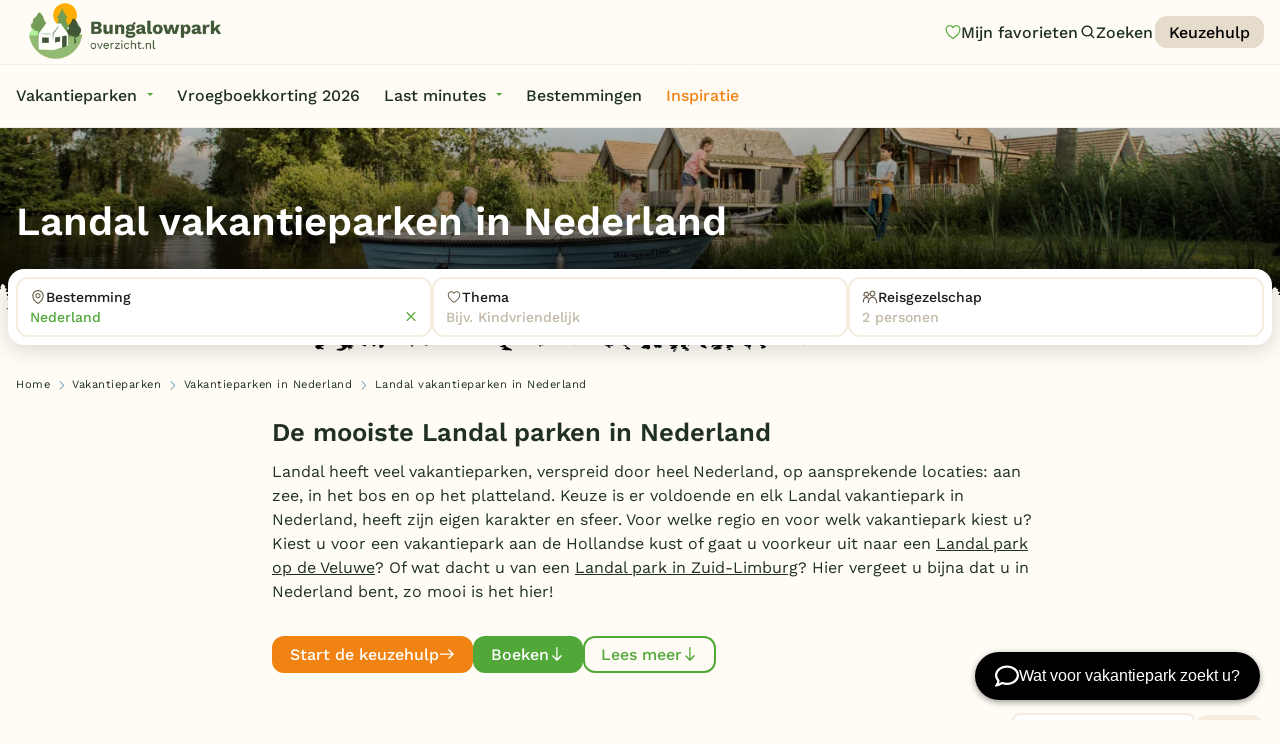

--- FILE ---
content_type: text/html; charset=UTF-8
request_url: https://www.bungalowparkoverzicht.nl/vakantieparken/nederland/landal-greenparks/
body_size: 46467
content:
<!doctype html><html class="no-js " lang="nl"><head><meta charset="utf-8"/><meta content="ie=edge" http-equiv="x-ua-compatible"><meta name="viewport" content="width=device-width, initial-scale=1"><!--
                                                                                                                                                                                                                                                                                                    
  This website is made by stijlbreuk.nl

      _____ __  _   _ ____                    __  
    / ___// /_(_) (_) / /_  ________  __  __/ /__
    \__ \/ __/ / / / / __ \/ ___/ _ \/ / / / //_/
    ___/ / /_/ / / / / /_/ / /  /  __/ /_/ / ,<   
  /____/\__/_/_/ /_/_.___/_/   \___/\__,_/_/|_|  
            /___/  
  
--><link rel="apple-touch-icon" sizes="57x57" href="https://www.bungalowparkoverzicht.nl/app/themes/bungalowparkoverzicht/public/assets/img/favicons/apple-icon-57x57.png"><link rel="apple-touch-icon" sizes="60x60" href="https://www.bungalowparkoverzicht.nl/app/themes/bungalowparkoverzicht/public/assets/img/favicons/apple-icon-60x60.png"><link rel="apple-touch-icon" sizes="72x72" href="https://www.bungalowparkoverzicht.nl/app/themes/bungalowparkoverzicht/public/assets/img/favicons/apple-icon-72x72.png"><link rel="apple-touch-icon" sizes="76x76" href="https://www.bungalowparkoverzicht.nl/app/themes/bungalowparkoverzicht/public/assets/img/favicons/apple-icon-76x76.png"><link rel="apple-touch-icon" sizes="114x114" href="https://www.bungalowparkoverzicht.nl/app/themes/bungalowparkoverzicht/public/assets/img/favicons/apple-icon-114x114.png"><link rel="apple-touch-icon" sizes="120x120" href="https://www.bungalowparkoverzicht.nl/app/themes/bungalowparkoverzicht/public/assets/img/favicons/apple-icon-120x120.png"><link rel="apple-touch-icon" sizes="144x144" href="https://www.bungalowparkoverzicht.nl/app/themes/bungalowparkoverzicht/public/assets/img/favicons/apple-icon-144x144.png"><link rel="apple-touch-icon" sizes="152x152" href="https://www.bungalowparkoverzicht.nl/app/themes/bungalowparkoverzicht/public/assets/img/favicons/apple-icon-152x152.png"><link rel="apple-touch-icon" sizes="180x180" href="https://www.bungalowparkoverzicht.nl/app/themes/bungalowparkoverzicht/public/assets/img/favicons/apple-icon-180x180.png"><link rel="icon" type="image/png" sizes="192x192" href="https://www.bungalowparkoverzicht.nl/app/themes/bungalowparkoverzicht/public/assets/img/favicons/android-icon-192x192.png"><link rel="icon" type="image/png" sizes="32x32" href="https://www.bungalowparkoverzicht.nl/app/themes/bungalowparkoverzicht/public/assets/img/favicons/favicon-32x32.png"><link rel="icon" type="image/png" sizes="96x96" href="https://www.bungalowparkoverzicht.nl/app/themes/bungalowparkoverzicht/public/assets/img/favicons/favicon-96x96.png"><link rel="icon" type="image/png" sizes="16x16" href="https://www.bungalowparkoverzicht.nl/app/themes/bungalowparkoverzicht/public/assets/img/favicons/favicon-16x16.png"><link rel="manifest" href="https://www.bungalowparkoverzicht.nl/app/themes/bungalowparkoverzicht/public/assets/img/favicons/manifest.json"><meta name="msapplication-TileColor" content="#ffffff"><meta name="msapplication-TileImage" content="https://www.bungalowparkoverzicht.nl/app/themes/bungalowparkoverzicht/public/assets/img/favicons/ms-icon-144x144.png"><meta name="theme-color" content="#ffffff"><meta name='robots' content='index, follow, max-image-preview:large, max-snippet:-1, max-video-preview:-1' /><link rel='preload' href='https://www.bungalowparkoverzicht.nl/app/themes/bungalowparkoverzicht/public/css/app.css?ver=0.0.54' as='style'/><link rel='preload' href='https://www.bungalowparkoverzicht.nl/app/plugins/searchwp/assets/css/frontend/search-forms.min.css?ver=4.5.6' as='style'/><link rel='preload' href='https://www.bungalowparkoverzicht.nl/app/themes/bungalowparkoverzicht/public/assets/fonts/work-sans-v19-latin-500.woff2' as='font' type='font/woff2' crossorigin/><link rel='preload' href='https://www.bungalowparkoverzicht.nl/app/themes/bungalowparkoverzicht/public/assets/fonts/work-sans-v19-latin-600.woff2' as='font' type='font/woff2' crossorigin/><link rel='preload' href='https://www.bungalowparkoverzicht.nl/app/themes/bungalowparkoverzicht/public/assets/fonts/work-sans-v19-latin-700.woff2' as='font' type='font/woff2' crossorigin/><link rel='preload' href='https://www.bungalowparkoverzicht.nl/app/themes/bungalowparkoverzicht/public/assets/fonts/work-sans-v19-latin-regular.woff2' as='font' type='font/woff2' crossorigin/><!-- This site is optimized with the Yoast SEO Premium plugin v26.8 (Yoast SEO v26.8) - https://yoast.com/product/yoast-seo-premium-wordpress/ --><title>Landal vakantieparken in Nederland - Bungalowparkoverzicht</title><link rel="canonical" href="https://www.bungalowparkoverzicht.nl/vakantieparken/nederland/landal-greenparks/" /><meta property="og:locale" content="nl_NL" /><meta property="og:type" content="article" /><meta property="og:title" content="Landal vakantieparken in Nederland" /><meta property="og:url" content="https://www.bungalowparkoverzicht.nl/vakantieparken/nederland/landal-greenparks/" /><meta property="og:site_name" content="Bungalowparkoverzicht" /><meta property="article:publisher" content="https://www.facebook.com/bungalowparkoverzicht" /><meta property="article:modified_time" content="2025-11-18T16:51:32+00:00" /><meta name="twitter:card" content="summary_large_image" /><meta name="twitter:site" content="@bungalowpark" /><meta name="twitter:label1" content="Est. reading time" /><meta name="twitter:data1" content="7 minuten" /><script type="application/ld+json" class="yoast-schema-graph">{"@context":"https://schema.org","@graph":[{"@type":["WebPage","CollectionPage"],"@id":"https://www.bungalowparkoverzicht.nl/vakantieparken/nederland/landal-greenparks/","url":"https://www.bungalowparkoverzicht.nl/vakantieparken/nederland/landal-greenparks/","name":"Landal vakantieparken in Nederland - Bungalowparkoverzicht","isPartOf":{"@id":"https://www.bungalowparkoverzicht.nl/#website"},"datePublished":"2024-05-10T11:35:55+00:00","dateModified":"2025-11-18T16:51:32+00:00","breadcrumb":{"@id":"https://www.bungalowparkoverzicht.nl/vakantieparken/nederland/landal-greenparks/#breadcrumb"},"inLanguage":"nl-NL"},{"@type":"BreadcrumbList","@id":"https://www.bungalowparkoverzicht.nl/vakantieparken/nederland/landal-greenparks/#breadcrumb","itemListElement":[{"@type":"ListItem","position":1,"name":"Home","item":"https://www.bungalowparkoverzicht.nl/"},{"@type":"ListItem","position":2,"name":"Vakantieparken","item":"https://www.bungalowparkoverzicht.nl/vakantieparken/"},{"@type":"ListItem","position":3,"name":"Vakantieparken in Nederland","item":"https://www.bungalowparkoverzicht.nl/vakantieparken/nederland/"},{"@type":"ListItem","position":4,"name":"Landal vakantieparken in Nederland"}]},{"@type":"WebSite","@id":"https://www.bungalowparkoverzicht.nl/#website","url":"https://www.bungalowparkoverzicht.nl/","name":"Bungalowparkoverzicht","description":"Vind je vakantiepark","publisher":{"@id":"https://www.bungalowparkoverzicht.nl/#organization"},"potentialAction":[{"@type":"SearchAction","target":{"@type":"EntryPoint","urlTemplate":"https://www.bungalowparkoverzicht.nl/?s={search_term_string}"},"query-input":{"@type":"PropertyValueSpecification","valueRequired":true,"valueName":"search_term_string"}}],"inLanguage":"nl-NL"},{"@type":"Organization","@id":"https://www.bungalowparkoverzicht.nl/#organization","name":"Bungalowparkoverzicht.nl","url":"https://www.bungalowparkoverzicht.nl/","logo":{"@type":"ImageObject","inLanguage":"nl-NL","@id":"https://www.bungalowparkoverzicht.nl/#/schema/logo/image/","url":"https://www.bungalowparkoverzicht.nl/app/uploads/2024/07/bungalowparkoverzicht-logo.png","contentUrl":"https://www.bungalowparkoverzicht.nl/app/uploads/2024/07/bungalowparkoverzicht-logo.png","width":696,"height":696,"caption":"Bungalowparkoverzicht.nl"},"image":{"@id":"https://www.bungalowparkoverzicht.nl/#/schema/logo/image/"},"sameAs":["https://www.facebook.com/bungalowparkoverzicht","https://x.com/bungalowpark"]}]}</script><!-- / Yoast SEO Premium plugin. --><link rel='dns-prefetch' href='//chat.holli.nl' /><link rel='dns-prefetch' href='//platform.getqonfi.com' /><link rel="alternate" title="oEmbed (JSON)" type="application/json+oembed" href="https://www.bungalowparkoverzicht.nl/wp-json/oembed/1.0/embed?url=https%3A%2F%2Fwww.bungalowparkoverzicht.nl%2Fvakantieparken%2Fnederland%2Flandal-greenparks%2F" /><link rel="alternate" title="oEmbed (XML)" type="text/xml+oembed" href="https://www.bungalowparkoverzicht.nl/wp-json/oembed/1.0/embed?url=https%3A%2F%2Fwww.bungalowparkoverzicht.nl%2Fvakantieparken%2Fnederland%2Flandal-greenparks%2F&#038;format=xml" /><style id='wp-img-auto-sizes-contain-inline-css' type='text/css'>
img:is([sizes=auto i],[sizes^="auto," i]){contain-intrinsic-size:3000px 1500px}
/*# sourceURL=wp-img-auto-sizes-contain-inline-css */
</style><link rel='stylesheet' id='wpmf-gallery-popup-style-css' href='https://www.bungalowparkoverzicht.nl/app/plugins/wp-media-folder/assets/css/display-gallery/magnific-popup.css?ver=0.9.9' type='text/css' media='all' /><link rel='stylesheet' id='wpmf-gallery-style-css' href='https://www.bungalowparkoverzicht.nl/app/plugins/wp-media-folder/assets/css/display-gallery/style-display-gallery.css?ver=6.1.9' type='text/css' media='all' /><link rel='stylesheet' id='wpmf-slick-style-css' href='https://www.bungalowparkoverzicht.nl/app/plugins/wp-media-folder/assets/js/slick/slick.css?ver=6.1.9' type='text/css' media='all' /><link rel='stylesheet' id='wpmf-slick-theme-style-css' href='https://www.bungalowparkoverzicht.nl/app/plugins/wp-media-folder/assets/js/slick/slick-theme.css?ver=6.1.9' type='text/css' media='all' /><link rel='stylesheet' id='wordlift-for-bungalowparkoverzicht-css' href='https://www.bungalowparkoverzicht.nl/app/plugins/wordlift-for-bungalowparkoverzicht/public/css/wordlift-for-bungalowparkoverzicht-public.css?ver=1.9.0-dev' type='text/css' media='all' /><link rel='stylesheet' id='css-css' href='https://www.bungalowparkoverzicht.nl/app/themes/bungalowparkoverzicht/public/css/app.css?ver=0.0.54' type='text/css' media='' /><link rel='stylesheet' id='searchwp-forms-css' href='https://www.bungalowparkoverzicht.nl/app/plugins/searchwp/assets/css/frontend/search-forms.min.css?ver=4.5.6' type='text/css' media='all' /><script type="text/javascript" src="https://www.bungalowparkoverzicht.nl/wp/wp-includes/js/jquery/jquery.min.js?ver=3.7.1" id="jquery-core-js" defer></script><script type="text/javascript" src="https://www.bungalowparkoverzicht.nl/wp/wp-includes/js/jquery/jquery-migrate.min.js?ver=3.4.1" id="jquery-migrate-js" defer></script><script type="text/javascript" src="https://www.bungalowparkoverzicht.nl/app/plugins/wordlift-for-bungalowparkoverzicht/public/js/wordlift-for-bungalowparkoverzicht-public.js?ver=1.9.0-dev" id="wordlift-for-bungalowparkoverzicht-js" defer></script><link rel="EditURI" type="application/rsd+xml" title="RSD" href="https://www.bungalowparkoverzicht.nl/wp/xmlrpc.php?rsd" /><meta name="generator" content="WordPress 6.9" /><link rel='shortlink' href='https://www.bungalowparkoverzicht.nl/?p=106462' /><!-- Google Tag Manager --><script>!function(){"use strict";function l(e){for(var t=e,r=0,n=document.cookie.split(";");r<n.length;r++){var o=n[r].split("=");if(o[0].trim()===t)return o[1]}}function s(e){return localStorage.getItem(e)}function u(e){return window[e]}function A(e,t){e=document.querySelector(e);return t?null==e?void 0:e.getAttribute(t):null==e?void 0:e.textContent}var e=window,t=document,r="script",n="dataLayer",o="https://tag.bungalowparkoverzicht.nl",a="",i="5OUrzgtiggu",c="voXxTdaO=aWQ9R1RNLVA0OEZTNVc0&amp;sort=desc",g="cookie",v="_sbp",E="",d=!1;try{var d=!!g&&(m=navigator.userAgent,!!(m=new RegExp("Version/([0-9._]+)(.*Mobile)?.*Safari.*").exec(m)))&&16.4<=parseFloat(m[1]),f="stapeUserId"===g,I=d&&!f?function(e,t,r){void 0===t&&(t="");var n={cookie:l,localStorage:s,jsVariable:u,cssSelector:A},t=Array.isArray(t)?t:[t];if(e&&n[e])for(var o=n[e],a=0,i=t;a<i.length;a++){var c=i[a],c=r?o(c,r):o(c);if(c)return c}else console.warn("invalid uid source",e)}(g,v,E):void 0;d=d&&(!!I||f)}catch(e){console.error(e)}var m=e,g=(m[n]=m[n]||[],m[n].push({"gtm.start":(new Date).getTime(),event:"gtm.js"}),t.getElementsByTagName(r)[0]),v=I?"&bi="+encodeURIComponent(I):"",E=t.createElement(r),f=(d&&(i=8<i.length?i.replace(/([a-z]{8}$)/,"kp$1"):"kp"+i),!d&&a?a:o);E.async=!0,E.src=f+"/"+i+".js?"+c+v,null!=(e=g.parentNode)&&e.insertBefore(E,g)}();</script><!-- End Google Tag Manager --><script type="application/ld+json" id="wl-jsonld">[{"@context":"http:\/\/schema.org","@id":"http:\/\/data.wordlift.io\/wl01254\/filter-resort\/landal-greenparks-5","@type":["Article","CollectionPage","ItemList"],"headline":"Landal vakantieparken in Nederland","datePublished":"2024-05-10T13:35:55+02:00","dateModified":"2025-11-18T17:51:32+01:00","commentCount":"0","inLanguage":"nl-NL","publisher":{"@type":"Organization","@id":"http:\/\/data.wordlift.io\/wl01254\/entity\/bungalowparkoverzicht-nl","name":"Bungalowparkoverzicht.nl"},"author":{"@type":"Person","@id":"http:\/\/data.wordlift.io\/wl01254\/author\/jozettomassen","name":"Jozet Tomassen","givenName":"Jozet","familyName":"Tomassen","url":"https:\/\/www.bungalowparkoverzicht.nl\/author\/jozettomassen\/"},"url":"https:\/\/www.bungalowparkoverzicht.nl\/vakantieparken\/nederland\/landal-greenparks\/","mainEntityOfPage":"https:\/\/www.bungalowparkoverzicht.nl\/vakantieparken\/nederland\/landal-greenparks\/","image":[{"@type":"ImageObject","url":"https:\/\/www.bungalowparkoverzicht.nl\/app\/uploads\/2024\/03\/hof-van-sasken-promo-3.jpg","width":720,"height":480},{"@type":"ImageObject","url":"https:\/\/www.bungalowparkoverzicht.nl\/app\/uploads\/2024\/03\/hof-van-sasken-promo-3.jpg","width":720,"height":480},{"@type":"ImageObject","url":"https:\/\/www.bungalowparkoverzicht.nl\/app\/uploads\/2024\/03\/hof-van-sasken-promo-3.jpg","width":720,"height":480},{"@type":"ImageObject","url":"https:\/\/www.bungalowparkoverzicht.nl\/app\/uploads\/2021\/02\/de-lommerbergen-zwemmen-2.jpg","width":1200,"height":675},{"@type":"ImageObject","url":"https:\/\/www.bungalowparkoverzicht.nl\/app\/uploads\/2021\/02\/de-lommerbergen-zwemmen-2.jpg","width":1200,"height":675},{"@type":"ImageObject","url":"https:\/\/www.bungalowparkoverzicht.nl\/app\/uploads\/2021\/02\/de-lommerbergen-zwemmen-2.jpg","width":1200,"height":675},{"@type":"ImageObject","url":"https:\/\/www.bungalowparkoverzicht.nl\/app\/uploads\/2020\/09\/strabrechtse-vennen-bungalow-prive-zwembad-3-1200x675.jpg","width":1200,"height":675},{"@type":"ImageObject","url":"https:\/\/www.bungalowparkoverzicht.nl\/app\/uploads\/2020\/09\/strabrechtse-vennen-bungalow-prive-zwembad-3-1200x900.jpg","width":1200,"height":900},{"@type":"ImageObject","url":"https:\/\/www.bungalowparkoverzicht.nl\/app\/uploads\/2020\/09\/strabrechtse-vennen-bungalow-prive-zwembad-3-1200x1200.jpg","width":1200,"height":1200},{"@type":"ImageObject","url":"https:\/\/www.bungalowparkoverzicht.nl\/app\/uploads\/2011\/07\/het-land-van-bartje-villa-3.jpg","width":1012,"height":675},{"@type":"ImageObject","url":"https:\/\/www.bungalowparkoverzicht.nl\/app\/uploads\/2011\/07\/het-land-van-bartje-villa-3.jpg","width":1024,"height":683},{"@type":"ImageObject","url":"https:\/\/www.bungalowparkoverzicht.nl\/app\/uploads\/2011\/07\/het-land-van-bartje-villa-3.jpg","width":1024,"height":683},{"@type":"ImageObject","url":"https:\/\/www.bungalowparkoverzicht.nl\/app\/uploads\/2024\/03\/Landal-strand-promo-17.jpg","width":1013,"height":675},{"@type":"ImageObject","url":"https:\/\/www.bungalowparkoverzicht.nl\/app\/uploads\/2024\/03\/Landal-strand-promo-17.jpg","width":1200,"height":800},{"@type":"ImageObject","url":"https:\/\/www.bungalowparkoverzicht.nl\/app\/uploads\/2024\/03\/Landal-strand-promo-17.jpg","width":1200,"height":800},{"@type":"ImageObject","url":"https:\/\/www.bungalowparkoverzicht.nl\/app\/uploads\/2024\/05\/Landal-kaart-1200x675.jpg","width":1200,"height":675},{"@type":"ImageObject","url":"https:\/\/www.bungalowparkoverzicht.nl\/app\/uploads\/2024\/05\/Landal-kaart-1200x900.jpg","width":1200,"height":900},{"@type":"ImageObject","url":"https:\/\/www.bungalowparkoverzicht.nl\/app\/uploads\/2024\/05\/Landal-kaart-1200x1118.jpg","width":1200,"height":1118}],"name":"Landal vakantieparken in Nederland","description":"","significantLink":[]}]</script><script>
        (function(d, s) {
            var f = d.getElementsByTagName(s)[0],
                j = d.createElement(s);
            j.async = true;
            j.src = 'https://cdv.bungalowparkoverzicht.nl/weberlo.min.js?ws=6df55acd-f417-4fb5-a471-4f57ef40695d';
            f.parentNode.insertBefore(j, f);
        })(document, 'script');
    </script><style type="text/css" id="wp-custom-css">
			.qw-wrapper {
	background-color: #fffcf5 !important;
}
.sb_filter_container .banner {
	grid-column: span 2;
	background-color: var(--secondary-color-300);
	border-radius: 12px;
	display: inline-flex;
	justify-content: space-around;
	align-items: center;
	padding: 12px 6px;
	border: 2px solid var(--orange);
}

.sb_filter_container .banner .bannertext {
	flex-basis: 50%;
}
@media (max-width: 799px) {
	.sb_filter_container .banner {
		grid-column: span 1;
		display: inline-flex;
		flex-flow: column;
		justify-content: space-around;
		align-items: center;
		text-align: center;
	}
}		</style><script>
	var HOME_URL = "https://www.bungalowparkoverzicht.nl";
var PAGE_URL = "https://www.bungalowparkoverzicht.nl/vakantieparken/nederland/landal-greenparks/";
var DEBUG = 0;
var WP_ENV = "production";
var WP_THEME = "https://www.bungalowparkoverzicht.nl/app/themes/bungalowparkoverzicht";
var VERSION = "0.0.54";
var PAGE_SLUG = "/vakantieparken/nederland/landal-greenparks/";
var PAGE_TITLE = "Landal vakantieparken in Nederland";
var PAGE_TEMPLATE = "page";

</script><script data-cfasync="false" nonce="2c6f0e4f-adc0-44d8-87f4-e98e5cfabf91">try{(function(w,d){!function(j,k,l,m){if(j.zaraz)console.error("zaraz is loaded twice");else{j[l]=j[l]||{};j[l].executed=[];j.zaraz={deferred:[],listeners:[]};j.zaraz._v="5874";j.zaraz._n="2c6f0e4f-adc0-44d8-87f4-e98e5cfabf91";j.zaraz.q=[];j.zaraz._f=function(n){return async function(){var o=Array.prototype.slice.call(arguments);j.zaraz.q.push({m:n,a:o})}};for(const p of["track","set","debug"])j.zaraz[p]=j.zaraz._f(p);j.zaraz.init=()=>{var q=k.getElementsByTagName(m)[0],r=k.createElement(m),s=k.getElementsByTagName("title")[0];s&&(j[l].t=k.getElementsByTagName("title")[0].text);j[l].x=Math.random();j[l].w=j.screen.width;j[l].h=j.screen.height;j[l].j=j.innerHeight;j[l].e=j.innerWidth;j[l].l=j.location.href;j[l].r=k.referrer;j[l].k=j.screen.colorDepth;j[l].n=k.characterSet;j[l].o=(new Date).getTimezoneOffset();if(j.dataLayer)for(const t of Object.entries(Object.entries(dataLayer).reduce((u,v)=>({...u[1],...v[1]}),{})))zaraz.set(t[0],t[1],{scope:"page"});j[l].q=[];for(;j.zaraz.q.length;){const w=j.zaraz.q.shift();j[l].q.push(w)}r.defer=!0;for(const x of[localStorage,sessionStorage])Object.keys(x||{}).filter(z=>z.startsWith("_zaraz_")).forEach(y=>{try{j[l]["z_"+y.slice(7)]=JSON.parse(x.getItem(y))}catch{j[l]["z_"+y.slice(7)]=x.getItem(y)}});r.referrerPolicy="origin";r.src="/cdn-cgi/zaraz/s.js?z="+btoa(encodeURIComponent(JSON.stringify(j[l])));q.parentNode.insertBefore(r,q)};["complete","interactive"].includes(k.readyState)?zaraz.init():j.addEventListener("DOMContentLoaded",zaraz.init)}}(w,d,"zarazData","script");window.zaraz._p=async d$=>new Promise(ea=>{if(d$){d$.e&&d$.e.forEach(eb=>{try{const ec=d.querySelector("script[nonce]"),ed=ec?.nonce||ec?.getAttribute("nonce"),ee=d.createElement("script");ed&&(ee.nonce=ed);ee.innerHTML=eb;ee.onload=()=>{d.head.removeChild(ee)};d.head.appendChild(ee)}catch(ef){console.error(`Error executing script: ${eb}\n`,ef)}});Promise.allSettled((d$.f||[]).map(eg=>fetch(eg[0],eg[1])))}ea()});zaraz._p({"e":["(function(w,d){})(window,document)"]});})(window,document)}catch(e){throw fetch("/cdn-cgi/zaraz/t"),e;};</script></head><body
		class="wp-singular filter-resort-template-default single single-filter-resort postid-106462 wp-theme-bungalowparkoverzicht 	s_show-page-cta
	v_content-placement_top-page
"><a href="#main" class="sb_btn" id="skip-to-content" data-variant="default" data-color="secondary-900" data-size="m">
	Ga naar de content
</a><div class="sb_loader"><div class="sb_loader_inner"><svg version="1.1" xmlns="http://www.w3.org/2000/svg" xmlns:xlink="http://www.w3.org/1999/xlink" x="0px" y="0px" viewbox="0 0 100 100" enable-background="new 0 0 0 0" xml:space="preserve"><path d="M82,35.7C74.1,18,53.4,10.1,35.7,18S10.1,46.6,18,64.3l7.6-3.4c-6-13.5,0-29.3,13.5-35.3s29.3,0,35.3,13.5L82,35.7z"><animateTransform attributename="transform" attributetype="XML" type="rotate" dur="1s" from="0 50 50" to="360 50 50" repeatcount="indefinite"/></path></svg></div></div><nav data-m-type="menu-main" data-anime-type="transform-in"  ><div class="sb_menu-main_top_container"><div class="sb_menu-main_top_container_inner"><div class="sb_menu-main_top_container_right"><ul class="sb_menu-main_menu_secondary sb_btn-group"><a href="https://www.bungalowparkoverzicht.nl/favorieten/" class="sb_btn sb_menu-main_btn-likes" data-variant="naked" data-size="m" aria-label="Mijn favorieten"><span class="sb_menu-main_btn-likes_amount">0</span><svg id="Layer_1" data-name="Layer 1" xmlns="http://www.w3.org/2000/svg" width="500" height="500" viewbox="0 0 500 500"><path class="icon-heart-fill" d="m336.68,99.97c-31.67,0-60.13,17.96-72.51,45.75-2.42,5.41-7.78,8.89-13.7,8.89s-11.29-3.48-13.7-8.89c-12.38-27.79-40.84-45.75-72.52-45.75-43.4,0-78.72,33.63-78.72,74.97,0,118.05,132.57,203.54,164.92,222.64,32.32-19.13,164.94-104.8,164.94-222.64,0-41.34-35.32-74.97-78.72-74.97Z"/><path class="icon-heart-outline" d="m250.47,429.82c-2.42,0-4.83-.59-7.03-1.76-7.67-4.06-187.89-101.52-187.89-253.13,0-57.88,48.77-104.95,108.7-104.95,34.3,0,65.94,15.5,86.21,40.99,20.28-25.48,51.91-40.99,86.21-40.99,59.93,0,108.7,47.08,108.7,104.95,0,151.61-180.21,249.07-187.89,253.13-2.2,1.17-4.61,1.76-7.03,1.76ZM164.26,99.97c-43.4,0-78.72,33.63-78.72,74.97,0,118.05,132.57,203.54,164.92,222.64,32.32-19.13,164.94-104.8,164.94-222.64,0-41.34-35.32-74.97-78.72-74.97-31.67,0-60.13,17.96-72.51,45.75-2.42,5.41-7.78,8.89-13.7,8.89h0c-5.93,0-11.29-3.48-13.7-8.89-12.38-27.79-40.84-45.75-72.52-45.75Z"/></svg><span>
		Mijn favorieten
	</span></a><button class="sb_btn sb_menu-main_btn-search" data-variant="naked" data-size="m" aria-label="Zoeken" data-open-search-overlay><svg role="img" class="sb_icon " aria-label="icoon"><use xmlns:xlink="http://www.w3.org/1999/xlink" xlink:href="https://www.bungalowparkoverzicht.nl/app/themes/bungalowparkoverzicht/public/assets/static/symbols.svg?v=0.0.54#search"/></svg><span>Zoeken</span></button><a href="https://www.bungalowparkoverzicht.nl/vakantiepark-keuzehulp/"class="sb_btn sb_menu-main_menu_secondary_link" data-variant="default" data-color="secondary-400" data-size="s" >
		Keuzehulp
			
	
</a></ul></div></div></div><div class="sb_menu-main_middle"><div class="sb_menu-main_middle_inner"><div class="sb_menu-main_middle_inner_left"><div class="sb_menu-main_menu-primary"><ul class="sb_menu-main_menu-primary_ul dropdown menu" data-alignment="left" data-dropdown-menu><li class="menu-item menu-item-type-custom menu-item-object-custom menu-item-has-children sb_menu-main_menu-primary_li "><a href="https://www.bungalowparkoverzicht.nl/vakantieparken/" class="sb_menu-main_menu-primary_link" data-toggle="jumbo-dropdown">Vakantieparken</a></li><li class="menu-item menu-item-type-custom menu-item-object-custom  sb_menu-main_menu-primary_li "><a href="https://www.bungalowparkoverzicht.nl/vroegboekkorting/" class="sb_menu-main_menu-primary_link" >Vroegboekkorting 2026</a></li><li class="menu-item menu-item-type-post_type menu-item-object-page menu-item-has-children  sb_menu-main_menu-primary_li "><a href="https://www.bungalowparkoverzicht.nl/last-minutes-bungalows/" class="sb_menu-main_menu-primary_link" >Last minutes</a><ul class="sb_menu-main_menu-primary_submenu menu"><li class="sb_menu-main_menu-primary_submenu_li"><a href="https://www.bungalowparkoverzicht.nl/top-10-aanbiedingen/" class="sb_menu-main_menu-primary_submenu_link">
									Top 12 aanbiedingen
								</a></li><li class="sb_menu-main_menu-primary_submenu_li"><a href="https://www.bungalowparkoverzicht.nl/voorjaarsvakantie" class="sb_menu-main_menu-primary_submenu_link">
									Voorjaarsvakantie 2026
								</a></li><li class="sb_menu-main_menu-primary_submenu_li"><a href="https://www.bungalowparkoverzicht.nl/vroegboekkorting/" class="sb_menu-main_menu-primary_submenu_link">
									Vroegboekkorting 2026
								</a></li><li class="sb_menu-main_menu-primary_submenu_li"><a href="https://www.bungalowparkoverzicht.nl/zomervakantie/" class="sb_menu-main_menu-primary_submenu_link">
									Zomervakantie 2026
								</a></li><li class="sb_menu-main_menu-primary_submenu_li"><a href="https://www.bungalowparkoverzicht.nl/vakantiehuis-huren/" class="sb_menu-main_menu-primary_submenu_link">
									Vakantiehuizen
								</a></li><li class="sb_menu-main_menu-primary_submenu_li"><a href="https://www.bungalowparkoverzicht.nl/vakantiepark-keuzehulp/" class="sb_menu-main_menu-primary_submenu_link">
									Vakantiepark keuzehulp
								</a></li></ul></li><li class="menu-item menu-item-type-custom menu-item-object-custom  sb_menu-main_menu-primary_li "><a href="https://www.bungalowparkoverzicht.nl/bestemmingen/" class="sb_menu-main_menu-primary_link" >Bestemmingen</a></li><li class="menu-item menu-item-type-custom menu-item-object-custom  sb_menu-main_menu-primary_li v_is-highlighted"><a href="https://www.bungalowparkoverzicht.nl/inspiratie/" class="sb_menu-main_menu-primary_link" >Inspiratie</a></li></ul></div></div><div class="sb_menu-main_middle_inner_right"></div></div></div></nav><div class="sb_menu-main_menu-overlay" data-mobile-menu-overlay><div class="sb_menu-main_menu-overlay_scroll-container" id="mobile-menu-scroll"><div class="sb_menu-main_menu-overlay_scroll-container_inner"><div class="sb_menu-main_menu-overlay_menu"><div class="sb_menu-main_overlay-menu-primary"><ul class="sb_menu-main_overlay-menu-primary_ul"><li class="sb_menu-main_overlay-menu-primary_li menu-item menu-item-type-post_type menu-item-object-page menu-item-home "><a href="https://www.bungalowparkoverzicht.nl/" class="sb_menu-main_overlay-menu-primary_link">Homepage</a></li><li class="sb_menu-main_overlay-menu-primary_li menu-item menu-item-type-custom menu-item-object-custom "><a href="https://www.bungalowparkoverzicht.nl/vroegboekkorting/" class="sb_menu-main_overlay-menu-primary_link">Vroegboekkorting 2026</a></li><li class="sb_menu-main_overlay-menu-primary_li menu-item menu-item-type-post_type menu-item-object-page menu-item-has-children "><a href="https://www.bungalowparkoverzicht.nl/last-minutes-bungalows/" class="sb_menu-main_overlay-menu-primary_link">Last minutes</a><ul class="sb_menu-main_overlay-menu-primary_submenu"><li class="sb_menu-main_overlay-menu-primary_submenu_li"><a href="https://www.bungalowparkoverzicht.nl/top-10-aanbiedingen/" class="sb_menu-main_overlay-menu-primary_submenu_link">
									Top 12 aanbiedingen
								</a></li><li class="sb_menu-main_overlay-menu-primary_submenu_li"><a href="https://www.bungalowparkoverzicht.nl/vroegboekkorting/" class="sb_menu-main_overlay-menu-primary_submenu_link">
									Vroegboekkorting 2026
								</a></li><li class="sb_menu-main_overlay-menu-primary_submenu_li"><a href="https://www.bungalowparkoverzicht.nl/voorjaarsvakantie/" class="sb_menu-main_overlay-menu-primary_submenu_link">
									Voorjaarsvakantie 2026
								</a></li><li class="sb_menu-main_overlay-menu-primary_submenu_li"><a href="https://www.bungalowparkoverzicht.nl/zomervakantie/" class="sb_menu-main_overlay-menu-primary_submenu_link">
									Zomervakantie 2026
								</a></li><li class="sb_menu-main_overlay-menu-primary_submenu_li"><a href="https://www.bungalowparkoverzicht.nl/vakantiehuis-huren/" class="sb_menu-main_overlay-menu-primary_submenu_link">
									Vakantiehuizen
								</a></li><li class="sb_menu-main_overlay-menu-primary_submenu_li"><a href="https://www.bungalowparkoverzicht.nl/vakantiepark-keuzehulp/" class="sb_menu-main_overlay-menu-primary_submenu_link">
									Vakantiepark keuzehulp
								</a></li></ul></li><li class="sb_menu-main_overlay-menu-primary_li menu-item menu-item-type-post_type menu-item-object-page menu-item-has-children "><a href="https://www.bungalowparkoverzicht.nl/vakantieparken/" class="sb_menu-main_overlay-menu-primary_link">Vakantieparken</a><ul class="sb_menu-main_overlay-menu-primary_submenu"><li class="sb_menu-main_overlay-menu-primary_submenu_li"><a href="https://www.bungalowparkoverzicht.nl/vakantieparken/subtropisch-zwembad/" class="sb_menu-main_overlay-menu-primary_submenu_link">
									Subtropisch zwembad
								</a></li><li class="sb_menu-main_overlay-menu-primary_submenu_li"><a href="https://www.bungalowparkoverzicht.nl/vakantieparken/overdekt-zwembad/" class="sb_menu-main_overlay-menu-primary_submenu_link">
									Overdekt zwembad
								</a></li><li class="sb_menu-main_overlay-menu-primary_submenu_li"><a href="https://www.bungalowparkoverzicht.nl/vakantieparken/wildwaterbaan/" class="sb_menu-main_overlay-menu-primary_submenu_link">
									Wildwaterbaan
								</a></li><li class="sb_menu-main_overlay-menu-primary_submenu_li"><a href="https://www.bungalowparkoverzicht.nl/vakantieparken/indoor-speelparadijs/" class="sb_menu-main_overlay-menu-primary_submenu_link">
									Indoor speeltuin
								</a></li><li class="sb_menu-main_overlay-menu-primary_submenu_li"><a href="https://www.bungalowparkoverzicht.nl/faciliteiten/" class="sb_menu-main_overlay-menu-primary_submenu_link">
									Alle populaire faciliteiten
								</a></li></ul></li><li class="sb_menu-main_overlay-menu-primary_li menu-item menu-item-type-custom menu-item-object-custom "><a href="https://www.bungalowparkoverzicht.nl/vakantiepark-keuzehulp/" class="sb_menu-main_overlay-menu-primary_link">Keuzehulp</a></li><li class="sb_menu-main_overlay-menu-primary_li menu-item menu-item-type-post_type menu-item-object-page menu-item-has-children "><a href="https://www.bungalowparkoverzicht.nl/bestemmingen/" class="sb_menu-main_overlay-menu-primary_link">Bestemmingen</a><ul class="sb_menu-main_overlay-menu-primary_submenu"><li class="sb_menu-main_overlay-menu-primary_submenu_li"><a href="https://www.bungalowparkoverzicht.nl/vakantieparken/nederland/" class="sb_menu-main_overlay-menu-primary_submenu_link">
									Nederland
								</a></li><li class="sb_menu-main_overlay-menu-primary_submenu_li"><a href="https://www.bungalowparkoverzicht.nl/vakantieparken/veluwe/" class="sb_menu-main_overlay-menu-primary_submenu_link">
									Veluwe
								</a></li><li class="sb_menu-main_overlay-menu-primary_submenu_li"><a href="https://www.bungalowparkoverzicht.nl/vakantieparken/texel/" class="sb_menu-main_overlay-menu-primary_submenu_link">
									Texel
								</a></li><li class="sb_menu-main_overlay-menu-primary_submenu_li"><a href="https://www.bungalowparkoverzicht.nl/vakantieparken/limburg/" class="sb_menu-main_overlay-menu-primary_submenu_link">
									Limburg
								</a></li><li class="sb_menu-main_overlay-menu-primary_submenu_li"><a href="https://www.bungalowparkoverzicht.nl/vakantieparken/duitsland/" class="sb_menu-main_overlay-menu-primary_submenu_link">
									Duitsland
								</a></li><li class="sb_menu-main_overlay-menu-primary_submenu_li"><a href="https://www.bungalowparkoverzicht.nl/vakantieparken/belgie/" class="sb_menu-main_overlay-menu-primary_submenu_link">
									België
								</a></li></ul></li><li class="sb_menu-main_overlay-menu-primary_li menu-item menu-item-type-post_type menu-item-object-page "><a href="https://www.bungalowparkoverzicht.nl/blog/" class="sb_menu-main_overlay-menu-primary_link">Blog</a></li></ul></div></div></div></div></div><div class="sb_menu-main_logo"><a href="https://www.bungalowparkoverzicht.nl" class="sb_menu-main_logo_link" aria-label="Bungalowparkoverzicht"><img src="https://www.bungalowparkoverzicht.nl/app/themes/bungalowparkoverzicht/public/assets/img/logo-bungalowparkoverzicht.webp" alt=""></a></div><div class="sb_search-overlay"><button class="sb_btn sb_search-overlay_btn-close" data-variant="naked" data-color="primary-500" data-close-search-overlay><svg role="img" class="sb_icon " aria-label="icoon"><use xmlns:xlink="http://www.w3.org/1999/xlink" xlink:href="https://www.bungalowparkoverzicht.nl/app/themes/bungalowparkoverzicht/public/assets/static/symbols.svg?v=0.0.54#close"/></svg></button><div class="sb_search-overlay_content"><form class="sb_search-overlay_form" action="https://www.bungalowparkoverzicht.nl"><input id="search-input" type="text" name="s" placeholder="" autocomplete="off" data-swplive="true" data-swpconfig="bposearch_config" data-1p-ignore/><button class="sb_btn" data-variant="default" data-color="primary-500" type="submit">
				Zoeken
				<svg role="img" class="sb_icon " aria-label="icoon"><use xmlns:xlink="http://www.w3.org/1999/xlink" xlink:href="https://www.bungalowparkoverzicht.nl/app/themes/bungalowparkoverzicht/public/assets/static/symbols.svg?v=0.0.54#search"/></svg></button></form></div></div><div class="dropdown-pane sb_jumbo-dropdown" id="jumbo-dropdown" data-dropdown data-v-offset="10" data-hover="true" data-hover-pane="true"><div class="sb_jumbo-dropdown_container"><div class="sb_jumbo-dropdown_column"><div class="sb_title sb_jumbo-dropdown_title" data-size="xxs" data-weight="600">Populaire regio's</div><ul class="sb_jumbo-dropdown_column_links"><li><a href="https://www.bungalowparkoverzicht.nl/vakantieparken/nederland/">
								Vakantieparken in Nederland
							</a></li><li><a href="https://www.bungalowparkoverzicht.nl/vakantieparken/texel/">
								Vakantieparken op Texel
							</a></li><li><a href="https://www.bungalowparkoverzicht.nl/vakantieparken/limburg/">
								Vakantieparken in Limburg
							</a></li><li><a href="https://www.bungalowparkoverzicht.nl/vakantieparken/veluwe/">
								Vakantieparken op de Veluwe
							</a></li><li><a href="https://www.bungalowparkoverzicht.nl/vakantieparken/duitsland/">
								Vakantieparken in Duitsland
							</a></li><li><a href="https://www.bungalowparkoverzicht.nl/vakantieparken/belgie/">
								Vakantieparken in België
							</a></li></ul><a href="https://www.bungalowparkoverzicht.nl/bestemmingen/"class="sb_btn" data-variant="naked" data-color="primary" data-size="m"  data-icon-position="right" data-animation="right">
		Alle regio's
						<svg role="img" class="sb_icon " aria-label="icoon"><use xmlns:xlink="http://www.w3.org/1999/xlink" xlink:href="https://www.bungalowparkoverzicht.nl/app/themes/bungalowparkoverzicht/public/assets/static/symbols.svg?v=0.0.54#arrow-right"/></svg></a></div><div class="sb_jumbo-dropdown_column"><div class="sb_title sb_jumbo-dropdown_title" data-size="xxs" data-weight="600">Populaire faciliteiten </div><ul class="sb_jumbo-dropdown_column_links"><li><a href="https://www.bungalowparkoverzicht.nl/vakantieparken/subtropisch-zwembad/">
								Subtropisch zwembad
							</a></li><li><a href="https://www.bungalowparkoverzicht.nl/vakantieparken/zwembad/">
								Zwembad
							</a></li><li><a href="https://www.bungalowparkoverzicht.nl/vakantieparken/wildwaterbaan/">
								Wildwaterbaan
							</a></li><li><a href="https://www.bungalowparkoverzicht.nl/vakantieparken/indoor-speelparadijs/">
								Indoor speeltuin
							</a></li><li><a href="https://www.bungalowparkoverzicht.nl/vakantieparken/midgetgolf/">
								Vakantieparken met midgetgolf
							</a></li><li><a href="https://www.bungalowparkoverzicht.nl/vakantieparken/vissen/">
								Vissen
							</a></li></ul><a href="https://www.bungalowparkoverzicht.nl/faciliteiten/"class="sb_btn" data-variant="naked" data-color="primary" data-size="m"  data-icon-position="right" data-animation="right">
		Alle faciliteiten 
						<svg role="img" class="sb_icon " aria-label="icoon"><use xmlns:xlink="http://www.w3.org/1999/xlink" xlink:href="https://www.bungalowparkoverzicht.nl/app/themes/bungalowparkoverzicht/public/assets/static/symbols.svg?v=0.0.54#arrow-right"/></svg></a></div><div class="sb_jumbo-dropdown_column"><div class="sb_title sb_jumbo-dropdown_title" data-size="xxs" data-weight="600">Vakantiepark-ketens</div><ul class="sb_jumbo-dropdown_column_links"><li><a href="https://www.bungalowparkoverzicht.nl/vakantieparken/topparken/">
								Topparken
							</a></li><li><a href="https://www.bungalowparkoverzicht.nl/vakantieparken/rcn/">
								RCN
							</a></li><li><a href="https://www.bungalowparkoverzicht.nl/vakantieparken/europarcs/">
								Europarcs
							</a></li><li><a href="https://www.bungalowparkoverzicht.nl/vakantieparken/landal-greenparks/">
								Landal GreenParks
							</a></li><li><a href="https://www.bungalowparkoverzicht.nl/vakantieparken/summio-parcs/">
								Summio Parcs
							</a></li></ul><a href="https://www.bungalowparkoverzicht.nl/vakantiepark-ketens/"class="sb_btn" data-variant="naked" data-color="primary" data-size="m"  data-icon-position="right" data-animation="right">
		Alle vakantiepark-ketens
						<svg role="img" class="sb_icon " aria-label="icoon"><use xmlns:xlink="http://www.w3.org/1999/xlink" xlink:href="https://www.bungalowparkoverzicht.nl/app/themes/bungalowparkoverzicht/public/assets/static/symbols.svg?v=0.0.54#arrow-right"/></svg></a></div></div></div><div class="sb_menu-main_hamburger"><button aria-label="Mobile menu" class="sb_menu-main_hamburger_button" data-toggle-menu><span class="burger-icon"></span></button></div><div class="sb_focus-backdrop" data-close-focus-backdrop></div><div class="sb_side-panel"><button class="sb_btn sb_side-panel_btn-close" data-variant="default" data-color="white" data-icon-position="center" data-close-focus-backdrop><svg role="img" class="sb_icon " aria-label="icoon"><use xmlns:xlink="http://www.w3.org/1999/xlink" xlink:href="https://www.bungalowparkoverzicht.nl/app/themes/bungalowparkoverzicht/public/assets/static/symbols.svg?v=0.0.54#close"/></svg></button><div class="sb_side-panel_scroll-container"><div class="sb_side-panel_scroll-container_inner" id="side-panel"></div></div></div><main class="sb_main-container"><section data-s-type="search" class=" v_layout_medium v_has-visual-divider_forest" data-divider-position="bottom" data-divider-variant="secondary-color-100" data-anime-type="transform-in"   data-scenario="resort"><div class="sb_search_container" ><h1 class="sb_title sb_search_title" data-size="l" data-weight="600">Landal vakantieparken in Nederland</h1></div><div class="sb_search_visual"><picture class="sb_search_visual_picture"><source media="(min-width: 1536px)" srcset="https://www.bungalowparkoverzicht.nl/app/uploads/2011/07/landaldereeuwijkseplassen-3-2048x1397.webp"><source media="(min-width: 1024px)" srcset="https://www.bungalowparkoverzicht.nl/app/uploads/2011/07/landaldereeuwijkseplassen-3-1536x1047.webp"><img src="https://www.bungalowparkoverzicht.nl/app/uploads/2011/07/landaldereeuwijkseplassen-3-1024x698.webp" class="sb_search_visual_picture_img a_object-fit_cover-cc" alt="" width="800" height="600" loading="eager"/></picture></div></section><form data-s-type="search-form" class="sb_search-form v_layout_row v_sticky" id="search-section-form" data-search-action=""><div class="sb_search-form_container"><div
			class="sb_search-form_inner"><div class="sb_search-form_filter_btn" data-lazy-select2="search-section-destination-select" data-toggle="search-section-dropdown-destinations"><div class="sb_search-form_filter_btn_label"><svg role="img" class="sb_icon " aria-label="Destination"><use xmlns:xlink="http://www.w3.org/1999/xlink" xlink:href="https://www.bungalowparkoverzicht.nl/app/themes/bungalowparkoverzicht/public/assets/static/symbols.svg?v=0.0.54#map-pin"/></svg><div>Bestemming</div></div><div class="sb_search-form_filter_btn_value s_has-value" id="search-section-destination-value"><span>Nederland</span><button class="sb_search-form_clear" type="button" data-key="destinations"><svg role="img" class="sb_icon " aria-label="icoon"><use xmlns:xlink="http://www.w3.org/1999/xlink" xlink:href="https://www.bungalowparkoverzicht.nl/app/themes/bungalowparkoverzicht/public/assets/static/symbols.svg?v=0.0.54#close"/></svg></button></div></div><div class="sb_search-form_dropdown dropdown-pane" id="search-section-dropdown-destinations" data-dropdown><select id="search-section-destination-select" class="js-select2" data-lazy-select2 data-select-value-el="search-section-destination-value" name="destinations" data-dropdown-parent="#search-section-dropdown-destinations" data-placeholder="Bijv. Land, regio of plaats" data-close-on-select="false"><option></option><optgroup label="Regio"><option data-level="0" data-has-children="true" data-count="406" value="nederland" data-key="region"  selected  >
									Nederland
								</option><option data-level="1" data-has-children="true" data-count="37" value="drenthe" data-key="region"    >
									Drenthe
								</option><option data-level="2" data-has-children="false" data-count="11" value="hondsrug" data-key="region"    >
									Hondsrug
								</option><option data-level="1" data-has-children="true" data-count="33" value="noord-brabant" data-key="region"    >
									Noord-Brabant
								</option><option data-level="2" data-has-children="false" data-count="1" value="biesbosch" data-key="region"    >
									Biesbosch
								</option><option data-level="2" data-has-children="false" data-count="6" value="peel" data-key="region"    >
									Peel
								</option><option data-level="2" data-has-children="false" data-count="5" value="kempen" data-key="region"    >
									Kempen
								</option><option data-level="1" data-has-children="true" data-count="62" value="gelderland" data-key="region"    >
									Gelderland
								</option><option data-level="2" data-has-children="false" data-count="45" value="veluwe" data-key="region"    >
									Veluwe
								</option><option data-level="2" data-has-children="false" data-count="9" value="achterhoek" data-key="region"    >
									Achterhoek
								</option><option data-level="1" data-has-children="true" data-count="36" value="limburg" data-key="region"    >
									Limburg
								</option><option data-level="2" data-has-children="false" data-count="14" value="zuid-limburg" data-key="region"    >
									Zuid-Limburg
								</option><option data-level="2" data-has-children="false" data-count="8" value="midden-limburg" data-key="region"    >
									Midden-Limburg
								</option><option data-level="2" data-has-children="false" data-count="14" value="noord-limburg" data-key="region"    >
									Noord-Limburg
								</option><option data-level="1" data-has-children="true" data-count="25" value="wadden" data-key="region"    >
									Wadden
								</option><option data-level="2" data-has-children="false" data-count="4" value="ameland" data-key="region"    >
									Ameland
								</option><option data-level="2" data-has-children="false" data-count="1" value="vlieland" data-key="region"    >
									Vlieland
								</option><option data-level="2" data-has-children="false" data-count="4" value="terschelling" data-key="region"    >
									Terschelling
								</option><option data-level="2" data-has-children="false" data-count="1" value="schiermonnikoog" data-key="region"    >
									Schiermonnikoog
								</option><option data-level="2" data-has-children="false" data-count="15" value="texel" data-key="region"    >
									Texel
								</option><option data-level="1" data-has-children="false" data-count="20" value="friesland" data-key="region"    >
									Friesland
								</option><option data-level="1" data-has-children="false" data-count="6" value="flevoland" data-key="region"    >
									Flevoland
								</option><option data-level="1" data-has-children="false" data-count="9" value="utrecht" data-key="region"    >
									Utrecht
								</option><option data-level="1" data-has-children="true" data-count="32" value="zuid-holland" data-key="region"    >
									Zuid-Holland
								</option><option data-level="2" data-has-children="false" data-count="2" value="groene-hart" data-key="region"    >
									Groene Hart
								</option><option data-level="2" data-has-children="false" data-count="4" value="bollenstreek" data-key="region"    >
									Bollenstreek
								</option><option data-level="2" data-has-children="false" data-count="5" value="goeree-overflakkee" data-key="region"    >
									Goeree-Overflakkee
								</option><option data-level="2" data-has-children="false" data-count="1" value="hollandse-biesbosch" data-key="region"    >
									Hollandse Biesbosch
								</option><option data-level="1" data-has-children="false" data-count="48" value="noord-holland" data-key="region"    >
									Noord-Holland
								</option><option data-level="1" data-has-children="true" data-count="43" value="overijssel" data-key="region"    >
									Overijssel
								</option><option data-level="2" data-has-children="false" data-count="16" value="salland" data-key="region"    >
									Salland
								</option><option data-level="2" data-has-children="false" data-count="10" value="twente" data-key="region"    >
									Twente
								</option><option data-level="2" data-has-children="false" data-count="3" value="kop-van-overijssel" data-key="region"    >
									Kop van Overijssel
								</option><option data-level="1" data-has-children="true" data-count="49" value="zeeland" data-key="region"    >
									Zeeland
								</option><option data-level="2" data-has-children="false" data-count="5" value="walcheren" data-key="region"    >
									Walcheren
								</option><option data-level="2" data-has-children="false" data-count="1" value="tholen" data-key="region"    >
									Tholen
								</option><option data-level="2" data-has-children="false" data-count="12" value="schouwen-duiveland" data-key="region"    >
									Schouwen-Duiveland
								</option><option data-level="2" data-has-children="false" data-count="7" value="noord-beveland" data-key="region"    >
									Noord-Beveland
								</option><option data-level="2" data-has-children="false" data-count="7" value="zuid-beveland" data-key="region"    >
									Zuid-Beveland
								</option><option data-level="2" data-has-children="false" data-count="11" value="zeeuws-vlaanderen" data-key="region"    >
									Zeeuws-Vlaanderen
								</option><option data-level="1" data-has-children="false" data-count="6" value="groningen" data-key="region"    >
									Groningen
								</option><option data-level="0" data-has-children="true" data-count="9" value="denemarken" data-key="region"    >
									Denemarken
								</option><option data-level="1" data-has-children="false" data-count="1" value="midden-jutland" data-key="region"    >
									Midden-Jutland
								</option><option data-level="1" data-has-children="false" data-count="3" value="noord-jutland" data-key="region"    >
									Noord-Jutland
								</option><option data-level="1" data-has-children="false" data-count="5" value="zuid-denemarken" data-key="region"    >
									Zuid-Denemarken
								</option><option data-level="0" data-has-children="true" data-count="46" value="frankrijk" data-key="region"    >
									Frankrijk
								</option><option data-level="1" data-has-children="false" data-count="6" value="dordogne" data-key="region"    >
									Dordogne
								</option><option data-level="1" data-has-children="false" data-count="1" value="midi-pyrenees" data-key="region"    >
									Midi-Pyrénées
								</option><option data-level="1" data-has-children="false" data-count="2" value="aquitaine" data-key="region"    >
									Aquitaine
								</option><option data-level="1" data-has-children="false" data-count="2" value="ardeche" data-key="region"    >
									Ardèche
								</option><option data-level="1" data-has-children="false" data-count="3" value="bretagne" data-key="region"    >
									Bretagne
								</option><option data-level="1" data-has-children="false" data-count="2" value="auvergne-rhone-alpes" data-key="region"    >
									Auvergne Rhône Alpes
								</option><option data-level="1" data-has-children="false" data-count="3" value="cote-d-azur" data-key="region"    >
									Côte d'Azur
								</option><option data-level="1" data-has-children="false" data-count="6" value="provence" data-key="region"    >
									Provence
								</option><option data-level="1" data-has-children="false" data-count="4" value="loire" data-key="region"    >
									Loire
								</option><option data-level="1" data-has-children="false" data-count="1" value="languedoc-roussillon" data-key="region"    >
									Languedoc-Roussillon
								</option><option data-level="1" data-has-children="false" data-count="1" value="lotharingen" data-key="region"    >
									Lotharingen
								</option><option data-level="1" data-has-children="false" data-count="3" value="normandie" data-key="region"    >
									Normandië
								</option><option data-level="1" data-has-children="false" data-count="1" value="parijs" data-key="region"    >
									Parijs
								</option><option data-level="1" data-has-children="false" data-count="2" value="picardie" data-key="region"    >
									Picardië
								</option><option data-level="1" data-has-children="false" data-count="2" value="vendee" data-key="region"    >
									Vendée
								</option><option data-level="1" data-has-children="false" data-count="1" value="nouvelle-aquitaine" data-key="region"    >
									Nouvelle-Aquitaine
								</option><option data-level="1" data-has-children="false" data-count="2" value="occitanie" data-key="region"    >
									Occitanie
								</option><option data-level="0" data-has-children="false" data-count="3" value="luxemburg" data-key="region"    >
									Luxemburg
								</option><option data-level="0" data-has-children="true" data-count="21" value="oostenrijk" data-key="region"    >
									Oostenrijk
								</option><option data-level="1" data-has-children="false" data-count="3" value="karinthie" data-key="region"    >
									Karinthië
								</option><option data-level="1" data-has-children="true" data-count="3" value="salzburgerland" data-key="region"    >
									Salzburgerland
								</option><option data-level="2" data-has-children="false" data-count="1" value="lungau" data-key="region"    >
									Lungau
								</option><option data-level="1" data-has-children="true" data-count="3" value="vorarlberg" data-key="region"    >
									Vorarlberg
								</option><option data-level="2" data-has-children="false" data-count="0" value="brandnertal" data-key="region"    >
									Brandnertal
								</option><option data-level="0" data-has-children="true" data-count="1" value="tsjechie" data-key="region"    >
									Tsjechië
								</option><option data-level="0" data-has-children="true" data-count="1" value="hongarije" data-key="region"    >
									Hongarije
								</option><option data-level="1" data-has-children="false" data-count="1" value="centraal-transdanubie" data-key="region"    >
									Centraal Transdanubië
								</option><option data-level="0" data-has-children="true" data-count="2" value="zwitserland" data-key="region"    >
									Zwitserland
								</option><option data-level="1" data-has-children="false" data-count="2" value="centraal-zwitserland" data-key="region"    >
									Centraal Zwitserland
								</option><option data-level="1" data-has-children="false" data-count="1" value="oost-zwitserland" data-key="region"    >
									Oost Zwitserland
								</option><option data-level="0" data-has-children="true" data-count="47" value="belgie" data-key="region"    >
									België
								</option><option data-level="1" data-has-children="false" data-count="4" value="antwerpen" data-key="region"    >
									Antwerpen
								</option><option data-level="1" data-has-children="false" data-count="22" value="ardennen" data-key="region"    >
									Ardennen
								</option><option data-level="1" data-has-children="false" data-count="11" value="belgisch-limburg" data-key="region"    >
									Belgisch Limburg
								</option><option data-level="1" data-has-children="false" data-count="9" value="belgische-kust" data-key="region"    >
									Belgische Kust
								</option><option data-level="0" data-has-children="false" data-count="15" value="verenigd-koninkrijk" data-key="region"    >
									Verenigd Koninkrijk
								</option><option data-level="0" data-has-children="true" data-count="53" value="duitsland" data-key="region"    >
									Duitsland
								</option><option data-level="1" data-has-children="false" data-count="2" value="saarland" data-key="region"    >
									Saarland
								</option><option data-level="1" data-has-children="false" data-count="5" value="brandenburg" data-key="region"    >
									Brandenburg
								</option><option data-level="1" data-has-children="false" data-count="3" value="beieren" data-key="region"    >
									Beieren
								</option><option data-level="1" data-has-children="false" data-count="1" value="schleswig-holstein" data-key="region"    >
									Schleswig-Holstein
								</option><option data-level="1" data-has-children="false" data-count="9" value="eifel" data-key="region"    >
									Eifel
								</option><option data-level="1" data-has-children="false" data-count="4" value="harz" data-key="region"    >
									Harz
								</option><option data-level="1" data-has-children="false" data-count="1" value="saksen" data-key="region"    >
									Saksen
								</option><option data-level="1" data-has-children="false" data-count="1" value="hunsruck" data-key="region"    >
									Hunsrück
								</option><option data-level="1" data-has-children="false" data-count="5" value="zwarte-woud" data-key="region"    >
									Zwarte woud
								</option><option data-level="1" data-has-children="false" data-count="1" value="baden-wurttemberg" data-key="region"    >
									Baden-Württemberg
								</option><option data-level="1" data-has-children="false" data-count="1" value="mecklenburg" data-key="region"    >
									Mecklenburg
								</option><option data-level="1" data-has-children="false" data-count="3" value="moezel" data-key="region"    >
									Moezel
								</option><option data-level="1" data-has-children="false" data-count="1" value="munsterland" data-key="region"    >
									Münsterland
								</option><option data-level="1" data-has-children="false" data-count="5" value="nedersaksen" data-key="region"    >
									Nedersaksen
								</option><option data-level="1" data-has-children="false" data-count="3" value="oostzee" data-key="region"    >
									Oostzee
								</option><option data-level="1" data-has-children="false" data-count="8" value="sauerland" data-key="region"    >
									Sauerland
								</option></optgroup><optgroup label="Plaats"><option data-level="" data-has-children="null" data-count="" value="s-gravenvoeren" data-key="place"     data-lat="50.7587829" data-lng="5.7611628" data-km=""  >
									's-Gravenvoeren
								</option><option data-level="" data-has-children="null" data-count="" value="s-gravenzande" data-key="place"     data-lat="52.0012836" data-lng="4.1670315" data-km=""  >
									's-Gravenzande
								</option><option data-level="" data-has-children="null" data-count="" value="s-heer-arendskerke" data-key="place"     data-lat="51.4916391" data-lng="3.8231764" data-km=""  >
									's-Heer Arendskerke
								</option><option data-level="" data-has-children="null" data-count="" value="s-hertogenbosch" data-key="place"     data-lat="51.6978162" data-lng="5.3036748" data-km=""  >
									's-Hertogenbosch
								</option><option data-level="" data-has-children="null" data-count="" value="t-harde" data-key="place"     data-lat="52.4154103" data-lng="5.8839833" data-km=""  >
									't Harde
								</option><option data-level="" data-has-children="null" data-count="" value="t-loo" data-key="place"     data-lat="52.4436048" data-lng="5.9536954" data-km=""  >
									't Loo
								</option><option data-level="" data-has-children="null" data-count="" value="aalden" data-key="place"     data-lat="52.7918073" data-lng="6.7175711" data-km=""  >
									Aalden
								</option><option data-level="" data-has-children="null" data-count="" value="aalst" data-key="place"     data-lat="51.7822878" data-lng="5.1260223" data-km=""  >
									Aalst
								</option><option data-level="" data-has-children="null" data-count="" value="aalten" data-key="place"     data-lat="51.9266666" data-lng="6.5806785" data-km=""  >
									Aalten
								</option><option data-level="" data-has-children="null" data-count="" value="agay" data-key="place"     data-lat="43.433019" data-lng="6.857548" data-km=""  >
									Agay
								</option><option data-level="" data-has-children="null" data-count="" value="agde" data-key="place"     data-lat="43.3088031" data-lng="3.4768109" data-km=""  >
									Agde
								</option><option data-level="" data-has-children="null" data-count="" value="aichstetten" data-key="place"     data-lat="47.8921162" data-lng="10.0767579" data-km=""  >
									Aichstetten
								</option><option data-level="" data-has-children="null" data-count="" value="aisne" data-key="place"     data-lat="49.4769199" data-lng="3.4417368" data-km=""  >
									Aisne
								</option><option data-level="" data-has-children="null" data-count="" value="aizenay" data-key="place"     data-lat="46.739235" data-lng="-1.608569" data-km=""  >
									Aizenay
								</option><option data-level="" data-has-children="null" data-count="" value="aken" data-key="place"     data-lat="50.7753455" data-lng="6.0838868" data-km=""  >
									Aken
								</option><option data-level="" data-has-children="null" data-count="" value="akkrum" data-key="place"     data-lat="53.0493736" data-lng="5.8341466" data-km=""  >
									Akkrum
								</option><option data-level="" data-has-children="null" data-count="" value="albrandswaard" data-key="place"     data-lat="51.8556542" data-lng="4.4014151" data-km=""  >
									Albrandswaard
								</option><option data-level="" data-has-children="null" data-count="" value="alkmaar" data-key="place"     data-lat="52.6323813" data-lng="4.7533754" data-km=""  >
									Alkmaar
								</option><option data-level="" data-has-children="null" data-count="" value="alleins" data-key="place"     data-lat="43.703713" data-lng="5.161234" data-km=""  >
									Alleins
								</option><option data-level="" data-has-children="null" data-count="" value="allemond" data-key="place"     data-lat="45.13216" data-lng="6.040608" data-km=""  >
									Allemond
								</option><option data-level="" data-has-children="null" data-count="" value="almere" data-key="place"     data-lat="52.3507849" data-lng="5.2647016" data-km=""  >
									Almere
								</option><option data-level="" data-has-children="null" data-count="" value="alphen-aan-den-rijn" data-key="place"     data-lat="52.1293731" data-lng="4.6577655" data-km=""  >
									Alphen aan den Rijn
								</option><option data-level="" data-has-children="null" data-count="" value="amel" data-key="place"     data-lat="50.3543793" data-lng="6.1683691" data-km=""  >
									Amel
								</option><option data-level="" data-has-children="null" data-count="" value="america" data-key="place"     data-lat="51.4362036" data-lng="5.9792472" data-km=""  >
									America
								</option><option data-level="" data-has-children="null" data-count="" value="amersfoort" data-key="place"     data-lat="52.1561113" data-lng="5.3878266" data-km=""  >
									Amersfoort
								</option><option data-level="" data-has-children="null" data-count="" value="amiens" data-key="place"     data-lat="49.894067" data-lng="2.295753" data-km="100"  >
									Amiens
								</option><option data-level="" data-has-children="null" data-count="" value="amstelveen" data-key="place"     data-lat="52.3114207" data-lng="4.870087" data-km=""  >
									Amstelveen
								</option><option data-level="" data-has-children="null" data-count="" value="amsterdam" data-key="place"     data-lat="52.3675734" data-lng="4.9041389" data-km=""  >
									Amsterdam
								</option><option data-level="" data-has-children="null" data-count="" value="andijk" data-key="place"     data-lat="52.7454906" data-lng="5.2208756" data-km=""  >
									Andijk
								</option><option data-level="" data-has-children="null" data-count="" value="anglars" data-key="place"     data-lat="44.73964" data-lng="1.905598" data-km=""  >
									Anglars
								</option><option data-level="" data-has-children="null" data-count="" value="anjum" data-key="place"     data-lat="53.3743702" data-lng="6.1266778" data-km=""  >
									Anjum
								</option><option data-level="" data-has-children="null" data-count="" value="annebault" data-key="place"     data-lat="49.252602" data-lng="0.059245" data-km=""  >
									Annebault
								</option><option data-level="" data-has-children="null" data-count="" value="antoing" data-key="place"     data-lat="50.5672729" data-lng="3.4513915" data-km=""  >
									Antoing
								</option><option data-level="" data-has-children="null" data-count="" value="apeldoorn" data-key="place"     data-lat="52.211157" data-lng="5.9699231" data-km=""  >
									Apeldoorn
								</option><option data-level="" data-has-children="null" data-count="" value="appelscha" data-key="place"     data-lat="52.9523997" data-lng="6.3563031" data-km=""  >
									Appelscha
								</option><option data-level="" data-has-children="null" data-count="" value="apremont" data-key="place"     data-lat="46.749352" data-lng="-1.741805" data-km=""  >
									Apremont
								</option><option data-level="" data-has-children="null" data-count="" value="araches-la-frasse" data-key="place"     data-lat="46.043322" data-lng="6.632759" data-km=""  >
									Arâches-la-Frasse
								</option><option data-level="" data-has-children="null" data-count="" value="arcen" data-key="place"     data-lat="51.4763636" data-lng="6.1809478" data-km=""  >
									Arcen
								</option><option data-level="" data-has-children="null" data-count="" value="arnemuiden" data-key="place"     data-lat="51.5011231" data-lng="3.6759015" data-km=""  >
									Arnemuiden
								</option><option data-level="" data-has-children="null" data-count="" value="arnhem" data-key="place"     data-lat="51.9851034" data-lng="5.8987296" data-km=""  >
									Arnhem
								</option><option data-level="" data-has-children="null" data-count="" value="arrach" data-key="place"     data-lat="49.1908773" data-lng="12.9942284" data-km=""  >
									Arrach
								</option><option data-level="" data-has-children="null" data-count="" value="assen" data-key="place"     data-lat="52.992753" data-lng="6.5642284" data-km=""  >
									Assen
								</option><option data-level="" data-has-children="null" data-count="" value="asten" data-key="place"     data-lat="51.4029943" data-lng="5.7440776" data-km=""  >
									Asten
								</option><option data-level="" data-has-children="null" data-count="" value="auris" data-key="place"     data-lat="45.0484053" data-lng="6.0856308" data-km=""  >
									Auris
								</option><option data-level="" data-has-children="null" data-count="" value="ayron" data-key="place"     data-lat="46.660507" data-lng="0.075855" data-km=""  >
									Ayron
								</option><option data-level="" data-has-children="null" data-count="" value="baarland" data-key="place"     data-lat="51.4083744" data-lng="3.8829049" data-km=""  >
									Baarland
								</option><option data-level="" data-has-children="null" data-count="" value="baarlo" data-key="place"     data-lat="51.3310035" data-lng="6.0910463" data-km=""  >
									Baarlo
								</option><option data-level="" data-has-children="null" data-count="" value="bad-bentheim" data-key="place"     data-lat="52.3010399" data-lng="7.1578539" data-km=""  >
									Bad Bentheim
								</option><option data-level="" data-has-children="null" data-count="" value="bad-berleburg" data-key="place"     data-lat="51.0515666" data-lng="8.3926278" data-km=""  >
									Bad Berleburg
								</option><option data-level="" data-has-children="null" data-count="" value="bad-kleinkirchheim" data-key="place"     data-lat="46.8168323" data-lng="13.7827412" data-km=""  >
									Bad Kleinkirchheim
								</option><option data-level="" data-has-children="null" data-count="" value="bad-kotzting" data-key="place"     data-lat="49.176803" data-lng="12.8517439" data-km=""  >
									Bad Kötzting
								</option><option data-level="" data-has-children="null" data-count="" value="bad-lauterberg-im-harz" data-key="place"     data-lat="51.6257436" data-lng="10.46103" data-km=""  >
									Bad Lauterberg im Harz
								</option><option data-level="" data-has-children="null" data-count="" value="bad-munstereifel" data-key="place"     data-lat="50.5576854" data-lng="6.7612985" data-km=""  >
									Bad Münstereifel
								</option><option data-level="" data-has-children="null" data-count="" value="bad-saarow" data-key="place"     data-lat="52.2742962" data-lng="14.0546568" data-km=""  >
									Bad Saarow
								</option><option data-level="" data-has-children="null" data-count="" value="bad-sachsa" data-key="place"     data-lat="51.5966912" data-lng="10.5565205" data-km=""  >
									Bad Sachsa
								</option><option data-level="" data-has-children="null" data-count="" value="bagnols-en-foret" data-key="place"     data-lat="43.533498" data-lng="6.708191" data-km=""  >
									Bagnols-en-Forêt
								</option><option data-level="" data-has-children="null" data-count="" value="bailly-romainvilliers" data-key="place"     data-lat="48.8499631" data-lng="2.8196681" data-km=""  >
									Bailly-Romainvilliers
								</option><option data-level="" data-has-children="null" data-count="" value="bakkeveen" data-key="place"     data-lat="53.079226" data-lng="6.2583855" data-km=""  >
									Bakkeveen
								</option><option data-level="" data-has-children="null" data-count="" value="balloo" data-key="place"     data-lat="52.9960925" data-lng="6.6311548" data-km=""  >
									Balloo
								</option><option data-level="" data-has-children="null" data-count="" value="barendrecht" data-key="place"     data-lat="51.8515088" data-lng="4.5485809" data-km=""  >
									Barendrecht
								</option><option data-level="" data-has-children="null" data-count="" value="barneveld" data-key="place"     data-lat="52.1401901" data-lng="5.5841509" data-km=""  >
									Barneveld
								</option><option data-level="" data-has-children="null" data-count="" value="barvaux" data-key="place"     data-lat="50.3505435" data-lng="5.4910127" data-km=""  >
									Barvaux
								</option><option data-level="" data-has-children="null" data-count="" value="barvaux-sur-ourthe" data-key="place"     data-lat="50.3505435" data-lng="5.4910127" data-km=""  >
									Barvaux-sur-Ourthe
								</option><option data-level="" data-has-children="null" data-count="" value="bastenaken" data-key="place"     data-lat="50.0006261" data-lng="5.7153437" data-km=""  >
									Bastenaken
								</option><option data-level="" data-has-children="null" data-count="" value="beaulieu" data-key="place"     data-lat="43.728716" data-lng="4.020757" data-km=""  >
									Beaulieu
								</option><option data-level="" data-has-children="null" data-count="" value="beaumont" data-key="place"     data-lat="50.2372392" data-lng="4.239955" data-km=""  >
									Beaumont
								</option><option data-level="" data-has-children="null" data-count="" value="beauziac" data-key="place"     data-lat="44.3094563" data-lng="0.0326531" data-km=""  >
									Beauziac
								</option><option data-level="" data-has-children="null" data-count="" value="bedum" data-key="place"     data-lat="53.3016754" data-lng="6.5998288" data-km=""  >
									Bedum
								</option><option data-level="" data-has-children="null" data-count="" value="beekbergen" data-key="place"     data-lat="52.1596662" data-lng="5.9641562" data-km=""  >
									Beekbergen
								</option><option data-level="" data-has-children="null" data-count="" value="beerze" data-key="place"     data-lat="52.5136479" data-lng="6.5279649" data-km=""  >
									Beerze
								</option><option data-level="" data-has-children="null" data-count="" value="beesel" data-key="place"     data-lat="51.2680805" data-lng="6.039856" data-km=""  >
									Beesel
								</option><option data-level="" data-has-children="null" data-count="" value="belfeld" data-key="place"     data-lat="51.3136515" data-lng="6.1209199" data-km=""  >
									Belfeld
								</option><option data-level="" data-has-children="null" data-count="" value="belves" data-key="place"     data-lat="44.777423" data-lng="1.005432" data-km=""  >
									Belvès
								</option><option data-level="" data-has-children="null" data-count="" value="bemelen" data-key="place"     data-lat="50.846974" data-lng="5.7638236" data-km=""  >
									Bemelen
								</option><option data-level="" data-has-children="null" data-count="" value="benassay" data-key="place"     data-lat="46.559123" data-lng="0.045547" data-km=""  >
									Benassay
								</option><option data-level="" data-has-children="null" data-count="" value="bentelo" data-key="place"     data-lat="52.2253675" data-lng="6.6836861" data-km=""  >
									Bentelo
								</option><option data-level="" data-has-children="null" data-count="" value="berck" data-key="place"     data-lat="50.408188" data-lng="1.591865" data-km=""  >
									Berck
								</option><option data-level="" data-has-children="null" data-count="" value="berck-sur-mer" data-key="place"     data-lat="50.408188" data-lng="1.591865" data-km=""  >
									Berck-sur-Mer
								</option><option data-level="" data-has-children="null" data-count="" value="berg-en-dal" data-key="place"     data-lat="51.8181209" data-lng="5.9200815" data-km=""  >
									Berg en Dal
								</option><option data-level="" data-has-children="null" data-count="" value="berg-en-terblijt" data-key="place"     data-lat="50.8613779" data-lng="5.7845475" data-km=""  >
									Berg en Terblijt
								</option><option data-level="" data-has-children="null" data-count="" value="bergeijk" data-key="place"     data-lat="51.3197162" data-lng="5.3574995" data-km=""  >
									Bergeijk
								</option><option data-level="" data-has-children="null" data-count="" value="bergen" data-key="place"     data-lat="52.6749368" data-lng="4.7063946" data-km=""  >
									Bergen
								</option><option data-level="" data-has-children="null" data-count="" value="bergen-limburg" data-key="place"     data-lat="51.579024" data-lng="6.0774236" data-km=""  >
									Bergen (Limburg)
								</option><option data-level="" data-has-children="null" data-count="" value="bergen-aan-zee" data-key="place"     data-lat="52.6610417" data-lng="4.6318186" data-km=""  >
									Bergen aan Zee
								</option><option data-level="" data-has-children="null" data-count="" value="beringen" data-key="place"     data-lat="51.04793" data-lng="5.21862" data-km=""  >
									Beringen
								</option><option data-level="" data-has-children="null" data-count="" value="berkhout" data-key="place"     data-lat="52.6404363" data-lng="4.9985175" data-km=""  >
									Berkhout
								</option><option data-level="" data-has-children="null" data-count="" value="berlin" data-key="place"     data-lat="52.5200066" data-lng="13.404954" data-km=""  >
									Berlijn
								</option><option data-level="" data-has-children="null" data-count="" value="berrie" data-key="place"     data-lat="47.06734" data-lng="-0.069602" data-km=""  >
									Berrie
								</option><option data-level="" data-has-children="null" data-count="" value="berrier" data-key="place"     data-lat="54.666183" data-lng="-2.934" data-km=""  >
									Berrier
								</option><option data-level="" data-has-children="null" data-count="" value="bertrambois" data-key="place"     data-lat="48.60523" data-lng="6.986189" data-km=""  >
									Bertrambois
								</option><option data-level="" data-has-children="null" data-count="" value="bertrix" data-key="place"     data-lat="49.8550951" data-lng="5.2527668" data-km=""  >
									Bertrix
								</option><option data-level="" data-has-children="null" data-count="" value="bessas" data-key="place"     data-lat="44.344368" data-lng="4.301354" data-km=""  >
									Bessas
								</option><option data-level="" data-has-children="null" data-count="" value="bestwig" data-key="place"     data-lat="51.3619591" data-lng="8.4013281" data-km=""  >
									Bestwig
								</option><option data-level="" data-has-children="null" data-count="" value="beuningen" data-key="place"     data-lat="51.8597237" data-lng="5.7691067" data-km=""  >
									Beuningen
								</option><option data-level="" data-has-children="null" data-count="" value="biddinghuizen" data-key="place"     data-lat="52.4552356" data-lng="5.692693" data-km=""  >
									Biddinghuizen
								</option><option data-level="" data-has-children="null" data-count="" value="billund" data-key="place"     data-lat="55.728449" data-lng="9.112366" data-km=""  >
									Billund
								</option><option data-level="" data-has-children="null" data-count="" value="bispingen" data-key="place"     data-lat="53.0778389" data-lng="10.0001897" data-km=""  >
									Bispingen
								</option><option data-level="" data-has-children="null" data-count="" value="bladel" data-key="place"     data-lat="51.362963" data-lng="5.2136395" data-km=""  >
									Bladel
								</option><option data-level="" data-has-children="null" data-count="" value="blaimont" data-key="place"     data-lat="50.19197" data-lng="4.84295" data-km=""  >
									Blaimont
								</option><option data-level="" data-has-children="null" data-count="" value="blankenberge" data-key="place"     data-lat="51.3124108" data-lng="3.132483" data-km=""  >
									Blankenberge
								</option><option data-level="" data-has-children="null" data-count="" value="blaricum" data-key="place"     data-lat="52.2726695" data-lng="5.2480795" data-km=""  >
									Blaricum
								</option><option data-level="" data-has-children="null" data-count="" value="blieux" data-key="place"     data-lat="43.872705" data-lng="6.371197" data-km=""  >
									Blieux
								</option><option data-level="" data-has-children="null" data-count="" value="blitterswijck" data-key="place"     data-lat="51.5317535" data-lng="6.1089177" data-km=""  >
									Blitterswijck
								</option><option data-level="" data-has-children="null" data-count="" value="bloemendaal" data-key="place"     data-lat="52.4049474" data-lng="4.6201852" data-km=""  >
									Bloemendaal
								</option><option data-level="" data-has-children="null" data-count="" value="bloemendaal-aan-zee" data-key="place"     data-lat="52.4014306" data-lng="4.5444235" data-km=""  >
									Bloemendaal aan Zee
								</option><option data-level="" data-has-children="null" data-count="" value="blokzijl" data-key="place"     data-lat="52.7260165" data-lng="5.9621294" data-km=""  >
									Blokzijl
								</option><option data-level="" data-has-children="null" data-count="" value="bludenz" data-key="place"     data-lat="47.15991" data-lng="9.80821" data-km=""  >
									Bludenz
								</option><option data-level="" data-has-children="null" data-count="" value="boltenhagen" data-key="place"     data-lat="53.9853967" data-lng="11.2084363" data-km=""  >
									Boltenhagen
								</option><option data-level="" data-has-children="null" data-count="" value="borger" data-key="place"     data-lat="52.9296213" data-lng="6.7925791" data-km=""  >
									Borger
								</option><option data-level="" data-has-children="null" data-count="" value="born" data-key="place"     data-lat="51.0340446" data-lng="5.810984" data-km=""  >
									Born
								</option><option data-level="" data-has-children="null" data-count="" value="borssele" data-key="place"     data-lat="51.4256645" data-lng="3.7336697" data-km=""  >
									Borssele
								</option><option data-level="" data-has-children="null" data-count="" value="bourg-doisans" data-key="place"     data-lat="45.051951" data-lng="6.030064" data-km=""  >
									Bourg d'Oisans
								</option><option data-level="" data-has-children="null" data-count="" value="bourgeauville" data-key="place"     data-lat="49.2738919" data-lng="0.055363" data-km=""  >
									Bourgeauville
								</option><option data-level="" data-has-children="null" data-count="" value="bournand" data-key="place"     data-lat="47.086507" data-lng="0.078027" data-km=""  >
									Bournand
								</option><option data-level="" data-has-children="null" data-count="" value="boussu-lez-walcourt" data-key="place"     data-lat="50.2278614" data-lng="4.3780579" data-km=""  >
									Boussu-lez-Walcourt
								</option><option data-level="" data-has-children="null" data-count="" value="bovenkarspel" data-key="place"     data-lat="52.698875" data-lng="5.2503814" data-km=""  >
									Bovenkarspel
								</option><option data-level="" data-has-children="null" data-count="" value="boxmeer" data-key="place"     data-lat="51.6452689" data-lng="5.9566657" data-km=""  >
									Boxmeer
								</option><option data-level="" data-has-children="null" data-count="" value="boxtel" data-key="place"     data-lat="51.601437" data-lng="5.3121773" data-km=""  >
									Boxtel
								</option><option data-level="" data-has-children="null" data-count="" value="braamt" data-key="place"     data-lat="51.9226581" data-lng="6.2643586" data-km=""  >
									Braamt
								</option><option data-level="" data-has-children="null" data-count="" value="branville" data-key="place"     data-lat="49.273745" data-lng="0.022772" data-km=""  >
									Branville
								</option><option data-level="" data-has-children="null" data-count="" value="breda" data-key="place"     data-lat="51.5719149" data-lng="4.768323" data-km=""  >
									Breda
								</option><option data-level="" data-has-children="null" data-count="" value="bredene" data-key="place"     data-lat="51.238587" data-lng="2.9694055" data-km=""  >
									Bredene
								</option><option data-level="" data-has-children="null" data-count="" value="brenon" data-key="place"     data-lat="43.769945" data-lng="6.541763" data-km=""  >
									Brenon
								</option><option data-level="" data-has-children="null" data-count="" value="breskens" data-key="place"     data-lat="51.3945258" data-lng="3.5558783" data-km=""  >
									Breskens
								</option><option data-level="" data-has-children="null" data-count="" value="brielle" data-key="place"     data-lat="51.902582" data-lng="4.1636846" data-km=""  >
									Brielle
								</option><option data-level="" data-has-children="null" data-count="" value="brilon" data-key="place"     data-lat="51.3986735" data-lng="8.5685005" data-km=""  >
									Brilon
								</option><option data-level="" data-has-children="null" data-count="" value="brinon-sur-sauldre" data-key="place"     data-lat="47.567606" data-lng="2.25305" data-km=""  >
									Brinon-sur-Sauldre
								</option><option data-level="" data-has-children="null" data-count="" value="broekhem" data-key="place"     data-lat="50.8704755" data-lng="5.8190328" data-km=""  >
									Broekhem
								</option><option data-level="" data-has-children="null" data-count="" value="bronkhorst" data-key="place"     data-lat="52.0757855" data-lng="6.1809748" data-km=""  >
									Bronkhorst
								</option><option data-level="" data-has-children="null" data-count="" value="brouwershave" data-key="place"     data-lat="51.7253972" data-lng="3.9121993" data-km=""  >
									Brouwershave
								</option><option data-level="" data-has-children="null" data-count="" value="brouwershaven" data-key="place"     data-lat="51.7253972" data-lng="3.9121993" data-km=""  >
									Brouwershaven
								</option><option data-level="" data-has-children="null" data-count="" value="brugge" data-key="place"     data-lat="51.2091807" data-lng="3.2247552" data-km=""  >
									Brugge
								</option><option data-level="" data-has-children="null" data-count="" value="bruggen" data-key="place"     data-lat="51.2442461" data-lng="6.1818561" data-km=""  >
									Brüggen
								</option><option data-level="" data-has-children="null" data-count="" value="bruinisse" data-key="place"     data-lat="51.6629014" data-lng="4.094781" data-km=""  >
									Bruinisse
								</option><option data-level="" data-has-children="null" data-count="" value="brummen" data-key="place"     data-lat="52.0901666" data-lng="6.1580145" data-km=""  >
									Brummen
								</option><option data-level="" data-has-children="null" data-count="" value="brunssum" data-key="place"     data-lat="50.9488959" data-lng="5.9721662" data-km=""  >
									Brunssum
								</option><option data-level="" data-has-children="null" data-count="" value="bruyeres-et-montberault" data-key="place"     data-lat="49.527337" data-lng="3.670568" data-km=""  >
									Bruyères-et-Montbérault
								</option><option data-level="" data-has-children="null" data-count="" value="bude" data-key="place"     data-lat="50.826636" data-lng="-4.543678" data-km=""  >
									Bude
								</option><option data-level="" data-has-children="null" data-count="" value="bure" data-key="place"     data-lat="50.0883647" data-lng="5.2594882" data-km=""  >
									Bure
								</option><option data-level="" data-has-children="null" data-count="" value="buren" data-key="place"     data-lat="51.9095511" data-lng="5.3307838" data-km=""  >
									Buren
								</option><option data-level="" data-has-children="null" data-count="" value="burgh-haamstede" data-key="place"     data-lat="51.6979115" data-lng="3.7379333" data-km=""  >
									Burgh-Haamstede
								</option><option data-level="" data-has-children="null" data-count="" value="burserberg" data-key="place"     data-lat="47.1467886" data-lng="9.7777356" data-km=""  >
									Bürserberg
								</option><option data-level="" data-has-children="null" data-count="" value="butgenbach" data-key="place"     data-lat="50.425239" data-lng="6.204717" data-km=""  >
									Bütgenbach
								</option><option data-level="" data-has-children="null" data-count="" value="butjadingen" data-key="place"     data-lat="53.5426934" data-lng="8.3597442" data-km=""  >
									Butjadingen
								</option><option data-level="" data-has-children="null" data-count="" value="cadzand" data-key="place"     data-lat="51.3692317" data-lng="3.4077694" data-km=""  >
									Cadzand
								</option><option data-level="" data-has-children="null" data-count="" value="cadzand-bad" data-key="place"     data-lat="51.3732708" data-lng="3.3806896" data-km=""  >
									Cadzand-Bad
								</option><option data-level="" data-has-children="null" data-count="" value="callantsoog" data-key="place"     data-lat="52.835097" data-lng="4.6943765" data-km=""  >
									Callantsoog
								</option><option data-level="" data-has-children="null" data-count="" value="callas" data-key="place"     data-lat="43.592976" data-lng="6.538385" data-km=""  >
									Callas
								</option><option data-level="" data-has-children="null" data-count="" value="callian" data-key="place"     data-lat="43.622739" data-lng="6.753182" data-km=""  >
									Callian
								</option><option data-level="" data-has-children="null" data-count="" value="camborne" data-key="place"     data-lat="50.21277" data-lng="-5.2947749" data-km=""  >
									Camborne
								</option><option data-level="" data-has-children="null" data-count="" value="camlez" data-key="place"     data-lat="48.776924" data-lng="-3.3053309" data-km=""  >
									Camlez
								</option><option data-level="" data-has-children="null" data-count="" value="cannes" data-key="place"     data-lat="43.5539499" data-lng="7.0170217" data-km=""  >
									Cannes
								</option><option data-level="" data-has-children="null" data-count="" value="capelle-aan-den-ijssel" data-key="place"     data-lat="51.9301505" data-lng="4.5777053" data-km=""  >
									Capelle aan den IJssel
								</option><option data-level="" data-has-children="null" data-count="" value="castellane" data-key="place"     data-lat="43.8462419" data-lng="6.5137" data-km=""  >
									Castellane
								</option><option data-level="" data-has-children="null" data-count="" value="castricum" data-key="place"     data-lat="52.5495874" data-lng="4.6695055" data-km=""  >
									Castricum
								</option><option data-level="" data-has-children="null" data-count="" value="causse-begon" data-key="place"     data-lat="44.061665" data-lng="3.361463" data-km=""  >
									Causse-Bégon
								</option><option data-level="" data-has-children="null" data-count="" value="cerny-en-laonnois" data-key="place"     data-lat="49.443461" data-lng="3.667833" data-km=""  >
									Cerny-en-Laonnois
								</option><option data-level="" data-has-children="null" data-count="" value="cers" data-key="place"     data-lat="43.323603" data-lng="3.305579" data-km=""  >
									Cers
								</option><option data-level="" data-has-children="null" data-count="" value="chaam" data-key="place"     data-lat="51.5046124" data-lng="4.8633335" data-km=""  >
									Chaam
								</option><option data-level="" data-has-children="null" data-count="" value="chalandray" data-key="place"     data-lat="46.661168" data-lng="-0.002989" data-km=""  >
									Chalandray
								</option><option data-level="" data-has-children="null" data-count="" value="chalifert" data-key="place"     data-lat="48.888098" data-lng="2.77263" data-km=""  >
									Chalifert
								</option><option data-level="" data-has-children="null" data-count="" value="chamouille" data-key="place"     data-lat="49.474176" data-lng="3.665461" data-km=""  >
									Chamouille
								</option><option data-level="" data-has-children="null" data-count="" value="chandolas" data-key="place"     data-lat="44.4031049" data-lng="4.25261" data-km=""  >
									Chandolas
								</option><option data-level="" data-has-children="null" data-count="" value="chantecorps" data-key="place"     data-lat="46.496706" data-lng="-0.156761" data-km=""  >
									Chantecorps
								</option><option data-level="" data-has-children="null" data-count="" value="chantelouve" data-key="place"     data-lat="44.9837515" data-lng="5.9805049" data-km=""  >
									Chantelouve
								</option><option data-level="" data-has-children="null" data-count="" value="chaon" data-key="place"     data-lat="47.609015" data-lng="2.175377" data-km=""  >
									Chaon
								</option><option data-level="" data-has-children="null" data-count="" value="charleval" data-key="place"     data-lat="43.716972" data-lng="5.245821" data-km=""  >
									Charleval
								</option><option data-level="" data-has-children="null" data-count="" value="chateau-dolonne" data-key="place"     data-lat="46.50436" data-lng="-1.738692" data-km=""  >
									Château-d'Olonne
								</option><option data-level="" data-has-children="null" data-count="" value="chateauvieux" data-key="place"     data-lat="43.777959" data-lng="6.577292" data-km=""  >
									Châteauvieux
								</option><option data-level="" data-has-children="null" data-count="" value="chaumont-sur-tharonne" data-key="place"     data-lat="47.6104787" data-lng="1.9046428" data-km=""  >
									Chaumont-sur-Tharonne
								</option><option data-level="" data-has-children="null" data-count="" value="chessy" data-key="place"     data-lat="48.8784616" data-lng="2.7657959" data-km=""  >
									Chessy
								</option><option data-level="" data-has-children="null" data-count="" value="cheval-blanc" data-key="place"     data-lat="43.800416" data-lng="5.063428" data-km=""  >
									Cheval-Blanc
								</option><option data-level="" data-has-children="null" data-count="" value="chimay" data-key="place"     data-lat="50.0476421" data-lng="4.3146556" data-km=""  >
									Chimay
								</option><option data-level="" data-has-children="null" data-count="" value="clapiers" data-key="place"     data-lat="43.657266" data-lng="3.887951" data-km=""  >
									Clapiers
								</option><option data-level="" data-has-children="null" data-count="" value="cochem" data-key="place"     data-lat="50.1474123" data-lng="7.1701755" data-km=""  >
									Cochem
								</option><option data-level="" data-has-children="null" data-count="" value="coevorden" data-key="place"     data-lat="52.6613567" data-lng="6.7410616" data-km=""  >
									Coevorden
								</option><option data-level="" data-has-children="null" data-count="" value="coex" data-key="place"     data-lat="46.697457" data-lng="-1.762711" data-km=""  >
									Coëx
								</option><option data-level="" data-has-children="null" data-count="" value="cogolin" data-key="place"     data-lat="43.251843" data-lng="6.532649" data-km=""  >
									Cogolin
								</option><option data-level="" data-has-children="null" data-count="" value="colijnsplaat" data-key="place"     data-lat="51.5993241" data-lng="3.8500147" data-km=""  >
									Colijnsplaat
								</option><option data-level="" data-has-children="null" data-count="" value="collendoorn" data-key="place"     data-lat="52.5942909" data-lng="6.5958059" data-km=""  >
									Collendoorn
								</option><option data-level="" data-has-children="null" data-count="" value="collobrieres" data-key="place"     data-lat="43.237277" data-lng="6.309201" data-km=""  >
									Collobrières
								</option><option data-level="" data-has-children="null" data-count="" value="commequiers" data-key="place"     data-lat="46.761324" data-lng="-1.835906" data-km=""  >
									Commequiers
								</option><option data-level="" data-has-children="null" data-count="" value="coo" data-key="place"     data-lat="50.39343" data-lng="5.86944" data-km=""  >
									Coo
								</option><option data-level="" data-has-children="null" data-count="" value="coupvray" data-key="place"     data-lat="48.8916245" data-lng="2.7939115" data-km=""  >
									Coupvray
								</option><option data-level="" data-has-children="null" data-count="" value="coutevroult" data-key="place"     data-lat="48.8628536" data-lng="2.8556838" data-km=""  >
									Coutevroult
								</option><option data-level="" data-has-children="null" data-count="" value="coutieres" data-key="place"     data-lat="46.505355" data-lng="-0.118349" data-km=""  >
									Coutières
								</option><option data-level="" data-has-children="null" data-count="" value="cromvoirt" data-key="place"     data-lat="51.6612638" data-lng="5.2298416" data-km=""  >
									Cromvoirt
								</option><option data-level="" data-has-children="null" data-count="" value="curcay-sur-dive" data-key="place"     data-lat="47.012832" data-lng="-0.057647" data-km=""  >
									Curçay-sur-Dive
								</option><option data-level="" data-has-children="null" data-count="" value="dahlem" data-key="place"     data-lat="50.3863976" data-lng="6.5464032" data-km=""  >
									Dahlem
								</option><option data-level="" data-has-children="null" data-count="" value="dalen" data-key="place"     data-lat="52.6994032" data-lng="6.7567822" data-km=""  >
									Dalen
								</option><option data-level="" data-has-children="null" data-count="" value="dalfsen" data-key="place"     data-lat="52.507755" data-lng="6.259667" data-km=""  >
									Dalfsen
								</option><option data-level="" data-has-children="null" data-count="" value="dammartin-sur-tigeaux" data-key="place"     data-lat="48.819177" data-lng="2.918746" data-km=""  >
									Dammartin-sur-Tigeaux
								</option><option data-level="" data-has-children="null" data-count="" value="danestal" data-key="place"     data-lat="49.2461291" data-lng="0.0297685" data-km=""  >
									Danestal
								</option><option data-level="" data-has-children="null" data-count="" value="daun" data-key="place"     data-lat="50.1961469" data-lng="6.8353723" data-km=""  >
									Daun
								</option><option data-level="" data-has-children="null" data-count="" value="de-bult" data-key="place"     data-lat="52.814115" data-lng="6.1242803" data-km=""  >
									De Bult
								</option><option data-level="" data-has-children="null" data-count="" value="de-cocksdorp" data-key="place"     data-lat="53.1550263" data-lng="4.8696559" data-km=""  >
									De Cocksdorp
								</option><option data-level="" data-has-children="null" data-count="" value="de-friese-meren" data-key="place"     data-lat="52.8731368" data-lng="5.5564782" data-km=""  >
									De Friese Meren
								</option><option data-level="" data-has-children="null" data-count="" value="de-haan" data-key="place"     data-lat="51.2769942" data-lng="3.0297205" data-km=""  >
									De Haan
								</option><option data-level="" data-has-children="null" data-count="" value="de-koog" data-key="place"     data-lat="53.0962203" data-lng="4.7618406" data-km=""  >
									De Koog
								</option><option data-level="" data-has-children="null" data-count="" value="de-rijp" data-key="place"     data-lat="52.5563611" data-lng="4.8468049" data-km=""  >
									De Rijp
								</option><option data-level="" data-has-children="null" data-count="" value="de-veenhoop" data-key="place"     data-lat="53.0980115" data-lng="5.9500655" data-km=""  >
									De Veenhoop
								</option><option data-level="" data-has-children="null" data-count="" value="de-waal" data-key="place"     data-lat="53.0729311" data-lng="4.8201727" data-km=""  >
									De Waal
								</option><option data-level="" data-has-children="null" data-count="" value="de-waal-texel" data-key="place"     data-lat="53.0729311" data-lng="4.8201727" data-km=""  >
									De Waal, Texel
								</option><option data-level="" data-has-children="null" data-count="" value="deidenberg" data-key="place"     data-lat="50.3487647" data-lng="6.1408037" data-km=""  >
									Deidenberg
								</option><option data-level="" data-has-children="null" data-count="" value="delft" data-key="place"     data-lat="52.0115769" data-lng="4.3570677" data-km=""  >
									Delft
								</option><option data-level="" data-has-children="null" data-count="" value="demandolx" data-key="place"     data-lat="43.869637" data-lng="6.579406" data-km=""  >
									Demandolx
								</option><option data-level="" data-has-children="null" data-count="" value="den-burg" data-key="place"     data-lat="53.0546266" data-lng="4.7997253" data-km=""  >
									Den Burg
								</option><option data-level="" data-has-children="null" data-count="" value="den-haag" data-key="place"     data-lat="52.0704978" data-lng="4.3006999" data-km=""  >
									Den Haag
								</option><option data-level="" data-has-children="null" data-count="" value="den-ham" data-key="place"     data-lat="52.4643982" data-lng="6.4942602" data-km=""  >
									Den Ham
								</option><option data-level="" data-has-children="null" data-count="" value="den-helder" data-key="place"     data-lat="52.9562808" data-lng="4.7607972" data-km=""  >
									Den Helder
								</option><option data-level="" data-has-children="null" data-count="" value="den-hoorn" data-key="place"     data-lat="53.0262819" data-lng="4.7552065" data-km=""  >
									Den Hoorn
								</option><option data-level="" data-has-children="null" data-count="" value="deurne" data-key="place"     data-lat="51.4642201" data-lng="5.7950679" data-km=""  >
									Deurne
								</option><option data-level="" data-has-children="null" data-count="" value="deventer" data-key="place"     data-lat="52.2660751" data-lng="6.1552165" data-km=""  >
									Deventer
								</option><option data-level="" data-has-children="null" data-count="" value="diessen" data-key="place"     data-lat="51.4757206" data-lng="5.175417" data-km=""  >
									Diessen
								</option><option data-level="" data-has-children="null" data-count="" value="diever" data-key="place"     data-lat="52.8547376" data-lng="6.3177419" data-km=""  >
									Diever
								</option><option data-level="" data-has-children="null" data-count="" value="dieverbrug" data-key="place"     data-lat="52.8424161" data-lng="6.3305685" data-km=""  >
									Dieverbrug
								</option><option data-level="" data-has-children="null" data-count="" value="diksmuide" data-key="place"     data-lat="51.0316593" data-lng="2.8639376" data-km=""  >
									Diksmuide
								</option><option data-level="" data-has-children="null" data-count="" value="dilsen-stokkem" data-key="place"     data-lat="51.0360907" data-lng="5.7293042" data-km=""  >
									Dilsen-Stokkem
								</option><option data-level="" data-has-children="null" data-count="" value="dinant" data-key="place"     data-lat="50.2607382" data-lng="4.9122308" data-km=""  >
									Dinant
								</option><option data-level="" data-has-children="null" data-count="" value="dochamps" data-key="place"     data-lat="50.23277" data-lng="5.62343" data-km=""  >
									Dochamps
								</option><option data-level="" data-has-children="null" data-count="" value="doesburg" data-key="place"     data-lat="52.0142878" data-lng="6.1397816" data-km=""  >
									Doesburg
								</option><option data-level="" data-has-children="null" data-count="" value="doische" data-key="place"     data-lat="50.1355318" data-lng="4.7452029" data-km=""  >
									Doische
								</option><option data-level="" data-has-children="null" data-count="" value="dokkum" data-key="place"     data-lat="53.3255453" data-lng="6.0001461" data-km=""  >
									Dokkum
								</option><option data-level="" data-has-children="null" data-count="" value="dolni-podluzi" data-key="place"     data-lat="50.8798884" data-lng="14.5950458" data-km=""  >
									Dolní Podluží
								</option><option data-level="" data-has-children="null" data-count="" value="domburg" data-key="place"     data-lat="51.5634575" data-lng="3.4998639" data-km=""  >
									Domburg
								</option><option data-level="" data-has-children="null" data-count="" value="doorn" data-key="place"     data-lat="52.0346547" data-lng="5.3456721" data-km=""  >
									Doorn
								</option><option data-level="" data-has-children="null" data-count="" value="dordrecht" data-key="place"     data-lat="51.8132979" data-lng="4.6900929" data-km=""  >
									Dordrecht
								</option><option data-level="" data-has-children="null" data-count="" value="drees" data-key="place"     data-lat="50.3402558" data-lng="6.99543" data-km=""  >
									Drees
								</option><option data-level="" data-has-children="null" data-count="" value="drimmelen" data-key="place"     data-lat="51.7081471" data-lng="4.8063193" data-km=""  >
									Drimmelen
								</option><option data-level="" data-has-children="null" data-count="" value="dronten" data-key="place"     data-lat="52.5346819" data-lng="5.7218086" data-km=""  >
									Dronten
								</option><option data-level="" data-has-children="null" data-count="" value="drouwen" data-key="place"     data-lat="52.9509555" data-lng="6.7973295" data-km=""  >
									Drouwen
								</option><option data-level="" data-has-children="null" data-count="" value="dumfries" data-key="place"     data-lat="55.070859" data-lng="-3.60512" data-km=""  >
									Dumfries
								</option><option data-level="" data-has-children="null" data-count="" value="dundee" data-key="place"     data-lat="56.462018" data-lng="-2.970721" data-km=""  >
									Dundee
								</option><option data-level="" data-has-children="null" data-count="" value="durbuy" data-key="place"     data-lat="50.3526585" data-lng="5.4570994" data-km=""  >
									Durbuy
								</option><option data-level="" data-has-children="null" data-count="" value="dwingeloo" data-key="place"     data-lat="52.8353557" data-lng="6.3658171" data-km=""  >
									Dwingeloo
								</option><option data-level="" data-has-children="null" data-count="" value="ebeltoft" data-key="place"     data-lat="56.196327" data-lng="10.677857" data-km=""  >
									Ebeltoft
								</option><option data-level="" data-has-children="null" data-count="" value="echten" data-key="place"     data-lat="52.8765088" data-lng="5.7952089" data-km=""  >
									Echten
								</option><option data-level="" data-has-children="null" data-count="" value="ede" data-key="place"     data-lat="52.0401675" data-lng="5.6648594" data-km=""  >
									Ede
								</option><option data-level="" data-has-children="null" data-count="" value="ediger-eller" data-key="place"     data-lat="50.0955309" data-lng="7.1570768" data-km=""  >
									Ediger-Eller
								</option><option data-level="" data-has-children="null" data-count="" value="een" data-key="place"     data-lat="53.0744772" data-lng="6.393004" data-km=""  >
									Een
								</option><option data-level="" data-has-children="null" data-count="" value="eerbeek" data-key="place"     data-lat="52.1059416" data-lng="6.0600206" data-km=""  >
									Eerbeek
								</option><option data-level="" data-has-children="null" data-count="" value="eernewoude" data-key="place"     data-lat="53.1322618" data-lng="5.9413515" data-km=""  >
									Eernewoude
								</option><option data-level="" data-has-children="null" data-count="" value="eersel" data-key="place"     data-lat="51.3578078" data-lng="5.3159125" data-km=""  >
									Eersel
								</option><option data-level="" data-has-children="null" data-count="" value="ees" data-key="place"     data-lat="52.9082324" data-lng="6.8061317" data-km=""  >
									Ees
								</option><option data-level="" data-has-children="null" data-count="" value="eext" data-key="place"     data-lat="53.0177945" data-lng="6.7357844" data-km=""  >
									Eext
								</option><option data-level="" data-has-children="null" data-count="" value="egmond-aan-den-hoef" data-key="place"     data-lat="52.6209748" data-lng="4.6531215" data-km=""  >
									Egmond aan den Hoef
								</option><option data-level="" data-has-children="null" data-count="" value="egmond-aan-zee" data-key="place"     data-lat="52.6186114" data-lng="4.6302431" data-km=""  >
									Egmond aan Zee
								</option><option data-level="" data-has-children="null" data-count="" value="eimke" data-key="place"     data-lat="52.9646824" data-lng="10.3129191" data-km=""  >
									Eimke
								</option><option data-level="" data-has-children="null" data-count="" value="eindhoven" data-key="place"     data-lat="51.4231423" data-lng="5.4622897" data-km="50"  >
									Eindhoven
								</option><option data-level="" data-has-children="null" data-count="" value="elburg" data-key="place"     data-lat="52.4492631" data-lng="5.8345193" data-km=""  >
									Elburg
								</option><option data-level="" data-has-children="null" data-count="" value="elspeet" data-key="place"     data-lat="52.2924294" data-lng="5.7876983" data-km=""  >
									Elspeet
								</option><option data-level="" data-has-children="null" data-count="" value="emmen" data-key="place"     data-lat="52.7861939" data-lng="6.891697" data-km=""  >
									Emmen
								</option><option data-level="" data-has-children="null" data-count="" value="emst" data-key="place"     data-lat="52.3142226" data-lng="5.9752263" data-km=""  >
									Emst
								</option><option data-level="" data-has-children="null" data-count="" value="enkhuizen" data-key="place"     data-lat="52.7075663" data-lng="5.2741196" data-km=""  >
									Enkhuizen
								</option><option data-level="" data-has-children="null" data-count="" value="enschede" data-key="place"     data-lat="52.2215372" data-lng="6.8936619" data-km=""  >
									Enschede
								</option><option data-level="" data-has-children="null" data-count="" value="enspijk" data-key="place"     data-lat="51.8834486" data-lng="5.2113753" data-km=""  >
									Enspijk
								</option><option data-level="" data-has-children="null" data-count="" value="enter" data-key="place"     data-lat="52.294847" data-lng="6.5780796" data-km=""  >
									Enter
								</option><option data-level="" data-has-children="null" data-count="" value="epe" data-key="place"     data-lat="52.3450173" data-lng="5.9836544" data-km=""  >
									Epe
								</option><option data-level="" data-has-children="null" data-count="" value="erm" data-key="place"     data-lat="52.7481202" data-lng="6.8182381" data-km=""  >
									Erm
								</option><option data-level="" data-has-children="null" data-count="" value="ermelo" data-key="place"     data-lat="52.2788704" data-lng="5.6658492" data-km=""  >
									Ermelo
								</option><option data-level="" data-has-children="null" data-count="" value="esbly" data-key="place"     data-lat="48.902025" data-lng="2.813534" data-km=""  >
									Esbly
								</option><option data-level="" data-has-children="null" data-count="" value="espeyroux" data-key="place"     data-lat="44.762462" data-lng="1.922908" data-km=""  >
									Espeyroux
								</option><option data-level="" data-has-children="null" data-count="" value="euskirchen" data-key="place"     data-lat="50.6574392" data-lng="6.7899945" data-km=""  >
									Euskirchen
								</option><option data-level="" data-has-children="null" data-count="" value="ewijk" data-key="place"     data-lat="51.869987" data-lng="5.7374579" data-km=""  >
									Ewijk
								</option><option data-level="" data-has-children="null" data-count="" value="exloo" data-key="place"     data-lat="52.8826954" data-lng="6.8648949" data-km=""  >
									Exloo
								</option><option data-level="" data-has-children="null" data-count="" value="fasberg" data-key="place"     data-lat="52.8997766" data-lng="10.1661575" data-km=""  >
									Faßberg
								</option><option data-level="" data-has-children="null" data-count="" value="fayence" data-key="place"     data-lat="43.624076" data-lng="6.694103" data-km=""  >
									Fayence
								</option><option data-level="" data-has-children="null" data-count="" value="feistritz-im-rosental" data-key="place"     data-lat="46.5170145" data-lng="14.1695078" data-km=""  >
									Feistritz im Rosental
								</option><option data-level="" data-has-children="null" data-count="" value="fintel" data-key="place"     data-lat="53.1707944" data-lng="9.6695483" data-km=""  >
									Fintel
								</option><option data-level="" data-has-children="null" data-count="" value="florennes" data-key="place"     data-lat="50.2507458" data-lng="4.6047505" data-km=""  >
									Florennes
								</option><option data-level="" data-has-children="null" data-count="" value="florensac" data-key="place"     data-lat="43.382125" data-lng="3.462905" data-km=""  >
									Florensac
								</option><option data-level="" data-has-children="null" data-count="" value="fort-mahon-plage" data-key="place"     data-lat="50.341256" data-lng="1.568835" data-km=""  >
									Fort-Mahon-Plage
								</option><option data-level="" data-has-children="null" data-count="" value="franeker" data-key="place"     data-lat="53.1888206" data-lng="5.5564857" data-km=""  >
									Franeker
								</option><option data-level="" data-has-children="null" data-count="" value="frankenau" data-key="place"     data-lat="51.092755" data-lng="8.9333044" data-km=""  >
									Frankenau
								</option><option data-level="" data-has-children="null" data-count="" value="fraquelfing" data-key="place"     data-lat="48.641189" data-lng="6.989334" data-km=""  >
									Fraquelfing
								</option><option data-level="" data-has-children="null" data-count="" value="frejus" data-key="place"     data-lat="43.4344545" data-lng="6.7378809" data-km=""  >
									Fréjus
								</option><option data-level="" data-has-children="null" data-count="" value="fremonville" data-key="place"     data-lat="48.596167" data-lng="6.890149" data-km=""  >
									Frémonville
								</option><option data-level="" data-has-children="null" data-count="" value="froidchapelle" data-key="place"     data-lat="50.150176" data-lng="4.3272023" data-km=""  >
									Froidchapelle
								</option><option data-level="" data-has-children="null" data-count="" value="frymburk" data-key="place"     data-lat="48.6609442" data-lng="14.1656315" data-km=""  >
									Frymburk
								</option><option data-level="" data-has-children="null" data-count="" value="garderen" data-key="place"     data-lat="52.2329632" data-lng="5.7148144" data-km=""  >
									Garderen
								</option><option data-level="" data-has-children="null" data-count="" value="gargellen" data-key="place"     data-lat="46.97088" data-lng="9.91818" data-km=""  >
									Gargellen
								</option><option data-level="" data-has-children="null" data-count="" value="gasselternijveen" data-key="place"     data-lat="52.9863205" data-lng="6.8460424" data-km=""  >
									Gasselternijveen
								</option><option data-level="" data-has-children="null" data-count="" value="gasteren" data-key="place"     data-lat="53.0359552" data-lng="6.6630831" data-km=""  >
									Gasteren
								</option><option data-level="" data-has-children="null" data-count="" value="gees" data-key="place"     data-lat="52.7495746" data-lng="6.6910798" data-km=""  >
									Gees
								</option><option data-level="" data-has-children="null" data-count="" value="geldermalsen" data-key="place"     data-lat="51.8820038" data-lng="5.2910872" data-km=""  >
									Geldermalsen
								</option><option data-level="" data-has-children="null" data-count="" value="genk" data-key="place"     data-lat="50.9662102" data-lng="5.5021822" data-km=""  >
									Genk
								</option><option data-level="" data-has-children="null" data-count="" value="gennep" data-key="place"     data-lat="51.6978545" data-lng="5.9726751" data-km=""  >
									Gennep
								</option><option data-level="" data-has-children="null" data-count="" value="gerolstein" data-key="place"     data-lat="50.2235031" data-lng="6.6566643" data-km=""  >
									Gerolstein
								</option><option data-level="" data-has-children="null" data-count="" value="giethoorn" data-key="place"     data-lat="52.7401779" data-lng="6.0779779" data-km=""  >
									Giethoorn
								</option><option data-level="" data-has-children="null" data-count="" value="girvan" data-key="place"     data-lat="55.240164" data-lng="-4.854218" data-km=""  >
									Girvan
								</option><option data-level="" data-has-children="null" data-count="" value="gjern" data-key="place"     data-lat="56.2299583" data-lng="9.7375498" data-km=""  >
									Gjern
								</option><option data-level="" data-has-children="null" data-count="" value="glenouze" data-key="place"     data-lat="46.995088" data-lng="-0.009842" data-km=""  >
									Glénouze
								</option><option data-level="" data-has-children="null" data-count="" value="goes" data-key="place"     data-lat="51.5046455" data-lng="3.8911304" data-km=""  >
									Goes
								</option><option data-level="" data-has-children="null" data-count="" value="goirle" data-key="place"     data-lat="51.5236773" data-lng="5.0641948" data-km="10"  >
									Goirle
								</option><option data-level="" data-has-children="null" data-count="" value="gorinchem" data-key="place"     data-lat="51.8372247" data-lng="4.9758292" data-km=""  >
									Gorinchem
								</option><option data-level="" data-has-children="null" data-count="" value="gouda" data-key="place"     data-lat="52.0115205" data-lng="4.7104633" data-km=""  >
									Gouda
								</option><option data-level="" data-has-children="null" data-count="" value="gramsbergen" data-key="place"     data-lat="52.6112646" data-lng="6.674114" data-km=""  >
									Gramsbergen
								</option><option data-level="" data-has-children="null" data-count="" value="grimaud" data-key="place"     data-lat="43.274308" data-lng="6.521865" data-km=""  >
									Grimaud
								</option><option data-level="" data-has-children="null" data-count="" value="groede" data-key="place"     data-lat="51.3787644" data-lng="3.5065781" data-km=""  >
									Groede
								</option><option data-level="" data-has-children="null" data-count="" value="groenlo" data-key="place"     data-lat="52.0419627" data-lng="6.6113711" data-km=""  >
									Groenlo
								</option><option data-level="" data-has-children="null" data-count="" value="groesbeek" data-key="place"     data-lat="51.7784317" data-lng="5.9347988" data-km=""  >
									Groesbeek
								</option><option data-level="" data-has-children="null" data-count="" value="groffliers" data-key="place"     data-lat="50.383942" data-lng="1.617156" data-km=""  >
									Groffliers
								</option><option data-level="" data-has-children="null" data-count="" value="grolloo" data-key="place"     data-lat="52.9347299" data-lng="6.6725846" data-km=""  >
									Grolloo
								</option><option data-level="" data-has-children="null" data-count="" value="groningen" data-key="place"     data-lat="53.2193835" data-lng="6.5665018" data-km=""  >
									Groningen
								</option><option data-level="" data-has-children="null" data-count="" value="grosbreuil" data-key="place"     data-lat="46.540023" data-lng="-1.616176" data-km=""  >
									Grosbreuil
								</option><option data-level="" data-has-children="null" data-count="" value="grospierres" data-key="place"     data-lat="44.400794" data-lng="4.289771" data-km=""  >
									Grospierres
								</option><option data-level="" data-has-children="null" data-count="" value="grossschonau" data-key="place"     data-lat="50.8937654" data-lng="14.6629689" data-km=""  >
									Großschönau
								</option><option data-level="" data-has-children="null" data-count="" value="gulpen" data-key="place"     data-lat="50.8155841" data-lng="5.8914093" data-km=""  >
									Gulpen
								</option><option data-level="" data-has-children="null" data-count="" value="gunderath" data-key="place"     data-lat="50.2567497" data-lng="6.9781239" data-km=""  >
									Gunderath
								</option><option data-level="" data-has-children="null" data-count="" value="gunzburg" data-key="place"     data-lat="48.4528412" data-lng="10.2775127" data-km=""  >
									Günzburg
								</option><option data-level="" data-has-children="null" data-count="" value="haaksbergen" data-key="place"     data-lat="52.1581512" data-lng="6.7473399" data-km=""  >
									Haaksbergen
								</option><option data-level="" data-has-children="null" data-count="" value="haarle" data-key="place"     data-lat="52.3489095" data-lng="6.38494" data-km=""  >
									Haarle
								</option><option data-level="" data-has-children="null" data-count="" value="haarlemmermeer" data-key="place"     data-lat="52.3003784" data-lng="4.6743594" data-km=""  >
									Haarlemmermeer
								</option><option data-level="" data-has-children="null" data-count="" value="haarzuilen" data-key="place"     data-lat="52.1190836" data-lng="4.9973748" data-km=""  >
									Haarzuilen
								</option><option data-level="" data-has-children="null" data-count="" value="halfweg" data-key="place"     data-lat="52.3821295" data-lng="4.7542684" data-km=""  >
									Halfweg
								</option><option data-level="" data-has-children="null" data-count="" value="hallenberg" data-key="place"     data-lat="51.1126638" data-lng="8.6195751" data-km=""  >
									Hallenberg
								</option><option data-level="" data-has-children="null" data-count="" value="hapert" data-key="place"     data-lat="51.3685373" data-lng="5.2558944" data-km=""  >
									Hapert
								</option><option data-level="" data-has-children="null" data-count="" value="hardenberg" data-key="place"     data-lat="52.5754084" data-lng="6.6166947" data-km=""  >
									Hardenberg
								</option><option data-level="" data-has-children="null" data-count="" value="harderwijk" data-key="place"     data-lat="52.7377655" data-lng="4.9958494" data-km=""  >
									Harderwijk
								</option><option data-level="" data-has-children="null" data-count="" value="haren" data-key="place"     data-lat="53.1718265" data-lng="6.6052429" data-km=""  >
									Haren
								</option><option data-level="" data-has-children="null" data-count="" value="harkema" data-key="place"     data-lat="53.1848919" data-lng="6.1379033" data-km=""  >
									Harkema
								</option><option data-level="" data-has-children="null" data-count="" value="hasselt" data-key="place"     data-lat="50.9326432" data-lng="5.3425633" data-km=""  >
									Hasselt
								</option><option data-level="" data-has-children="null" data-count="" value="hastiere" data-key="place"     data-lat="50.1935044" data-lng="4.84017" data-km=""  >
									Hastiere
								</option><option data-level="" data-has-children="null" data-count="" value="hattem" data-key="place"     data-lat="52.4739306" data-lng="6.0681758" data-km=""  >
									Hattem
								</option><option data-level="" data-has-children="null" data-count="" value="hattigny" data-key="place"     data-lat="48.632207" data-lng="6.965301" data-km=""  >
									Hattigny
								</option><option data-level="" data-has-children="null" data-count="" value="haus-im-ennstal" data-key="place"     data-lat="47.4096961" data-lng="13.7711627" data-km=""  >
									Haus im Ennstal
								</option><option data-level="" data-has-children="null" data-count="" value="havelte" data-key="place"     data-lat="52.7712587" data-lng="6.23594" data-km=""  >
									Havelte
								</option><option data-level="" data-has-children="null" data-count="" value="hechtel-eksel" data-key="place"     data-lat="51.1251498" data-lng="5.3676233" data-km=""  >
									Hechtel-Eksel
								</option><option data-level="" data-has-children="null" data-count="" value="heel" data-key="place"     data-lat="51.1773069" data-lng="5.8974233" data-km=""  >
									Heel
								</option><option data-level="" data-has-children="null" data-count="" value="heemserveen" data-key="place"     data-lat="52.586265" data-lng="6.5806667" data-km=""  >
									Heemserveen
								</option><option data-level="" data-has-children="null" data-count="" value="heemskerk" data-key="place"     data-lat="52.514146" data-lng="4.6821367" data-km=""  >
									Heemskerk
								</option><option data-level="" data-has-children="null" data-count="" value="heerde" data-key="place"     data-lat="52.3909176" data-lng="6.049638" data-km=""  >
									Heerde
								</option><option data-level="" data-has-children="null" data-count="" value="heerenveen" data-key="place"     data-lat="52.9605613" data-lng="5.9205217" data-km=""  >
									Heerenveen
								</option><option data-level="" data-has-children="null" data-count="" value="heijen" data-key="place"     data-lat="51.674561" data-lng="5.9788072" data-km=""  >
									Heijen
								</option><option data-level="" data-has-children="null" data-count="" value="heimbach" data-key="place"     data-lat="50.6333925" data-lng="6.4807774" data-km=""  >
									Heimbach
								</option><option data-level="" data-has-children="null" data-count="" value="heinkenszand" data-key="place"     data-lat="51.4731889" data-lng="3.814473" data-km=""  >
									Heinkenszand
								</option><option data-level="" data-has-children="null" data-count="" value="heino" data-key="place"     data-lat="52.4338808" data-lng="6.2328879" data-km=""  >
									Heino
								</option><option data-level="" data-has-children="null" data-count="" value="helden" data-key="place"     data-lat="51.3204888" data-lng="5.9990837" data-km=""  >
									Helden
								</option><option data-level="" data-has-children="null" data-count="" value="hellendoorn" data-key="place"     data-lat="52.3870446" data-lng="6.4542947" data-km=""  >
									Hellendoorn
								</option><option data-level="" data-has-children="null" data-count="" value="hellevoetsluis" data-key="place"     data-lat="51.8318632" data-lng="4.13181" data-km=""  >
									Hellevoetsluis
								</option><option data-level="" data-has-children="null" data-count="" value="hengstdijk" data-key="place"     data-lat="51.344126" data-lng="3.9959942" data-km=""  >
									Hengstdijk
								</option><option data-level="" data-has-children="null" data-count="" value="herkenbosch" data-key="place"     data-lat="51.1564244" data-lng="6.0584854" data-km=""  >
									Herkenbosch
								</option><option data-level="" data-has-children="null" data-count="" value="herkingen" data-key="place"     data-lat="51.7102808" data-lng="4.0879282" data-km=""  >
									Herkingen
								</option><option data-level="" data-has-children="null" data-count="" value="hermagor-pressegger-see" data-key="place"     data-lat="46.6273921" data-lng="13.3711996" data-km=""  >
									Hermagor-Pressegger See
								</option><option data-level="" data-has-children="null" data-count="" value="herpen" data-key="place"     data-lat="51.7718503" data-lng="5.641255" data-km=""  >
									Herpen
								</option><option data-level="" data-has-children="null" data-count="" value="heuland" data-key="place"     data-lat="49.2664018" data-lng="-0.0027073" data-km=""  >
									Heuland
								</option><option data-level="" data-has-children="null" data-count="" value="heure" data-key="place"     data-lat="52.1226553" data-lng="6.5032878" data-km=""  >
									Heure
								</option><option data-level="" data-has-children="null" data-count="" value="heusden" data-key="place"     data-lat="51.7346204" data-lng="5.1386072" data-km=""  >
									Heusden
								</option><option data-level="" data-has-children="null" data-count="" value="hillegom" data-key="place"     data-lat="52.2956262" data-lng="4.5791763" data-km=""  >
									Hillegom
								</option><option data-level="" data-has-children="null" data-count="" value="hilvarenbeek" data-key="place"     data-lat="51.4856827" data-lng="5.1384062" data-km=""  >
									Hilvarenbeek
								</option><option data-level="" data-has-children="null" data-count="" value="hindeloopen" data-key="place"     data-lat="52.9426846" data-lng="5.4012542" data-km=""  >
									Hindeloopen
								</option><option data-level="" data-has-children="null" data-count="" value="hirtshals" data-key="place"     data-lat="57.586953" data-lng="9.9668379" data-km=""  >
									Hirtshals
								</option><option data-level="" data-has-children="null" data-count="" value="hoek" data-key="place"     data-lat="51.3116932" data-lng="3.7807246" data-km=""  >
									Hoek
								</option><option data-level="" data-has-children="null" data-count="" value="hoek-van-holland" data-key="place"     data-lat="51.9806322" data-lng="4.1341847" data-km=""  >
									Hoek van Holland
								</option><option data-level="" data-has-children="null" data-count="" value="hoenderloo" data-key="place"     data-lat="52.1176211" data-lng="5.8777815" data-km=""  >
									Hoenderloo
								</option><option data-level="" data-has-children="null" data-count="" value="hoensbroek" data-key="place"     data-lat="50.9201468" data-lng="5.9244894" data-km=""  >
									Hoensbroek
								</option><option data-level="" data-has-children="null" data-count="" value="hoeven" data-key="place"     data-lat="51.5791978" data-lng="4.5839864" data-km=""  >
									Hoeven
								</option><option data-level="" data-has-children="null" data-count="" value="hoge-hexel" data-key="place"     data-lat="52.3963222" data-lng="6.5641148" data-km=""  >
									Hoge Hexel
								</option><option data-level="" data-has-children="null" data-count="" value="hohentauern" data-key="place"     data-lat="47.4335843" data-lng="14.4842765" data-km=""  >
									Hohentauern
								</option><option data-level="" data-has-children="null" data-count="" value="hollandscheveld" data-key="place"     data-lat="52.7051845" data-lng="6.5394136" data-km=""  >
									Hollandscheveld
								</option><option data-level="" data-has-children="null" data-count="" value="hollum" data-key="place"     data-lat="53.4393987" data-lng="5.639648" data-km=""  >
									Hollum
								</option><option data-level="" data-has-children="null" data-count="" value="holten" data-key="place"     data-lat="52.282724" data-lng="6.4222585" data-km=""  >
									Holten
								</option><option data-level="" data-has-children="null" data-count="" value="hoofdplaat" data-key="place"     data-lat="51.3697876" data-lng="3.6615801" data-km=""  >
									Hoofdplaat
								</option><option data-level="" data-has-children="null" data-count="" value="hoogerheide" data-key="place"     data-lat="51.4242798" data-lng="4.3236734" data-km=""  >
									Hoogerheide
								</option><option data-level="" data-has-children="null" data-count="" value="hoogersmilde" data-key="place"     data-lat="52.9072524" data-lng="6.3982293" data-km=""  >
									Hoogersmilde
								</option><option data-level="" data-has-children="null" data-count="" value="hoogeveen" data-key="place"     data-lat="52.7286158" data-lng="6.4901002" data-km=""  >
									Hoogeveen
								</option><option data-level="" data-has-children="null" data-count="" value="hoogezand" data-key="place"     data-lat="53.1634743" data-lng="6.7563197" data-km=""  >
									Hoogezand
								</option><option data-level="" data-has-children="null" data-count="" value="hooghalen" data-key="place"     data-lat="52.9210493" data-lng="6.5398545" data-km=""  >
									Hooghalen
								</option><option data-level="" data-has-children="null" data-count="" value="hoorn" data-key="place"     data-lat="53.3979691" data-lng="5.3467524" data-km=""  >
									Hoorn
								</option><option data-level="" data-has-children="null" data-count="" value="hoorn-terschelling" data-key="place"     data-lat="53.3978747" data-lng="5.3466786" data-km=""  >
									Hoorn Terschelling
								</option><option data-level="" data-has-children="null" data-count="" value="horst" data-key="place"     data-lat="52.308846" data-lng="5.5824452" data-km=""  >
									Horst
								</option><option data-level="" data-has-children="null" data-count="" value="hosingen" data-key="place"     data-lat="50.0126197" data-lng="6.0898538" data-km=""  >
									Hosingen
								</option><option data-level="" data-has-children="null" data-count="" value="hotton" data-key="place"     data-lat="50.268395" data-lng="5.4472804" data-km=""  >
									Hotton
								</option><option data-level="" data-has-children="null" data-count="" value="houthalen-helchteren" data-key="place"     data-lat="51.0312759" data-lng="5.3764711" data-km=""  >
									Houthalen-Helchteren
								</option><option data-level="" data-has-children="null" data-count="" value="houyet" data-key="place"     data-lat="50.185947" data-lng="5.0073202" data-km=""  >
									Houyet
								</option><option data-level="" data-has-children="null" data-count="" value="huizen" data-key="place"     data-lat="52.2994652" data-lng="5.2433925" data-km=""  >
									Huizen
								</option><option data-level="" data-has-children="null" data-count="" value="hulshorst" data-key="place"     data-lat="52.3624138" data-lng="5.7252759" data-km=""  >
									Hulshorst
								</option><option data-level="" data-has-children="null" data-count="" value="hulst" data-key="place"     data-lat="51.2806907" data-lng="4.0548869" data-km=""  >
									Hulst
								</option><option data-level="" data-has-children="null" data-count="" value="ijhorst" data-key="place"     data-lat="52.6593004" data-lng="6.2925301" data-km=""  >
									IJhorst
								</option><option data-level="" data-has-children="null" data-count="" value="ingenbohl" data-key="place"     data-lat="46.9993722" data-lng="8.6096206" data-km=""  >
									Ingenbohl
								</option><option data-level="" data-has-children="null" data-count="" value="isny-im-allgau" data-key="place"     data-lat="47.6949747" data-lng="10.0419676" data-km=""  >
									Isny im Allgäu
								</option><option data-level="" data-has-children="null" data-count="" value="isterberg" data-key="place"     data-lat="52.3636996" data-lng="7.1606689" data-km=""  >
									Isterberg
								</option><option data-level="" data-has-children="null" data-count="" value="izier" data-key="place"     data-lat="50.383803" data-lng="5.5795356" data-km=""  >
									Izier
								</option><option data-level="" data-has-children="null" data-count="" value="jabbeke" data-key="place"     data-lat="51.1830119" data-lng="3.0949017" data-km=""  >
									Jabbeke
								</option><option data-level="" data-has-children="null" data-count="" value="jalhay" data-key="place"     data-lat="50.559198" data-lng="5.9658492" data-km=""  >
									Jalhay
								</option><option data-level="" data-has-children="null" data-count="" value="jard-sur-mer" data-key="place"     data-lat="46.4125677" data-lng="-1.5771386" data-km=""  >
									Jard-sur-Mer
								</option><option data-level="" data-has-children="null" data-count="" value="jenig" data-key="place"     data-lat="46.6278" data-lng="13.25261" data-km=""  >
									Jenig
								</option><option data-level="" data-has-children="null" data-count="" value="joure" data-key="place"     data-lat="52.9660449" data-lng="5.7958646" data-km=""  >
									Joure
								</option><option data-level="" data-has-children="null" data-count="" value="julianadorp" data-key="place"     data-lat="52.8952269" data-lng="4.7432386" data-km=""  >
									Julianadorp
								</option><option data-level="" data-has-children="null" data-count="" value="julianadorp-aan-zee" data-key="place"     data-lat="52.9035431" data-lng="4.7223494" data-km=""  >
									Julianadorp aan Zee
								</option><option data-level="" data-has-children="null" data-count="" value="jupille" data-key="place"     data-lat="50.20828" data-lng="5.53712" data-km=""  >
									Jupille
								</option><option data-level="" data-has-children="null" data-count="" value="kaag" data-key="place"     data-lat="52.2160589" data-lng="4.5594046" data-km=""  >
									Kaag
								</option><option data-level="" data-has-children="null" data-count="" value="kaatsheuvel" data-key="place"     data-lat="51.6571154" data-lng="5.0305936" data-km=""  >
									Kaatsheuvel
								</option><option data-level="" data-has-children="null" data-count="" value="kamperland" data-key="place"     data-lat="51.5706508" data-lng="3.7022927" data-km=""  >
									Kamperland
								</option><option data-level="" data-has-children="null" data-count="" value="kapelle" data-key="place"     data-lat="51.4847546" data-lng="3.9596313" data-km=""  >
									Kapelle
								</option><option data-level="" data-has-children="null" data-count="" value="kaprun" data-key="place"     data-lat="47.2728876" data-lng="12.759674" data-km=""  >
									Kaprun
								</option><option data-level="" data-has-children="null" data-count="" value="katwijk" data-key="place"     data-lat="52.19802" data-lng="4.4199429" data-km=""  >
									Katwijk
								</option><option data-level="" data-has-children="null" data-count="" value="katwijk-aan-zee" data-key="place"     data-lat="52.1992517" data-lng="4.4114135" data-km=""  >
									Katwijk aan Zee
								</option><option data-level="" data-has-children="null" data-count="" value="katwoude" data-key="place"     data-lat="52.4694862" data-lng="5.0471278" data-km=""  >
									Katwoude
								</option><option data-level="" data-has-children="null" data-count="" value="kell-am-see" data-key="place"     data-lat="49.6342839" data-lng="6.8236428" data-km=""  >
									Kell am See
								</option><option data-level="" data-has-children="null" data-count="" value="kerkdriel" data-key="place"     data-lat="51.7711528" data-lng="5.3380468" data-km=""  >
									Kerkdriel
								</option><option data-level="" data-has-children="null" data-count="" value="kerkrade" data-key="place"     data-lat="50.8678177" data-lng="6.0657726" data-km=""  >
									Kerkrade
								</option><option data-level="" data-has-children="null" data-count="" value="kermaria-sulard" data-key="place"     data-lat="48.771104" data-lng="-3.370152" data-km=""  >
									Kermaria-Sulard
								</option><option data-level="" data-has-children="null" data-count="" value="kijkduin" data-key="place"     data-lat="52.0665711" data-lng="4.2212431" data-km=""  >
									Kijkduin
								</option><option data-level="" data-has-children="null" data-count="" value="kinderdijk" data-key="place"     data-lat="51.8837436" data-lng="4.6330916" data-km=""  >
									Kinderdijk
								</option><option data-level="" data-has-children="null" data-count="" value="knokke" data-key="place"     data-lat="51.3467441" data-lng="3.2894423" data-km=""  >
									Knokke
								</option><option data-level="" data-has-children="null" data-count="" value="knokke-heist" data-key="place"     data-lat="51.339918" data-lng="3.2396865" data-km=""  >
									Knokke-Heist
								</option><option data-level="" data-has-children="null" data-count="" value="koksijde" data-key="place"     data-lat="51.1054229" data-lng="2.6501559" data-km=""  >
									Koksijde
								</option><option data-level="" data-has-children="null" data-count="" value="kootwijk" data-key="place"     data-lat="52.1846413" data-lng="5.7704693" data-km=""  >
									Kootwijk
								</option><option data-level="" data-has-children="null" data-count="" value="korperich" data-key="place"     data-lat="49.9237898" data-lng="6.2604148" data-km=""  >
									Körperich
								</option><option data-level="" data-has-children="null" data-count="" value="kortgene" data-key="place"     data-lat="51.5578335" data-lng="3.8031359" data-km=""  >
									Kortgene
								</option><option data-level="" data-has-children="null" data-count="" value="koudekerke" data-key="place"     data-lat="51.4823947" data-lng="3.5544021" data-km=""  >
									Koudekerke
								</option><option data-level="" data-has-children="null" data-count="" value="koudum" data-key="place"     data-lat="52.914484" data-lng="5.4482493" data-km=""  >
									Koudum
								</option><option data-level="" data-has-children="null" data-count="" value="kraggenburg" data-key="place"     data-lat="52.662505" data-lng="5.899955" data-km=""  >
									Kraggenburg
								</option><option data-level="" data-has-children="null" data-count="" value="kranenburg" data-key="place"     data-lat="51.7864824" data-lng="6.0098603" data-km=""  >
									Kranenburg
								</option><option data-level="" data-has-children="null" data-count="" value="krausnick" data-key="place"     data-lat="52.0282231" data-lng="13.8234066" data-km=""  >
									Krausnick
								</option><option data-level="" data-has-children="null" data-count="" value="krausnick-gross-wasserburg" data-key="place"     data-lat="52.0401347" data-lng="13.8140804" data-km=""  >
									Krausnick-Groß Wasserburg
								</option><option data-level="" data-has-children="null" data-count="" value="krimpen-aan-den-ijssel" data-key="place"     data-lat="51.9143534" data-lng="4.5962325" data-km=""  >
									Krimpen aan den IJssel
								</option><option data-level="" data-has-children="null" data-count="" value="kring-van-dorth" data-key="place"     data-lat="52.2205894" data-lng="6.2680259" data-km=""  >
									Kring van Dorth
								</option><option data-level="" data-has-children="null" data-count="" value="kronenburg" data-key="place"     data-lat="50.3638342" data-lng="6.4771786" data-km=""  >
									Kronenburg
								</option><option data-level="" data-has-children="null" data-count="" value="krov" data-key="place"     data-lat="49.9770407" data-lng="7.0834497" data-km=""  >
									Kröv
								</option><option data-level="" data-has-children="null" data-count="" value="laiguillon-sur-vie" data-key="place"     data-lat="46.672861" data-lng="-1.829273" data-km=""  >
									L'Aiguillon-sur-Vie
								</option><option data-level="" data-has-children="null" data-count="" value="lhospitalet-du-larzac" data-key="place"     data-lat="43.97316" data-lng="3.195591" data-km=""  >
									L'Hospitalet-du-Larzac
								</option><option data-level="" data-has-children="null" data-count="" value="la-cavalerie" data-key="place"     data-lat="44.008508" data-lng="3.158729" data-km=""  >
									La Cavalerie
								</option><option data-level="" data-has-children="null" data-count="" value="la-chapelle-hermier" data-key="place"     data-lat="46.6829449" data-lng="-1.722695" data-km=""  >
									La Chapelle-Hermier
								</option><option data-level="" data-has-children="null" data-count="" value="la-couvertoirade" data-key="place"     data-lat="43.912943" data-lng="3.31661" data-km=""  >
									La Couvertoirade
								</option><option data-level="" data-has-children="null" data-count="" value="la-ferriere-en-parthenay" data-key="place"     data-lat="46.657607" data-lng="-0.075414" data-km=""  >
									La Ferrière-en-Parthenay
								</option><option data-level="" data-has-children="null" data-count="" value="la-ferte-saint-aubin" data-key="place"     data-lat="47.720027" data-lng="1.941008" data-km=""  >
									La Ferté-Saint-Aubin
								</option><option data-level="" data-has-children="null" data-count="" value="la-garde" data-key="place"     data-lat="43.128777" data-lng="6.017199" data-km=""  >
									La Garde
								</option><option data-level="" data-has-children="null" data-count="" value="la-garde-isere" data-key="place"     data-lat="45.068865" data-lng="6.048316" data-km=""  >
									La Garde (Isère)
								</option><option data-level="" data-has-children="null" data-count="" value="la-garde-freinet" data-key="place"     data-lat="43.3178" data-lng="6.469076" data-km=""  >
									La Garde-Freinet
								</option><option data-level="" data-has-children="null" data-count="" value="la-mole" data-key="place"     data-lat="43.2071759" data-lng="6.465117" data-km=""  >
									La Môle
								</option><option data-level="" data-has-children="null" data-count="" value="la-motte" data-key="place"     data-lat="43.493077" data-lng="6.535977" data-km=""  >
									La Motte
								</option><option data-level="" data-has-children="null" data-count="" value="la-roche-en-ardenne" data-key="place"     data-lat="50.1799954" data-lng="5.5760901" data-km=""  >
									La Roche-en-Ardenne
								</option><option data-level="" data-has-children="null" data-count="" value="la-roque-sainte-marguerite" data-key="place"     data-lat="44.1246889" data-lng="3.223754" data-km=""  >
									La Roque-Sainte-Marguerite
								</option><option data-level="" data-has-children="null" data-count="" value="laag-soeren" data-key="place"     data-lat="52.0835588" data-lng="6.0739664" data-km=""  >
									Laag-Soeren
								</option><option data-level="" data-has-children="null" data-count="" value="labathude" data-key="place"     data-lat="44.752587" data-lng="1.988074" data-km=""  >
									Labathude
								</option><option data-level="" data-has-children="null" data-count="" value="lacapelle-marival" data-key="place"     data-lat="44.72784" data-lng="1.925505" data-km=""  >
									Lacapelle-Marival
								</option><option data-level="" data-has-children="null" data-count="" value="laceby" data-key="place"     data-lat="53.541883" data-lng="-0.16921" data-km=""  >
									Laceby
								</option><option data-level="" data-has-children="null" data-count="" value="lage-vuursche" data-key="place"     data-lat="52.1803305" data-lng="5.2150904" data-km=""  >
									Lage Vuursche
								</option><option data-level="" data-has-children="null" data-count="" value="lagorce" data-key="place"     data-lat="44.446962" data-lng="4.41779" data-km=""  >
									Lagorce
								</option><option data-level="" data-has-children="null" data-count="" value="lam" data-key="place"     data-lat="49.1971846" data-lng="13.0508905" data-km=""  >
									Lam
								</option><option data-level="" data-has-children="null" data-count="" value="lamotte-beuvron" data-key="place"     data-lat="47.601677" data-lng="2.025165" data-km=""  >
									Lamotte-Beuvron
								</option><option data-level="" data-has-children="null" data-count="" value="lanaken" data-key="place"     data-lat="50.892009" data-lng="5.6572499" data-km=""  >
									Lanaken
								</option><option data-level="" data-has-children="null" data-count="" value="landgraaf" data-key="place"     data-lat="50.9068054" data-lng="6.0254905" data-km=""  >
									Landgraaf
								</option><option data-level="" data-has-children="null" data-count="" value="landkreis-cham" data-key="place"     data-lat="49.220202" data-lng="12.6635752" data-km=""  >
									Landkreis Cham
								</option><option data-level="" data-has-children="null" data-count="" value="langedijke" data-key="place"     data-lat="52.9616811" data-lng="6.2816475" data-km=""  >
									Langedijke
								</option><option data-level="" data-has-children="null" data-count="" value="langelille" data-key="place"     data-lat="52.8423439" data-lng="5.8440204" data-km=""  >
									Langelille
								</option><option data-level="" data-has-children="null" data-count="" value="lanuejols" data-key="place"     data-lat="44.130809" data-lng="3.383538" data-km=""  >
									Lanuéjols
								</option><option data-level="" data-has-children="null" data-count="" value="lanzac" data-key="place"     data-lat="44.874445" data-lng="1.482804" data-km=""  >
									Lanzac
								</option><option data-level="" data-has-children="null" data-count="" value="laren" data-key="place"     data-lat="52.2568172" data-lng="5.224155" data-km=""  >
									Laren
								</option><option data-level="" data-has-children="null" data-count="" value="laren-gelderland" data-key="place"     data-lat="52.1920834" data-lng="6.3655408" data-km=""  >
									Laren (Gelderland)
								</option><option data-level="" data-has-children="null" data-count="" value="lastrup" data-key="place"     data-lat="52.7953588" data-lng="7.8614616" data-km=""  >
									Lastrup
								</option><option data-level="" data-has-children="null" data-count="" value="latille" data-key="place"     data-lat="46.619104" data-lng="0.075794" data-km=""  >
									Latillé
								</option><option data-level="" data-has-children="null" data-count="" value="laugharne" data-key="place"     data-lat="51.769203" data-lng="-4.464252" data-km=""  >
									Laugharne
								</option><option data-level="" data-has-children="null" data-count="" value="lauwersoog" data-key="place"     data-lat="53.4053662" data-lng="6.2120483" data-km=""  >
									Lauwersoog
								</option><option data-level="" data-has-children="null" data-count="" value="le-bourg" data-key="place"     data-lat="44.7109809" data-lng="1.904558" data-km=""  >
									Le Bourg
								</option><option data-level="" data-has-children="null" data-count="" value="le-bourg-doisans" data-key="place"     data-lat="45.051951" data-lng="6.030064" data-km=""  >
									Le Bourg-d'Oisans
								</option><option data-level="" data-has-children="null" data-count="" value="le-bourguet" data-key="place"     data-lat="43.783681" data-lng="6.518749" data-km=""  >
									Le Bourguet
								</option><option data-level="" data-has-children="null" data-count="" value="le-bouyssou" data-key="place"     data-lat="44.691635" data-lng="1.942936" data-km=""  >
									Le Bouyssou
								</option><option data-level="" data-has-children="null" data-count="" value="le-cannet-des-maures" data-key="place"     data-lat="43.3938897" data-lng="6.350593" data-km=""  >
									Le Cannet-des-Maures
								</option><option data-level="" data-has-children="null" data-count="" value="le-muy" data-key="place"     data-lat="43.472036" data-lng="6.566575" data-km=""  >
									Le Muy
								</option><option data-level="" data-has-children="null" data-count="" value="le-perier" data-key="place"     data-lat="44.937039" data-lng="5.973281" data-km=""  >
									Le Périer
								</option><option data-level="" data-has-children="null" data-count="" value="le-roc" data-key="place"     data-lat="44.867398" data-lng="1.441373" data-km=""  >
									Le Roc
								</option><option data-level="" data-has-children="null" data-count="" value="leersum" data-key="place"     data-lat="52.0120583" data-lng="5.4295484" data-km=""  >
									Leersum
								</option><option data-level="" data-has-children="null" data-count="" value="leeuwarden" data-key="place"     data-lat="53.2012334" data-lng="5.7999133" data-km=""  >
									Leeuwarden
								</option><option data-level="" data-has-children="null" data-count="" value="legend" data-key="place"     data-lat="47.8781938" data-lng="19.3109033" data-km=""  >
									Legénd
								</option><option data-level="" data-has-children="null" data-count="" value="leiden" data-key="place"     data-lat="52.1636188" data-lng="4.4802444" data-km=""  >
									Leiden
								</option><option data-level="" data-has-children="null" data-count="" value="leidschendam" data-key="place"     data-lat="52.0798176" data-lng="4.3996122" data-km=""  >
									Leidschendam
								</option><option data-level="" data-has-children="null" data-count="" value="leiwen" data-key="place"     data-lat="49.8208767" data-lng="6.8800593" data-km=""  >
									Leiwen
								</option><option data-level="" data-has-children="null" data-count="" value="lelystad" data-key="place"     data-lat="52.518537" data-lng="5.471422" data-km=""  >
									Lelystad
								</option><option data-level="" data-has-children="null" data-count="" value="lemele" data-key="place"     data-lat="52.4541351" data-lng="6.4163371" data-km=""  >
									Lemele
								</option><option data-level="" data-has-children="null" data-count="" value="lenzerheide" data-key="place"     data-lat="46.7260018" data-lng="9.5577484" data-km=""  >
									Lenzerheide
								</option><option data-level="" data-has-children="null" data-count="" value="les-adrets-de-lesterel" data-key="place"     data-lat="43.5294838" data-lng="6.8209908" data-km=""  >
									Les Adrets-de-l'Estérel
								</option><option data-level="" data-has-children="null" data-count="" value="les-arcs" data-key="place"     data-lat="43.4552462" data-lng="6.4797829" data-km=""  >
									Les Arcs
								</option><option data-level="" data-has-children="null" data-count="" value="les-arcs-sur-argens" data-key="place"     data-lat="43.4552462" data-lng="6.4797829" data-km=""  >
									Les Arcs-sur-Argens
								</option><option data-level="" data-has-children="null" data-count="" value="les-forges" data-key="place"     data-lat="46.540558" data-lng="-0.031659" data-km=""  >
									Les Forges
								</option><option data-level="" data-has-children="null" data-count="" value="les-forges-deux-sevres" data-key="place"     data-lat="46.540558" data-lng="-0.031659" data-km=""  >
									Les Forges (Deux-Sèvres)
								</option><option data-level="" data-has-children="null" data-count="" value="les-sables-dolonne" data-key="place"     data-lat="46.492958" data-lng="-1.795493" data-km=""  >
									Les Sables-d'Olonne
								</option><option data-level="" data-has-children="null" data-count="" value="les-trois-moutiers" data-key="place"     data-lat="47.062069" data-lng="0.017271" data-km=""  >
									Les Trois Moutiers
								</option><option data-level="" data-has-children="null" data-count="" value="lesches" data-key="place"     data-lat="48.908623" data-lng="2.780588" data-km=""  >
									Lesches
								</option><option data-level="" data-has-children="null" data-count="" value="leudal" data-key="place"     data-lat="51.261966" data-lng="5.8909968" data-km=""  >
									Leudal
								</option><option data-level="" data-has-children="null" data-count="" value="leutkirch-im-allgau" data-key="place"     data-lat="47.826741" data-lng="10.0213851" data-km=""  >
									Leutkirch im Allgäu
								</option><option data-level="" data-has-children="null" data-count="" value="lichtenvoorde" data-key="place"     data-lat="51.9874031" data-lng="6.5693372" data-km=""  >
									Lichtenvoorde
								</option><option data-level="" data-has-children="null" data-count="" value="lieren" data-key="place"     data-lat="52.1622894" data-lng="5.9887781" data-km=""  >
									Lieren
								</option><option data-level="" data-has-children="null" data-count="" value="linden" data-key="place"     data-lat="51.7492987" data-lng="5.8333084" data-km=""  >
									Linden
								</option><option data-level="" data-has-children="null" data-count="" value="linstow" data-key="place"     data-lat="53.6088405" data-lng="12.384076" data-km=""  >
									Linstow
								</option><option data-level="" data-has-children="null" data-count="" value="lipno-nad-vltavou" data-key="place"     data-lat="48.6393267" data-lng="14.2293199" data-km=""  >
									Lipno nad Vltavou
								</option><option data-level="" data-has-children="null" data-count="" value="lisse" data-key="place"     data-lat="52.2579303" data-lng="4.5574834" data-km=""  >
									Lisse
								</option><option data-level="" data-has-children="null" data-count="" value="livet-et-gavet" data-key="place"     data-lat="45.0993627" data-lng="5.9186099" data-km=""  >
									Livet-et-Gavet
								</option><option data-level="" data-has-children="null" data-count="" value="lochem" data-key="place"     data-lat="52.1614115" data-lng="6.4155986" data-km=""  >
									Lochem
								</option><option data-level="" data-has-children="null" data-count="" value="loenen" data-key="place"     data-lat="52.1164315" data-lng="6.0190086" data-km=""  >
									Loenen
								</option><option data-level="" data-has-children="null" data-count="" value="loenen-apeldoorn" data-key="place"     data-lat="52.1164315" data-lng="6.0190086" data-km=""  >
									Loenen (Apeldoorn)
								</option><option data-level="" data-has-children="null" data-count="" value="lokken" data-key="place"     data-lat="57.3706773" data-lng="9.7174846" data-km=""  >
									Løkken
								</option><option data-level="" data-has-children="null" data-count="" value="lommel" data-key="place"     data-lat="51.2306827" data-lng="5.3096019" data-km=""  >
									Lommel
								</option><option data-level="" data-has-children="null" data-count="" value="loon-op-zand" data-key="place"     data-lat="51.6270137" data-lng="5.0720086" data-km=""  >
									Loon op Zand
								</option><option data-level="" data-has-children="null" data-count="" value="loosdrecht" data-key="place"     data-lat="52.1985586" data-lng="5.0897784" data-km=""  >
									Loosdrecht
								</option><option data-level="" data-has-children="null" data-count="" value="lorgues" data-key="place"     data-lat="43.493236" data-lng="6.361557" data-km=""  >
									Lorgues
								</option><option data-level="" data-has-children="null" data-count="" value="losser" data-key="place"     data-lat="52.2628522" data-lng="7.0057853" data-km=""  >
									Losser
								</option><option data-level="" data-has-children="null" data-count="" value="louannec" data-key="place"     data-lat="48.794593" data-lng="-3.413004" data-km=""  >
									Louannec
								</option><option data-level="" data-has-children="null" data-count="" value="loucovice" data-key="place"     data-lat="48.6201925" data-lng="14.257465" data-km=""  >
									Loučovice
								</option><option data-level="" data-has-children="null" data-count="" value="loudun" data-key="place"     data-lat="47.0089674" data-lng="0.083183" data-km=""  >
									Loudun
								</option><option data-level="" data-has-children="null" data-count="" value="loupiac" data-key="place"     data-lat="44.540787" data-lng="2.027691" data-km=""  >
									Loupiac
								</option><option data-level="" data-has-children="null" data-count="" value="lubeck" data-key="place"     data-lat="53.8654673" data-lng="10.6865593" data-km=""  >
									Lübeck
								</option><option data-level="" data-has-children="null" data-count="" value="luik" data-key="place"     data-lat="50.6329586" data-lng="5.5697498" data-km=""  >
									Luik
								</option><option data-level="" data-has-children="null" data-count="" value="lunteren" data-key="place"     data-lat="52.0882573" data-lng="5.6173006" data-km=""  >
									Lunteren
								</option><option data-level="" data-has-children="null" data-count="" value="lutten" data-key="place"     data-lat="52.6111248" data-lng="6.5735742" data-km=""  >
									Lutten
								</option><option data-level="" data-has-children="null" data-count="" value="luttenberg" data-key="place"     data-lat="52.4048721" data-lng="6.3675484" data-km=""  >
									Luttenberg
								</option><option data-level="" data-has-children="null" data-count="" value="luyksgestel" data-key="place"     data-lat="51.2893698" data-lng="5.3258872" data-km=""  >
									Luyksgestel
								</option><option data-level="" data-has-children="null" data-count="" value="maarn" data-key="place"     data-lat="52.0655445" data-lng="5.3768954" data-km=""  >
									Maarn
								</option><option data-level="" data-has-children="null" data-count="" value="maasbree" data-key="place"     data-lat="51.3584896" data-lng="6.0503002" data-km=""  >
									maasbree
								</option><option data-level="" data-has-children="null" data-count="" value="maasmechelen" data-key="place"     data-lat="50.9641222" data-lng="5.6955081" data-km=""  >
									Maasmechelen
								</option><option data-level="" data-has-children="null" data-count="" value="maassluis" data-key="place"     data-lat="51.9226067" data-lng="4.2545656" data-km=""  >
									Maassluis
								</option><option data-level="" data-has-children="null" data-count="" value="maastricht" data-key="place"     data-lat="50.8513682" data-lng="5.6909725" data-km=""  >
									Maastricht
								</option><option data-level="" data-has-children="null" data-count="" value="magny-le-hongre" data-key="place"     data-lat="48.8638666" data-lng="2.813519" data-km=""  >
									Magny-le-Hongre
								</option><option data-level="" data-has-children="null" data-count="" value="maierhofen" data-key="place"     data-lat="47.6528379" data-lng="10.0510892" data-km=""  >
									Maierhofen
								</option><option data-level="" data-has-children="null" data-count="" value="maisons-laffitte" data-key="place"     data-lat="48.947545" data-lng="2.1423899" data-km=""  >
									Maisons-Laffitte
								</option><option data-level="" data-has-children="null" data-count="" value="makkum" data-key="place"     data-lat="53.0561114" data-lng="5.4032128" data-km=""  >
									Makkum
								</option><option data-level="" data-has-children="null" data-count="" value="mallemort" data-key="place"     data-lat="43.731567" data-lng="5.1805389" data-km=""  >
									Mallemort
								</option><option data-level="" data-has-children="null" data-count="" value="malmedy" data-key="place"     data-lat="50.4259565" data-lng="6.0260509" data-km=""  >
									Malmedy
								</option><option data-level="" data-has-children="null" data-count="" value="mandelieu-la-napoule" data-key="place"     data-lat="43.546232" data-lng="6.938309" data-km=""  >
									Mandelieu-la-Napoule
								</option><option data-level="" data-has-children="null" data-count="" value="marenice" data-key="place"     data-lat="50.8074073" data-lng="14.6785588" data-km=""  >
									Mařenice
								</option><option data-level="" data-has-children="null" data-count="" value="maria-alm" data-key="place"     data-lat="47.4033426" data-lng="12.9021661" data-km=""  >
									Maria Alm
								</option><option data-level="" data-has-children="null" data-count="" value="maria-hoop" data-key="place"     data-lat="51.0832719" data-lng="5.9646572" data-km=""  >
									Maria-Hoop
								</option><option data-level="" data-has-children="null" data-count="" value="markelo" data-key="place"     data-lat="52.2318971" data-lng="6.5000676" data-km=""  >
									Markelo
								</option><option data-level="" data-has-children="null" data-count="" value="marken" data-key="place"     data-lat="52.4589926" data-lng="5.1032057" data-km=""  >
									Marken
								</option><option data-level="" data-has-children="null" data-count="" value="marknesse" data-key="place"     data-lat="52.7115592" data-lng="5.8645588" data-km=""  >
									Marknesse
								</option><option data-level="" data-has-children="null" data-count="" value="marne-la-vallee" data-key="place"     data-lat="48.859276" data-lng="2.598505" data-km=""  >
									Marne-la-Vallée
								</option><option data-level="" data-has-children="null" data-count="" value="marseillan" data-key="place"     data-lat="43.355966" data-lng="3.527539" data-km=""  >
									Marseillan
								</option><option data-level="" data-has-children="null" data-count="" value="martigny-courpierre" data-key="place"     data-lat="49.489506" data-lng="3.679731" data-km=""  >
									Martigny-Courpierre
								</option><option data-level="" data-has-children="null" data-count="" value="mauroux" data-key="place"     data-lat="44.455336" data-lng="1.046279" data-km=""  >
									Mauroux
								</option><option data-level="" data-has-children="null" data-count="" value="mechelen" data-key="place"     data-lat="50.7953616" data-lng="5.9247456" data-km=""  >
									Mechelen
								</option><option data-level="" data-has-children="null" data-count="" value="mechernich" data-key="place"     data-lat="50.5917044" data-lng="6.653072" data-km=""  >
									Mechernich
								</option><option data-level="" data-has-children="null" data-count="" value="medebach" data-key="place"     data-lat="51.200192" data-lng="8.7003377" data-km=""  >
									Medebach
								</option><option data-level="" data-has-children="null" data-count="" value="medemblik" data-key="place"     data-lat="52.7674467" data-lng="5.1069179" data-km=""  >
									Medemblik
								</option><option data-level="" data-has-children="null" data-count="" value="meerssen" data-key="place"     data-lat="50.8849427" data-lng="5.7526367" data-km=""  >
									Meerssen
								</option><option data-level="" data-has-children="null" data-count="" value="meeuwen-gruitrode" data-key="place"     data-lat="51.728317" data-lng="5.0090627" data-km=""  >
									Meeuwen-Gruitrode
								</option><option data-level="" data-has-children="null" data-count="" value="melick" data-key="place"     data-lat="51.1572306" data-lng="6.033625" data-km=""  >
									Melick
								</option><option data-level="" data-has-children="null" data-count="" value="menigoute" data-key="place"     data-lat="46.497168" data-lng="-0.057722" data-km=""  >
									Ménigoute
								</option><option data-level="" data-has-children="null" data-count="" value="meppel" data-key="place"     data-lat="52.6921234" data-lng="6.1937187" data-km=""  >
									Meppel
								</option><option data-level="" data-has-children="null" data-count="" value="meppen" data-key="place"     data-lat="52.7822588" data-lng="6.6948796" data-km=""  >
									Meppen
								</option><option data-level="" data-has-children="null" data-count="" value="merindol" data-key="place"     data-lat="43.755673" data-lng="5.202391" data-km=""  >
									Mérindol
								</option><option data-level="" data-has-children="null" data-count="" value="messanges" data-key="place"     data-lat="43.81466" data-lng="-1.37825" data-km=""  >
									Messanges
								</option><option data-level="" data-has-children="null" data-count="" value="meze" data-key="place"     data-lat="43.4255939" data-lng="3.606834" data-km=""  >
									Mèze
								</option><option data-level="" data-has-children="null" data-count="" value="mheer" data-key="place"     data-lat="50.7785433" data-lng="5.7927004" data-km=""  >
									Mheer
								</option><option data-level="" data-has-children="null" data-count="" value="middelbeers" data-key="place"     data-lat="51.4677807" data-lng="5.2507928" data-km=""  >
									Middelbeers
								</option><option data-level="" data-has-children="null" data-count="" value="middelburg" data-key="place"     data-lat="51.4987962" data-lng="3.610998" data-km=""  >
									Middelburg
								</option><option data-level="" data-has-children="null" data-count="" value="middelfart" data-key="place"     data-lat="55.497204" data-lng="9.747172" data-km=""  >
									Middelfart
								</option><option data-level="" data-has-children="null" data-count="" value="middelkerke" data-key="place"     data-lat="51.1851331" data-lng="2.8209053" data-km=""  >
									Middelkerke
								</option><option data-level="" data-has-children="null" data-count="" value="midden-groningen" data-key="place"     data-lat="53.1740634" data-lng="6.8190222" data-km=""  >
									Midden-Groningen
								</option><option data-level="" data-has-children="null" data-count="" value="midlaren" data-key="place"     data-lat="53.1096514" data-lng="6.6778555" data-km=""  >
									Midlaren
								</option><option data-level="" data-has-children="null" data-count="" value="midsland" data-key="place"     data-lat="53.382631" data-lng="5.2874422" data-km=""  >
									Midsland
								</option><option data-level="" data-has-children="null" data-count="" value="mierlo" data-key="place"     data-lat="51.4389663" data-lng="5.6200096" data-km=""  >
									Mierlo
								</option><option data-level="" data-has-children="null" data-count="" value="millau" data-key="place"     data-lat="44.100575" data-lng="3.077801" data-km=""  >
									Millau
								</option><option data-level="" data-has-children="null" data-count="" value="millingen" data-key="place"     data-lat="51.8063992" data-lng="6.4032038" data-km=""  >
									Millingen
								</option><option data-level="" data-has-children="null" data-count="" value="millingen-aan-de-rijn" data-key="place"     data-lat="51.8633" data-lng="6.0475" data-km=""  >
									Millingen aan de Rijn
								</option><option data-level="" data-has-children="null" data-count="" value="mirow" data-key="place"     data-lat="53.275386" data-lng="12.8175" data-km=""  >
									Mirow
								</option><option data-level="" data-has-children="null" data-count="" value="miste" data-key="place"     data-lat="51.9445314" data-lng="6.6630363" data-km=""  >
									Miste
								</option><option data-level="" data-has-children="null" data-count="" value="mol" data-key="place"     data-lat="51.1872257" data-lng="5.1154096" data-km=""  >
									Mol
								</option><option data-level="" data-has-children="null" data-count="" value="molbergen" data-key="place"     data-lat="52.8587571" data-lng="7.9220048" data-km=""  >
									Molbergen
								</option><option data-level="" data-has-children="null" data-count="" value="moliets-et-maa" data-key="place"     data-lat="43.84867" data-lng="-1.358814" data-km=""  >
									Moliets-et-Maa
								</option><option data-level="" data-has-children="null" data-count="" value="monnickendam" data-key="place"     data-lat="52.4555687" data-lng="5.0392316" data-km=""  >
									Monnickendam
								</option><option data-level="" data-has-children="null" data-count="" value="monplaisant" data-key="place"     data-lat="44.788643" data-lng="0.996508" data-km=""  >
									Monplaisant
								</option><option data-level="" data-has-children="null" data-count="" value="mons" data-key="place"     data-lat="43.690922" data-lng="6.713804" data-km=""  >
									Mons
								</option><option data-level="" data-has-children="null" data-count="" value="monschau" data-key="place"     data-lat="50.5563349" data-lng="6.2426261" data-km=""  >
									Monschau
								</option><option data-level="" data-has-children="null" data-count="" value="mont-de-lans" data-key="place"     data-lat="45.0362" data-lng="6.131857" data-km=""  >
									Mont-de-Lans
								</option><option data-level="" data-has-children="null" data-count="" value="montblanc" data-key="place"     data-lat="43.3958402" data-lng="3.3672407" data-km=""  >
									Montblanc
								</option><option data-level="" data-has-children="null" data-count="" value="montfort" data-key="place"     data-lat="51.1260454" data-lng="5.9476358" data-km=""  >
									Montfort
								</option><option data-level="" data-has-children="null" data-count="" value="montfort-limburg" data-key="place"     data-lat="51.1260454" data-lng="5.9476358" data-km=""  >
									Montfort (Limburg)
								</option><option data-level="" data-has-children="null" data-count="" value="monthenault" data-key="place"     data-lat="49.487404" data-lng="3.665928" data-km=""  >
									Monthenault
								</option><option data-level="" data-has-children="null" data-count="" value="montry" data-key="place"     data-lat="48.886866" data-lng="2.8283999" data-km=""  >
									Montry
								</option><option data-level="" data-has-children="null" data-count="" value="mook" data-key="place"     data-lat="51.7514159" data-lng="5.8834801" data-km=""  >
									Mook
								</option><option data-level="" data-has-children="null" data-count="" value="morschach" data-key="place"     data-lat="46.980165" data-lng="8.6175219" data-km=""  >
									Morschach
								</option><option data-level="" data-has-children="null" data-count="" value="mortcerf" data-key="place"     data-lat="48.7949" data-lng="2.919072" data-km=""  >
									Mortcerf
								</option><option data-level="" data-has-children="null" data-count="" value="morton" data-key="place"     data-lat="47.111387" data-lng="-0.023163" data-km=""  >
									Morton
								</option><option data-level="" data-has-children="null" data-count="" value="mouterre-silly" data-key="place"     data-lat="46.975278" data-lng="0.0431459" data-km=""  >
									Mouterre-Silly
								</option><option data-level="" data-has-children="null" data-count="" value="muhr" data-key="place"     data-lat="47.0993282" data-lng="13.4976145" data-km=""  >
									Muhr
								</option><option data-level="" data-has-children="null" data-count="" value="muiden" data-key="place"     data-lat="52.3286972" data-lng="5.0683449" data-km=""  >
									Muiden
								</option><option data-level="" data-has-children="null" data-count="" value="muides-sur-loire" data-key="place"     data-lat="47.667858" data-lng="1.523731" data-km=""  >
									Muides-Sur-Loire
								</option><option data-level="" data-has-children="null" data-count="" value="munster" data-key="place"     data-lat="52.988761" data-lng="10.0888477" data-km=""  >
									Munster
								</option><option data-level="" data-has-children="null" data-count="" value="muotathal" data-key="place"     data-lat="46.9740171" data-lng="8.7622473" data-km=""  >
									Muotathal
								</option><option data-level="" data-has-children="null" data-count="" value="nadaillac-de-rouge" data-key="place"     data-lat="44.847755" data-lng="1.429499" data-km=""  >
									Nadaillac-de-Rouge
								</option><option data-level="" data-has-children="null" data-count="" value="nans-les-pins" data-key="place"     data-lat="43.37055" data-lng="5.782809" data-km=""  >
									Nans-les-Pins
								</option><option data-level="" data-has-children="null" data-count="" value="nant" data-key="place"     data-lat="44.022877" data-lng="3.3011879" data-km=""  >
									Nant
								</option><option data-level="" data-has-children="null" data-count="" value="nederweert" data-key="place"     data-lat="51.2865631" data-lng="5.7527014" data-km=""  >
									Nederweert
								</option><option data-level="" data-has-children="null" data-count="" value="nes" data-key="place"     data-lat="53.4464532" data-lng="5.7697068" data-km=""  >
									Nes
								</option><option data-level="" data-has-children="null" data-count="" value="neufchateau" data-key="place"     data-lat="49.841741" data-lng="5.4342015" data-km=""  >
									Neufchâteau
								</option><option data-level="" data-has-children="null" data-count="" value="neufmoutiers-en-brie" data-key="place"     data-lat="48.7688739" data-lng="2.830289" data-km=""  >
									Neufmoutiers-en-Brie
								</option><option data-level="" data-has-children="null" data-count="" value="neung-sur-beuvron" data-key="place"     data-lat="47.534798" data-lng="1.806194" data-km=""  >
									Neung-sur-Beuvron
								</option><option data-level="" data-has-children="null" data-count="" value="neuville-sur-ailette" data-key="place"     data-lat="49.466202" data-lng="3.698929" data-km=""  >
									Neuville-sur-Ailette
								</option><option data-level="" data-has-children="null" data-count="" value="nevez" data-key="place"     data-lat="47.819167" data-lng="-3.79258" data-km=""  >
									Névez
								</option><option data-level="" data-has-children="null" data-count="" value="niawier" data-key="place"     data-lat="53.3636696" data-lng="6.0477812" data-km=""  >
									Niawier
								</option><option data-level="" data-has-children="null" data-count="" value="nideggen" data-key="place"     data-lat="50.6922556" data-lng="6.4843172" data-km=""  >
									Nideggen
								</option><option data-level="" data-has-children="null" data-count="" value="niederkruchten" data-key="place"     data-lat="51.1988311" data-lng="6.2192454" data-km=""  >
									Niederkrüchten
								</option><option data-level="" data-has-children="null" data-count="" value="nieheim" data-key="place"     data-lat="51.805392" data-lng="9.1171172" data-km=""  >
									Nieheim
								</option><option data-level="" data-has-children="null" data-count="" value="nieuw-heeten" data-key="place"     data-lat="52.3194906" data-lng="6.3515673" data-km=""  >
									Nieuw-Heeten
								</option><option data-level="" data-has-children="null" data-count="" value="nieuw-milligen" data-key="place"     data-lat="52.221069" data-lng="5.7787878" data-km=""  >
									Nieuw-Milligen
								</option><option data-level="" data-has-children="null" data-count="" value="nieuwerkerk-aan-den-ijssel" data-key="place"     data-lat="51.9747541" data-lng="4.6158773" data-km=""  >
									Nieuwerkerk aan den IJssel
								</option><option data-level="" data-has-children="null" data-count="" value="nieuwpoort" data-key="place"     data-lat="51.1284296" data-lng="2.7480379" data-km=""  >
									Nieuwpoort
								</option><option data-level="" data-has-children="null" data-count="" value="nieuwvliet" data-key="place"     data-lat="51.3719096" data-lng="3.4733429" data-km=""  >
									Nieuwvliet
								</option><option data-level="" data-has-children="null" data-count="" value="nieuwvliet-bad" data-key="place"     data-lat="51.3810094" data-lng="3.440304" data-km=""  >
									Nieuwvliet-Bad
								</option><option data-level="" data-has-children="null" data-count="" value="nijkerk" data-key="place"     data-lat="52.2224835" data-lng="5.4835625" data-km=""  >
									Nijkerk
								</option><option data-level="" data-has-children="null" data-count="" value="nijmegen" data-key="place"     data-lat="51.8432807" data-lng="5.8609313" data-km=""  >
									Nijmegen
								</option><option data-level="" data-has-children="null" data-count="" value="nijverdal" data-key="place"     data-lat="52.3638863" data-lng="6.4627523" data-km=""  >
									Nijverdal
								</option><option data-level="" data-has-children="null" data-count="" value="nissewaard" data-key="place"     data-lat="51.8378701" data-lng="4.283287" data-km=""  >
									Nissewaard
								</option><option data-level="" data-has-children="null" data-count="" value="nohfelden" data-key="place"     data-lat="49.5869227" data-lng="7.1428297" data-km=""  >
									Nohfelden
								</option><option data-level="" data-has-children="null" data-count="" value="nooitgedacht" data-key="place"     data-lat="52.9689593" data-lng="6.6712833" data-km=""  >
									Nooitgedacht
								</option><option data-level="" data-has-children="null" data-count="" value="noorbeek" data-key="place"     data-lat="50.768969" data-lng="5.8126918" data-km=""  >
									Noorbeek
								</option><option data-level="" data-has-children="null" data-count="" value="noord-scharwoude" data-key="place"     data-lat="52.6986574" data-lng="4.8108679" data-km=""  >
									Noord-Scharwoude
								</option><option data-level="" data-has-children="null" data-count="" value="noordwijk" data-key="place"     data-lat="52.2399885" data-lng="4.4500094" data-km=""  >
									Noordwijk
								</option><option data-level="" data-has-children="null" data-count="" value="noordwijkerhout" data-key="place"     data-lat="52.2601939" data-lng="4.4955838" data-km=""  >
									Noordwijkerhout
								</option><option data-level="" data-has-children="null" data-count="" value="noordwolde" data-key="place"     data-lat="52.8905767" data-lng="6.1412468" data-km=""  >
									Noordwolde
								</option><option data-level="" data-has-children="null" data-count="" value="norg" data-key="place"     data-lat="53.0654251" data-lng="6.4615554" data-km=""  >
									Norg
								</option><option data-level="" data-has-children="null" data-count="" value="norre-nebel" data-key="place"     data-lat="55.7789382" data-lng="8.2910159" data-km=""  >
									Nørre Nebel
								</option><option data-level="" data-has-children="null" data-count="" value="nossentiner-hutte" data-key="place"     data-lat="53.5334952" data-lng="12.4240095" data-km=""  >
									Nossentiner Hütte
								</option><option data-level="" data-has-children="null" data-count="" value="nouan-le-fuzelier" data-key="place"     data-lat="47.5364187" data-lng="2.0380469" data-km=""  >
									Nouan-le-Fuzelier
								</option><option data-level="" data-has-children="null" data-count="" value="nuenen" data-key="place"     data-lat="51.4687116" data-lng="5.5555718" data-km=""  >
									Nuenen
								</option><option data-level="" data-has-children="null" data-count="" value="nunspeet" data-key="place"     data-lat="52.3747719" data-lng="5.769895" data-km=""  >
									Nunspeet
								</option><option data-level="" data-has-children="null" data-count="" value="nuth" data-key="place"     data-lat="50.9183235" data-lng="5.8854126" data-km=""  >
									Nuth
								</option><option data-level="" data-has-children="null" data-count="" value="ny" data-key="place"     data-lat="50.284525" data-lng="5.480682" data-km=""  >
									Ny
								</option><option data-level="" data-has-children="null" data-count="" value="obereisenbach" data-key="place"     data-lat="50.0048828" data-lng="6.1472682" data-km=""  >
									Obereisenbach
								</option><option data-level="" data-has-children="null" data-count="" value="oberhambach" data-key="place"     data-lat="49.687039" data-lng="7.1476683" data-km=""  >
									Oberhambach
								</option><option data-level="" data-has-children="null" data-count="" value="obertraun" data-key="place"     data-lat="47.5172176" data-lng="13.6935162" data-km=""  >
									Obertraun
								</option><option data-level="" data-has-children="null" data-count="" value="oegstgeest" data-key="place"     data-lat="52.1862262" data-lng="4.4748104" data-km=""  >
									Oegstgeest
								</option><option data-level="" data-has-children="null" data-count="" value="offingawier" data-key="place"     data-lat="53.030926" data-lng="5.6941529" data-km=""  >
									Offingawier
								</option><option data-level="" data-has-children="null" data-count="" value="oignies-en-thierache" data-key="place"     data-lat="50.0238633" data-lng="4.6392754" data-km=""  >
									Oignies-en-Thiérache
								</option><option data-level="" data-has-children="null" data-count="" value="oirschot" data-key="place"     data-lat="51.5044479" data-lng="5.3084625" data-km=""  >
									Oirschot
								</option><option data-level="" data-has-children="null" data-count="" value="oisterwijk" data-key="place"     data-lat="51.5806014" data-lng="5.1946671" data-km=""  >
									Oisterwijk
								</option><option data-level="" data-has-children="null" data-count="" value="okres-cesky-krumlov" data-key="place"     data-lat="48.727935" data-lng="14.216214" data-km=""  >
									Okres Český Krumlov
								</option><option data-level="" data-has-children="null" data-count="" value="olburgen" data-key="place"     data-lat="52.0456583" data-lng="6.123997" data-km=""  >
									Olburgen
								</option><option data-level="" data-has-children="null" data-count="" value="oldebroek" data-key="place"     data-lat="52.4474448" data-lng="5.8983168" data-km=""  >
									Oldebroek
								</option><option data-level="" data-has-children="null" data-count="" value="oldekerk" data-key="place"     data-lat="53.2192619" data-lng="6.3393857" data-km=""  >
									Oldekerk
								</option><option data-level="" data-has-children="null" data-count="" value="olloy-sur-viroin" data-key="place"     data-lat="50.0720497" data-lng="4.607452" data-km=""  >
									Olloy-sur-Viroin
								</option><option data-level="" data-has-children="null" data-count="" value="olonne-sur-mer" data-key="place"     data-lat="46.536402" data-lng="-1.772826" data-km=""  >
									Olonne-sur-Mer
								</option><option data-level="" data-has-children="null" data-count="" value="olsberg" data-key="place"     data-lat="51.3556649" data-lng="8.4801828" data-km=""  >
									Olsberg
								</option><option data-level="" data-has-children="null" data-count="" value="ommel" data-key="place"     data-lat="51.4231409" data-lng="5.7476111" data-km=""  >
									Ommel
								</option><option data-level="" data-has-children="null" data-count="" value="ommen" data-key="place"     data-lat="52.5248059" data-lng="6.4262926" data-km=""  >
									Ommen
								</option><option data-level="" data-has-children="null" data-count="" value="onhaye" data-key="place"     data-lat="50.2425228" data-lng="4.8401899" data-km=""  >
									Onhaye
								</option><option data-level="" data-has-children="null" data-count="" value="onstwedde" data-key="place"     data-lat="53.0329259" data-lng="7.0404253" data-km=""  >
									Onstwedde
								</option><option data-level="" data-has-children="null" data-count="" value="oost-graftdijk" data-key="place"     data-lat="52.5451072" data-lng="4.8138621" data-km=""  >
									Oost-Graftdijk
								</option><option data-level="" data-has-children="null" data-count="" value="oost-vlieland" data-key="place"     data-lat="53.295963" data-lng="5.0683373" data-km=""  >
									Oost-Vlieland
								</option><option data-level="" data-has-children="null" data-count="" value="oostende" data-key="place"     data-lat="51.2246631" data-lng="2.9091818" data-km=""  >
									Oostende
								</option><option data-level="" data-has-children="null" data-count="" value="oosterend" data-key="place"     data-lat="53.0853623" data-lng="4.8768743" data-km=""  >
									Oosterend
								</option><option data-level="" data-has-children="null" data-count="" value="oosterhout" data-key="place"     data-lat="51.879623" data-lng="5.8254938" data-km=""  >
									Oosterhout
								</option><option data-level="" data-has-children="null" data-count="" value="oostkapelle" data-key="place"     data-lat="51.567147" data-lng="3.5525823" data-km=""  >
									Oostkapelle
								</option><option data-level="" data-has-children="null" data-count="" value="oostrum" data-key="place"     data-lat="53.3316767" data-lng="6.0616104" data-km=""  >
									Oostrum
								</option><option data-level="" data-has-children="null" data-count="" value="oostvoorne" data-key="place"     data-lat="51.9113563" data-lng="4.0946488" data-km=""  >
									Oostvoorne
								</option><option data-level="" data-has-children="null" data-count="" value="ootmarsum" data-key="place"     data-lat="52.4076329" data-lng="6.897314" data-km=""  >
									Ootmarsum
								</option><option data-level="" data-has-children="null" data-count="" value="opglabbeek" data-key="place"     data-lat="51.04316" data-lng="5.58412" data-km=""  >
									Opglabbeek
								</option><option data-level="" data-has-children="null" data-count="" value="opmeer" data-key="place"     data-lat="52.7053787" data-lng="4.9426672" data-km=""  >
									Opmeer
								</option><option data-level="" data-has-children="null" data-count="" value="ornon" data-key="place"     data-lat="45.048855" data-lng="5.98024" data-km=""  >
									Ornon
								</option><option data-level="" data-has-children="null" data-count="" value="orvelte" data-key="place"     data-lat="52.8438688" data-lng="6.6598629" data-km=""  >
									Orvelte
								</option><option data-level="" data-has-children="null" data-count="" value="oss" data-key="place"     data-lat="51.7611801" data-lng="5.5140482" data-km=""  >
									Oss
								</option><option data-level="" data-has-children="null" data-count="" value="ossenzijl" data-key="place"     data-lat="52.8087816" data-lng="5.9211295" data-km=""  >
									Ossenzijl
								</option><option data-level="" data-has-children="null" data-count="" value="ossiach" data-key="place"     data-lat="46.67467" data-lng="13.98411" data-km=""  >
									Ossiach
								</option><option data-level="" data-has-children="null" data-count="" value="otterlo" data-key="place"     data-lat="52.0996367" data-lng="5.773453" data-km=""  >
									Otterlo
								</option><option data-level="" data-has-children="null" data-count="" value="ouddorp" data-key="place"     data-lat="51.8090723" data-lng="3.9352037" data-km=""  >
									Ouddorp
								</option><option data-level="" data-has-children="null" data-count="" value="ouderkerk-ad-amstel" data-key="place"     data-lat="52.2947295" data-lng="4.915337" data-km=""  >
									Ouderkerk aan de Amstel
								</option><option data-level="" data-has-children="null" data-count="" value="oudewater" data-key="place"     data-lat="52.024163" data-lng="4.8684168" data-km=""  >
									Oudewater
								</option><option data-level="" data-has-children="null" data-count="" value="oudsbergen" data-key="place"     data-lat="51.098062" data-lng="5.5181415" data-km=""  >
									Oudsbergen
								</option><option data-level="" data-has-children="null" data-count="" value="oulles" data-key="place"     data-lat="45.074409" data-lng="5.982473" data-km=""  >
									Oulles
								</option><option data-level="" data-has-children="null" data-count="" value="overberg" data-key="place"     data-lat="51.4452631" data-lng="4.3708317" data-km=""  >
									Overberg
								</option><option data-level="" data-has-children="null" data-count="" value="overloon" data-key="place"     data-lat="51.5715151" data-lng="5.9476477" data-km=""  >
									Overloon
								</option><option data-level="" data-has-children="null" data-count="" value="overveen" data-key="place"     data-lat="52.3921054" data-lng="4.6095975" data-km=""  >
									Overveen
								</option><option data-level="" data-has-children="null" data-count="" value="owslebury" data-key="place"     data-lat="51.0084234" data-lng="-1.2672363" data-km=""  >
									Owslebury
								</option><option data-level="" data-has-children="null" data-count="" value="oz" data-key="place"     data-lat="45.1406599" data-lng="6.051151" data-km=""  >
									Oz
								</option><option data-level="" data-has-children="null" data-count="" value="paasloo" data-key="place"     data-lat="52.8133756" data-lng="6.013115" data-km=""  >
									Paasloo
								</option><option data-level="" data-has-children="null" data-count="" value="pancy-courtecon" data-key="place"     data-lat="49.4733329" data-lng="3.653777" data-km=""  >
									Pancy-Courtecon
								</option><option data-level="" data-has-children="null" data-count="" value="panheel" data-key="place"     data-lat="51.1759338" data-lng="5.8738702" data-km=""  >
									Panheel
								</option><option data-level="" data-has-children="null" data-count="" value="parc-hosingen" data-key="place"     data-lat="50.0125616" data-lng="6.0897793" data-km=""  >
									Parc Hosingen
								</option><option data-level="" data-has-children="null" data-count="" value="pays-de-belves" data-key="place"     data-lat="44.7771942" data-lng="1.0054999" data-km=""  >
									Pays-de-Belvès
								</option><option data-level="" data-has-children="null" data-count="" value="peer" data-key="place"     data-lat="51.133088" data-lng="5.4533318" data-km=""  >
									Peer
								</option><option data-level="" data-has-children="null" data-count="" value="perrancoombe" data-key="place"     data-lat="50.3415642" data-lng="-5.1567016" data-km=""  >
									Perrancoombe
								</option><option data-level="" data-has-children="null" data-count="" value="perranporth" data-key="place"     data-lat="50.344434" data-lng="-5.154444" data-km=""  >
									Perranporth
								</option><option data-level="" data-has-children="null" data-count="" value="perros-guirec" data-key="place"     data-lat="48.815456" data-lng="-3.444943" data-km=""  >
									Perros-Guirec
								</option><option data-level="" data-has-children="null" data-count="" value="pichl-bei-schladming" data-key="place"     data-lat="47.38906" data-lng="13.60965" data-km=""  >
									Pichl bei Schladming
								</option><option data-level="" data-has-children="null" data-count="" value="pierrefitte-sur-sauldre" data-key="place"     data-lat="47.511834" data-lng="2.153873" data-km=""  >
									Pierrefitte-sur-Sauldre
								</option><option data-level="" data-has-children="null" data-count="" value="pieterburen" data-key="place"     data-lat="53.4007222" data-lng="6.4538674" data-km=""  >
									Pieterburen
								</option><option data-level="" data-has-children="null" data-count="" value="pinsac" data-key="place"     data-lat="44.854873" data-lng="1.514895" data-km=""  >
									Pinsac
								</option><option data-level="" data-has-children="null" data-count="" value="plan-daups-sainte-baume" data-key="place"     data-lat="43.33065" data-lng="5.715282" data-km=""  >
									Plan-d'Aups-Sainte-Baume
								</option><option data-level="" data-has-children="null" data-count="" value="plan-de-la-tour" data-key="place"     data-lat="43.339419" data-lng="6.548079" data-km=""  >
									Plan-de-la-Tour
								</option><option data-level="" data-has-children="null" data-count="" value="plasmolen" data-key="place"     data-lat="51.7358346" data-lng="5.9251617" data-km=""  >
									Plasmolen
								</option><option data-level="" data-has-children="null" data-count="" value="plau-am-see" data-key="place"     data-lat="53.4587286" data-lng="12.2625592" data-km=""  >
									Plau am See
								</option><option data-level="" data-has-children="null" data-count="" value="poiroux" data-key="place"     data-lat="46.504654" data-lng="-1.534317" data-km=""  >
									Poiroux
								</option><option data-level="" data-has-children="null" data-count="" value="pomerols" data-key="place"     data-lat="43.390291" data-lng="3.498706" data-km=""  >
									Pomérols
								</option><option data-level="" data-has-children="null" data-count="" value="pont-aven" data-key="place"     data-lat="47.856372" data-lng="-3.744641" data-km=""  >
									Pont-Aven
								</option><option data-level="" data-has-children="null" data-count="" value="portiragnes" data-key="place"     data-lat="43.3055949" data-lng="3.3455499" data-km=""  >
									Portiragnes
								</option><option data-level="" data-has-children="null" data-count="" value="portreath" data-key="place"     data-lat="50.260642" data-lng="-5.288665" data-km=""  >
									Portreath
								</option><option data-level="" data-has-children="null" data-count="" value="posterholt" data-key="place"     data-lat="51.1226691" data-lng="6.0334246" data-km=""  >
									Posterholt
								</option><option data-level="" data-has-children="null" data-count="" value="pourcieux" data-key="place"     data-lat="43.471296" data-lng="5.785628" data-km=""  >
									Pourcieux
								</option><option data-level="" data-has-children="null" data-count="" value="predni-vyton" data-key="place"     data-lat="48.6311443" data-lng="14.1644896" data-km=""  >
									Přední Výtoň
								</option><option data-level="" data-has-children="null" data-count="" value="presseggen" data-key="place"     data-lat="46.63048" data-lng="13.45326" data-km=""  >
									Presseggen
								</option><option data-level="" data-has-children="null" data-count="" value="puget" data-key="place"     data-lat="43.755287" data-lng="5.269631" data-km=""  >
									Puget
								</option><option data-level="" data-has-children="null" data-count="" value="puget-sur-argens" data-key="place"     data-lat="43.455329" data-lng="6.68408" data-km=""  >
									Puget-sur-Argens
								</option><option data-level="" data-has-children="null" data-count="" value="putten" data-key="place"     data-lat="52.258676" data-lng="5.6053727" data-km=""  >
									Putten
								</option><option data-level="" data-has-children="null" data-count="" value="quedlinburg" data-key="place"     data-lat="51.7920562" data-lng="11.141448" data-km=""  >
									Quedlinburg
								</option><option data-level="" data-has-children="null" data-count="" value="quend" data-key="place"     data-lat="50.3164" data-lng="1.635199" data-km=""  >
									Quend
								</option><option data-level="" data-has-children="null" data-count="" value="quillan" data-key="place"     data-lat="42.875129" data-lng="2.18546" data-km=""  >
									Quillan
								</option><option data-level="" data-has-children="null" data-count="" value="raalte" data-key="place"     data-lat="52.3798566" data-lng="6.2862366" data-km=""  >
									Raalte
								</option><option data-level="" data-has-children="null" data-count="" value="ranum" data-key="place"     data-lat="56.896808" data-lng="9.227733" data-km=""  >
									Ranum
								</option><option data-level="" data-has-children="null" data-count="" value="raslay" data-key="place"     data-lat="47.110946" data-lng="0.001237" data-km=""  >
									Raslay
								</option><option data-level="" data-has-children="null" data-count="" value="rattendorf" data-key="place"     data-lat="46.62159" data-lng="13.25263" data-km=""  >
									Rattendorf
								</option><option data-level="" data-has-children="null" data-count="" value="reeuwijk" data-key="place"     data-lat="52.0459962" data-lng="4.7235288" data-km=""  >
									Reeuwijk
								</option><option data-level="" data-has-children="null" data-count="" value="rekem" data-key="place"     data-lat="50.9224749" data-lng="5.6957272" data-km=""  >
									Rekem
								</option><option data-level="" data-has-children="null" data-count="" value="rendeux" data-key="place"     data-lat="50.2360388" data-lng="5.5079187" data-km=""  >
									Rendeux
								</option><option data-level="" data-has-children="null" data-count="" value="renesse" data-key="place"     data-lat="51.73129" data-lng="3.771445" data-km=""  >
									Renesse
								</option><option data-level="" data-has-children="null" data-count="" value="rennweg-am-katschberg" data-key="place"     data-lat="47.016642" data-lng="13.614997" data-km=""  >
									Rennweg am Katschberg
								</option><option data-level="" data-has-children="null" data-count="" value="renswoude" data-key="place"     data-lat="52.0746607" data-lng="5.5381732" data-km=""  >
									Renswoude
								</option><option data-level="" data-has-children="null" data-count="" value="reuver" data-key="place"     data-lat="51.28872" data-lng="6.0817708" data-km=""  >
									Reuver
								</option><option data-level="" data-has-children="null" data-count="" value="revens" data-key="place"     data-lat="44.08782" data-lng="3.296893" data-km=""  >
									Revens
								</option><option data-level="" data-has-children="null" data-count="" value="rheden" data-key="place"     data-lat="52.0057368" data-lng="6.0279594" data-km=""  >
									Rheden
								</option><option data-level="" data-has-children="null" data-count="" value="rheeze" data-key="place"     data-lat="52.5468903" data-lng="6.581385" data-km=""  >
									Rheeze
								</option><option data-level="" data-has-children="null" data-count="" value="rheezerveen" data-key="place"     data-lat="52.569017" data-lng="6.5311769" data-km=""  >
									Rheezerveen
								</option><option data-level="" data-has-children="null" data-count="" value="rheinsberg" data-key="place"     data-lat="53.0983691" data-lng="12.8974874" data-km=""  >
									Rheinsberg
								</option><option data-level="" data-has-children="null" data-count="" value="rhenen" data-key="place"     data-lat="51.9621397" data-lng="5.5711155" data-km=""  >
									Rhenen
								</option><option data-level="" data-has-children="null" data-count="" value="richeval" data-key="place"     data-lat="48.635521" data-lng="6.910831" data-km=""  >
									Richeval
								</option><option data-level="" data-has-children="null" data-count="" value="ridderkerk" data-key="place"     data-lat="51.8702526" data-lng="4.6022335" data-km=""  >
									Ridderkerk
								</option><option data-level="" data-has-children="null" data-count="" value="riemenstalden" data-key="place"     data-lat="46.9467369" data-lng="8.6657488" data-km=""  >
									Riemenstalden
								</option><option data-level="" data-has-children="null" data-count="" value="rijkevorsel" data-key="place"     data-lat="51.3493012" data-lng="4.7604695" data-km=""  >
									Rijkevorsel
								</option><option data-level="" data-has-children="null" data-count="" value="rijnsburg" data-key="place"     data-lat="52.1892775" data-lng="4.4431763" data-km=""  >
									Rijnsburg
								</option><option data-level="" data-has-children="null" data-count="" value="rijssen" data-key="place"     data-lat="52.3081686" data-lng="6.5213493" data-km=""  >
									Rijssen
								</option><option data-level="" data-has-children="null" data-count="" value="rijssen-holten" data-key="place"     data-lat="52.2925057" data-lng="6.439999" data-km=""  >
									Rijssen-Holten
								</option><option data-level="" data-has-children="null" data-count="" value="rijswijk" data-key="place"     data-lat="52.0376977" data-lng="4.3219738" data-km=""  >
									Rijswijk
								</option><option data-level="" data-has-children="null" data-count="" value="rochefort" data-key="place"     data-lat="50.1625311" data-lng="5.21943" data-km=""  >
									Rochefort
								</option><option data-level="" data-has-children="null" data-count="" value="rockanje" data-key="place"     data-lat="51.8719333" data-lng="4.0683056" data-km=""  >
									Rockanje
								</option><option data-level="" data-has-children="null" data-count="" value="roelofarendsveen" data-key="place"     data-lat="52.2018801" data-lng="4.6312247" data-km=""  >
									Roelofarendsveen
								</option><option data-level="" data-has-children="null" data-count="" value="roermond" data-key="place"     data-lat="51.1913202" data-lng="5.9877715" data-km=""  >
									Roermond
								</option><option data-level="" data-has-children="null" data-count="" value="roggel" data-key="place"     data-lat="51.2625256" data-lng="5.9225139" data-km=""  >
									Roggel
								</option><option data-level="" data-has-children="null" data-count="" value="roiffe" data-key="place"     data-lat="47.124985" data-lng="0.053685" data-km=""  >
									Roiffé
								</option><option data-level="" data-has-children="null" data-count="" value="rolde" data-key="place"     data-lat="52.9871552" data-lng="6.6469982" data-km=""  >
									Rolde
								</option><option data-level="" data-has-children="null" data-count="" value="roquebrune-sur-argens" data-key="place"     data-lat="43.443408" data-lng="6.637682" data-km=""  >
									Roquebrune-sur-Argens
								</option><option data-level="" data-has-children="null" data-count="" value="rotterdam" data-key="place"     data-lat="51.9244201" data-lng="4.4777325" data-km=""  >
									Rotterdam
								</option><option data-level="" data-has-children="null" data-count="" value="rougiers" data-key="place"     data-lat="43.392755" data-lng="5.851715" data-km=""  >
									Rougiers
								</option><option data-level="" data-has-children="null" data-count="" value="rougon" data-key="place"     data-lat="43.799253" data-lng="6.402351" data-km=""  >
									Rougon
								</option><option data-level="" data-has-children="null" data-count="" value="ruinen" data-key="place"     data-lat="52.763737" data-lng="6.3599286" data-km=""  >
									Ruinen
								</option><option data-level="" data-has-children="null" data-count="" value="ruoms" data-key="place"     data-lat="44.452912" data-lng="4.341765" data-km=""  >
									Ruoms
								</option><option data-level="" data-has-children="null" data-count="" value="ruthen" data-key="place"     data-lat="51.4925198" data-lng="8.4369936" data-km=""  >
									Rüthen
								</option><option data-level="" data-has-children="null" data-count="" value="saarburg" data-key="place"     data-lat="49.605134" data-lng="6.5619441" data-km=""  >
									Saarburg
								</option><option data-level="" data-has-children="null" data-count="" value="saint-alban-auriolles" data-key="place"     data-lat="44.4368689" data-lng="4.2897563" data-km=""  >
									Saint-Alban-Auriolles
								</option><option data-level="" data-has-children="null" data-count="" value="saint-andre-les-alpes" data-key="place"     data-lat="43.968662" data-lng="6.508841" data-km=""  >
									Saint-André-les-Alpes
								</option><option data-level="" data-has-children="null" data-count="" value="saint-aubin-sur-mer" data-key="place"     data-lat="49.330833" data-lng="-0.392896" data-km=""  >
									Saint-Aubin-Sur-Mer
								</option><option data-level="" data-has-children="null" data-count="" value="saint-bressou" data-key="place"     data-lat="44.704362" data-lng="1.971726" data-km=""  >
									Saint-Bressou
								</option><option data-level="" data-has-children="null" data-count="" value="saint-georges" data-key="place"     data-lat="48.6594679" data-lng="6.929803" data-km=""  >
									Saint-Georges
								</option><option data-level="" data-has-children="null" data-count="" value="saint-hilaire-la-foret" data-key="place"     data-lat="46.447657" data-lng="-1.524923" data-km=""  >
									Saint-Hilaire-la-Forêt
								</option><option data-level="" data-has-children="null" data-count="" value="saint-hubert" data-key="place"     data-lat="50.027544" data-lng="5.374619" data-km=""  >
									Saint-Hubert
								</option><option data-level="" data-has-children="null" data-count="" value="saint-jean-du-bruel" data-key="place"     data-lat="44.023174" data-lng="3.361328" data-km=""  >
									Saint-Jean-du-Bruel
								</option><option data-level="" data-has-children="null" data-count="" value="saint-julien-du-verdon" data-key="place"     data-lat="43.913311" data-lng="6.54029" data-km=""  >
									Saint-Julien-du-Verdon
								</option><option data-level="" data-has-children="null" data-count="" value="saint-leger-de-montbrillais" data-key="place"     data-lat="47.072299" data-lng="-0.042292" data-km=""  >
									Saint-Léger-de-Montbrillais
								</option><option data-level="" data-has-children="null" data-count="" value="saint-maixent-sur-vie" data-key="place"     data-lat="46.74086" data-lng="-1.821913" data-km=""  >
									Saint-Maixent-sur-Vie
								</option><option data-level="" data-has-children="null" data-count="" value="saint-martin-du-fouilloux" data-key="place"     data-lat="46.590432" data-lng="-0.121828" data-km=""  >
									Saint-Martin-du-Fouilloux
								</option><option data-level="" data-has-children="null" data-count="" value="saint-maurice-en-quercy" data-key="place"     data-lat="44.743304" data-lng="1.947519" data-km=""  >
									Saint-Maurice-en-Quercy
								</option><option data-level="" data-has-children="null" data-count="" value="saint-maximin-la-sainte-baume" data-key="place"     data-lat="43.452497" data-lng="5.864004" data-km=""  >
									Saint-Maximin-la-Sainte-Baume
								</option><option data-level="" data-has-children="null" data-count="" value="saint-paul-en-foret" data-key="place"     data-lat="43.567595" data-lng="6.691291" data-km=""  >
									Saint-Paul-en-Forêt
								</option><option data-level="" data-has-children="null" data-count="" value="saint-pierre-azif" data-key="place"     data-lat="49.294775" data-lng="0.042343" data-km=""  >
									Saint-Pierre-Azif
								</option><option data-level="" data-has-children="null" data-count="" value="saint-raphael" data-key="place"     data-lat="43.42519" data-lng="6.76837" data-km=""  >
									Saint-Raphaël
								</option><option data-level="" data-has-children="null" data-count="" value="saint-reverend" data-key="place"     data-lat="46.699679" data-lng="-1.83032" data-km=""  >
									Saint-Révérend
								</option><option data-level="" data-has-children="null" data-count="" value="saint-tropez" data-key="place"     data-lat="43.2676808" data-lng="6.6407109" data-km=""  >
									Saint-Tropez
								</option><option data-level="" data-has-children="null" data-count="" value="saint-vaast-en-auge" data-key="place"     data-lat="49.291748" data-lng="0.0027098" data-km=""  >
									Saint-Vaast-en-Auge
								</option><option data-level="" data-has-children="null" data-count="" value="saint-viatre" data-key="place"     data-lat="47.52159" data-lng="1.932433" data-km=""  >
									Saint-Viâtre
								</option><option data-level="" data-has-children="null" data-count="" value="saint-vincent-sur-jard" data-key="place"     data-lat="46.415982" data-lng="-1.548549" data-km=""  >
									Saint-Vincent-sur-Jard
								</option><option data-level="" data-has-children="null" data-count="" value="saint-zacharie" data-key="place"     data-lat="43.385168" data-lng="5.706584" data-km=""  >
									Saint-Zacharie
								</option><option data-level="" data-has-children="null" data-count="" value="sainte-foy" data-key="place"     data-lat="46.545832" data-lng="-1.672115" data-km=""  >
									Sainte-Foy
								</option><option data-level="" data-has-children="null" data-count="" value="sainte-maxime" data-key="place"     data-lat="43.310184" data-lng="6.640482" data-km=""  >
									Sainte-Maxime
								</option><option data-level="" data-has-children="null" data-count="" value="salavas" data-key="place"     data-lat="44.394962" data-lng="4.37783" data-km=""  >
									Salavas
								</option><option data-level="" data-has-children="null" data-count="" value="salbris" data-key="place"     data-lat="47.4237776" data-lng="2.05356" data-km=""  >
									Salbris
								</option><option data-level="" data-has-children="null" data-count="" value="salles-de-belves" data-key="place"     data-lat="44.711895" data-lng="1.001285" data-km=""  >
									Salles-de-Belvès
								</option><option data-level="" data-has-children="null" data-count="" value="sampzon" data-key="place"     data-lat="44.417904" data-lng="4.335636" data-km=""  >
									Sampzon
								</option><option data-level="" data-has-children="null" data-count="" value="samree" data-key="place"     data-lat="50.2112349" data-lng="5.6342111" data-km=""  >
									Samrée
								</option><option data-level="" data-has-children="null" data-count="" value="samtgemeinde-schuttorf" data-key="place"     data-lat="52.3442297" data-lng="7.2080506" data-km=""  >
									Samtgemeinde Schüttorf
								</option><option data-level="" data-has-children="null" data-count="" value="samtgemeinde-uelsen" data-key="place"     data-lat="52.4834834" data-lng="6.8635068" data-km=""  >
									Samtgemeinde Uelsen
								</option><option data-level="" data-has-children="null" data-count="" value="sankt-georgen-ob-murau" data-key="place"     data-lat="47.1049024" data-lng="14.0934443" data-km=""  >
									Sankt Georgen ob Murau
								</option><option data-level="" data-has-children="null" data-count="" value="sankt-wendel" data-key="place"     data-lat="49.4677707" data-lng="7.1690625" data-km=""  >
									Sankt Wendel
								</option><option data-level="" data-has-children="null" data-count="" value="sanxay" data-key="place"     data-lat="46.493916" data-lng="-0.00481" data-km=""  >
									Sanxay
								</option><option data-level="" data-has-children="null" data-count="" value="sart-lez-spa" data-key="place"     data-lat="50.516858" data-lng="5.9319544" data-km=""  >
									Sart-Lez-Spa
								</option><option data-level="" data-has-children="null" data-count="" value="sauclieres" data-key="place"     data-lat="43.975809" data-lng="3.367968" data-km=""  >
									Sauclières
								</option><option data-level="" data-has-children="null" data-count="" value="schagen" data-key="place"     data-lat="52.7880912" data-lng="4.8043998" data-km=""  >
									Schagen
								</option><option data-level="" data-has-children="null" data-count="" value="schaijk" data-key="place"     data-lat="51.7484858" data-lng="5.6297284" data-km=""  >
									schaijk
								</option><option data-level="" data-has-children="null" data-count="" value="scharendijke" data-key="place"     data-lat="51.7357017" data-lng="3.8446523" data-km=""  >
									Scharendijke
								</option><option data-level="" data-has-children="null" data-count="" value="scherpenzeel" data-key="place"     data-lat="52.0789297" data-lng="5.4880645" data-km=""  >
									Scherpenzeel
								</option><option data-level="" data-has-children="null" data-count="" value="scheveningen" data-key="place"     data-lat="52.1024015" data-lng="4.3021834" data-km=""  >
									Scheveningen
								</option><option data-level="" data-has-children="null" data-count="" value="schiedam" data-key="place"     data-lat="51.9169599" data-lng="4.3988186" data-km=""  >
									Schiedam
								</option><option data-level="" data-has-children="null" data-count="" value="schiermonnikoog" data-key="place"     data-lat="53.4785962" data-lng="6.1560311" data-km=""  >
									Schiermonnikoog
								</option><option data-level="" data-has-children="null" data-count="" value="schin-op-geul" data-key="place"     data-lat="50.8547641" data-lng="5.871666" data-km=""  >
									Schin op Geul
								</option><option data-level="" data-has-children="null" data-count="" value="schleiden" data-key="place"     data-lat="50.5289601" data-lng="6.4769205" data-km=""  >
									Schleiden
								</option><option data-level="" data-has-children="null" data-count="" value="schmallenberg" data-key="place"     data-lat="51.1526332" data-lng="8.2907901" data-km=""  >
									Schmallenberg
								</option><option data-level="" data-has-children="null" data-count="" value="schoonloo" data-key="place"     data-lat="52.9055688" data-lng="6.7003997" data-km=""  >
									Schoonloo
								</option><option data-level="" data-has-children="null" data-count="" value="schoorl" data-key="place"     data-lat="52.7054779" data-lng="4.7053146" data-km=""  >
									Schoorl
								</option><option data-level="" data-has-children="null" data-count="" value="schwyz" data-key="place"     data-lat="47.0207138" data-lng="8.6529884" data-km=""  >
									Schwyz
								</option><option data-level="" data-has-children="null" data-count="" value="seelisberg" data-key="place"     data-lat="46.9749886" data-lng="8.5853863" data-km=""  >
									Seelisberg
								</option><option data-level="" data-has-children="null" data-count="" value="seillans" data-key="place"     data-lat="43.636242" data-lng="6.643412" data-km=""  >
									Seillans
								</option><option data-level="" data-has-children="null" data-count="" value="sellingen" data-key="place"     data-lat="52.946923" data-lng="7.150722" data-km=""  >
									Sellingen
								</option><option data-level="" data-has-children="null" data-count="" value="senas" data-key="place"     data-lat="43.742878" data-lng="5.0777295" data-km=""  >
									Sénas
								</option><option data-level="" data-has-children="null" data-count="" value="senez" data-key="place"     data-lat="43.914274" data-lng="6.406926" data-km=""  >
									Senez
								</option><option data-level="" data-has-children="null" data-count="" value="serignan" data-key="place"     data-lat="43.282801" data-lng="3.279651" data-km=""  >
									Sérignan
								</option><option data-level="" data-has-children="null" data-count="" value="serris" data-key="place"     data-lat="48.84432" data-lng="2.788231" data-km=""  >
									Serris
								</option><option data-level="" data-has-children="null" data-count="" value="sete" data-key="place"     data-lat="43.4079391" data-lng="3.7007529" data-km=""  >
									Sète
								</option><option data-level="" data-has-children="null" data-count="" value="sevenum" data-key="place"     data-lat="51.410634" data-lng="6.0262189" data-km=""  >
									Sevenum
								</option><option data-level="" data-has-children="null" data-count="" value="sibculo" data-key="place"     data-lat="52.4819795" data-lng="6.6370606" data-km=""  >
									Sibculo
								</option><option data-level="" data-has-children="null" data-count="" value="siebengewald" data-key="place"     data-lat="51.6499329" data-lng="6.1054976" data-km=""  >
									Siebengewald
								</option><option data-level="" data-has-children="null" data-count="" value="sierksdorf" data-key="place"     data-lat="54.069532" data-lng="10.7703557" data-km=""  >
									Sierksdorf
								</option><option data-level="" data-has-children="null" data-count="" value="simmerath" data-key="place"     data-lat="50.6061308" data-lng="6.2992299" data-km=""  >
									Simmerath
								</option><option data-level="" data-has-children="null" data-count="" value="simpelveld" data-key="place"     data-lat="50.8340269" data-lng="5.9826108" data-km=""  >
									Simpelveld
								</option><option data-level="" data-has-children="null" data-count="" value="sint-anthonis" data-key="place"     data-lat="51.6271613" data-lng="5.8851934" data-km=""  >
									Sint Anthonis
								</option><option data-level="" data-has-children="null" data-count="" value="sint-maartensvlotbrug" data-key="place"     data-lat="52.784475" data-lng="4.7086508" data-km=""  >
									Sint Maartensvlotbrug
								</option><option data-level="" data-has-children="null" data-count="" value="sint-maartenszee" data-key="place"     data-lat="52.7947548" data-lng="4.6930673" data-km=""  >
									Sint Maartenszee
								</option><option data-level="" data-has-children="null" data-count="" value="sint-nicolaasga" data-key="place"     data-lat="52.9243196" data-lng="5.7406279" data-km=""  >
									Sint Nicolaasga
								</option><option data-level="" data-has-children="null" data-count="" value="sint-martens-voeren" data-key="place"     data-lat="50.7485199" data-lng="5.8122336" data-km=""  >
									Sint-Martens-Voeren
								</option><option data-level="" data-has-children="null" data-count="" value="sint-michielsgestel" data-key="place"     data-lat="51.6413477" data-lng="5.3528807" data-km=""  >
									Sint-Michielsgestel
								</option><option data-level="" data-has-children="null" data-count="" value="sisikon" data-key="place"     data-lat="46.9498719" data-lng="8.6220124" data-km=""  >
									Sisikon
								</option><option data-level="" data-has-children="null" data-count="" value="sittard" data-key="place"     data-lat="51.0006238" data-lng="5.8864788" data-km=""  >
									Sittard
								</option><option data-level="" data-has-children="null" data-count="" value="slagharen" data-key="place"     data-lat="52.6268548" data-lng="6.5571307" data-km=""  >
									Slagharen
								</option><option data-level="" data-has-children="null" data-count="" value="sleen" data-key="place"     data-lat="52.7756717" data-lng="6.8023989" data-km=""  >
									Sleen
								</option><option data-level="" data-has-children="null" data-count="" value="slochteren" data-key="place"     data-lat="53.2122779" data-lng="6.801653" data-km=""  >
									Slochteren
								</option><option data-level="" data-has-children="null" data-count="" value="sluis" data-key="place"     data-lat="51.3086558" data-lng="3.3879195" data-km=""  >
									Sluis
								</option><option data-level="" data-has-children="null" data-count="" value="sneek" data-key="place"     data-lat="53.0337476" data-lng="5.6556473" data-km=""  >
									Sneek
								</option><option data-level="" data-has-children="null" data-count="" value="soest" data-key="place"     data-lat="52.1763515" data-lng="5.299197" data-km=""  >
									Soest
								</option><option data-level="" data-has-children="null" data-count="" value="soesterberg" data-key="place"     data-lat="52.1210918" data-lng="5.2853468" data-km=""  >
									Soesterberg
								</option><option data-level="" data-has-children="null" data-count="" value="soltau" data-key="place"     data-lat="52.9846914" data-lng="9.842125" data-km=""  >
									Soltau
								</option><option data-level="" data-has-children="null" data-count="" value="someren" data-key="place"     data-lat="51.3849667" data-lng="5.7123668" data-km=""  >
									Someren
								</option><option data-level="" data-has-children="null" data-count="" value="sonnleiten" data-key="place"     data-lat="46.58422" data-lng="13.25611" data-km=""  >
									Sonnleiten
								</option><option data-level="" data-has-children="null" data-count="" value="souesmes" data-key="place"     data-lat="47.458589" data-lng="2.181417" data-km=""  >
									Souesmes
								</option><option data-level="" data-has-children="null" data-count="" value="souillac" data-key="place"     data-lat="44.893626" data-lng="1.478613" data-km=""  >
									Souillac
								</option><option data-level="" data-has-children="null" data-count="" value="soustons" data-key="place"     data-lat="43.75562" data-lng="-1.326638" data-km=""  >
									Soustons
								</option><option data-level="" data-has-children="null" data-count="" value="st-georgen-am-kreischberg" data-key="place"     data-lat="47.1104733" data-lng="14.0828989" data-km=""  >
									St. Georgen am Kreischberg
								</option><option data-level="" data-has-children="null" data-count="" value="stadl-an-der-mur" data-key="place"     data-lat="47.0885078" data-lng="13.9816349" data-km=""  >
									Stadl an der Mur
								</option><option data-level="" data-has-children="null" data-count="" value="stadskanaal" data-key="place"     data-lat="52.9919853" data-lng="6.9462217" data-km=""  >
									Stadskanaal
								</option><option data-level="" data-has-children="null" data-count="" value="stadtkyll" data-key="place"     data-lat="50.3490314" data-lng="6.5289114" data-km=""  >
									Stadtkyll
								</option><option data-level="" data-has-children="null" data-count="" value="staphorst" data-key="place"     data-lat="52.6429144" data-lng="6.1994944" data-km=""  >
									Staphorst
								</option><option data-level="" data-has-children="null" data-count="" value="stavelot" data-key="place"     data-lat="50.3940531" data-lng="5.9304654" data-km=""  >
									Stavelot
								</option><option data-level="" data-has-children="null" data-count="" value="steendam" data-key="place"     data-lat="53.2748765" data-lng="6.8423697" data-km=""  >
									Steendam
								</option><option data-level="" data-has-children="null" data-count="" value="strabeek" data-key="place"     data-lat="50.8718047" data-lng="5.8120559" data-km=""  >
									Strabeek
								</option><option data-level="" data-has-children="null" data-count="" value="strabeek-buurtschap" data-key="place"     data-lat="50.8718047" data-lng="5.8120559" data-km=""  >
									Strabeek (buurtschap)
								</option><option data-level="" data-has-children="null" data-count="" value="stramproy" data-key="place"     data-lat="51.1943225" data-lng="5.722053" data-km=""  >
									Stramproy
								</option><option data-level="" data-has-children="null" data-count="" value="susteren" data-key="place"     data-lat="51.0640999" data-lng="5.8527448" data-km=""  >
									Susteren
								</option><option data-level="" data-has-children="null" data-count="" value="swalmen" data-key="place"     data-lat="51.2295456" data-lng="6.046671" data-km=""  >
									Swalmen
								</option><option data-level="" data-has-children="null" data-count="" value="swolgen" data-key="place"     data-lat="51.4920154" data-lng="6.1173012" data-km=""  >
									Swolgen
								</option><option data-level="" data-has-children="null" data-count="" value="talmont-saint-hilaire" data-key="place"     data-lat="46.466102" data-lng="-1.618261" data-km=""  >
									Talmont-Saint-Hilaire
								</option><option data-level="" data-has-children="null" data-count="" value="tanconville" data-key="place"     data-lat="48.605043" data-lng="6.93474" data-km=""  >
									Tanconville
								</option><option data-level="" data-has-children="null" data-count="" value="tandel" data-key="place"     data-lat="49.896865" data-lng="6.1819542" data-km=""  >
									Tandel
								</option><option data-level="" data-has-children="null" data-count="" value="tanne" data-key="place"     data-lat="51.699343" data-lng="10.721942" data-km=""  >
									Tanne
								</option><option data-level="" data-has-children="null" data-count="" value="tanneron" data-key="place"     data-lat="43.590586" data-lng="6.875196" data-km=""  >
									Tanneron
								</option><option data-level="" data-has-children="null" data-count="" value="taradeau" data-key="place"     data-lat="43.454507" data-lng="6.4274889" data-km=""  >
									Taradeau
								</option><option data-level="" data-has-children="null" data-count="" value="tellin" data-key="place"     data-lat="50.0810253" data-lng="5.217115" data-km=""  >
									Tellin
								</option><option data-level="" data-has-children="null" data-count="" value="ten-boer" data-key="place"     data-lat="53.2758879" data-lng="6.6925996" data-km=""  >
									Ten Boer
								</option><option data-level="" data-has-children="null" data-count="" value="terherne" data-key="place"     data-lat="53.0410043" data-lng="5.7814" data-km=""  >
									Terherne
								</option><option data-level="" data-has-children="null" data-count="" value="terkaple" data-key="place"     data-lat="53.0136865" data-lng="5.7894517" data-km=""  >
									Terkaple
								</option><option data-level="" data-has-children="null" data-count="" value="terneuzen" data-key="place"     data-lat="51.3322854" data-lng="3.8324265" data-km=""  >
									Terneuzen
								</option><option data-level="" data-has-children="null" data-count="" value="texel" data-key="place"     data-lat="53.0547626" data-lng="4.7977149" data-km=""  >
									Texel
								</option><option data-level="" data-has-children="null" data-count="" value="teylingen" data-key="place"     data-lat="52.2201641" data-lng="4.5028148" data-km=""  >
									Teylingen
								</option><option data-level="" data-has-children="null" data-count="" value="thale" data-key="place"     data-lat="51.7474415" data-lng="11.0413686" data-km=""  >
									Thale
								</option><option data-level="" data-has-children="null" data-count="" value="thalfang" data-key="place"     data-lat="49.753446" data-lng="7.0016058" data-km=""  >
									Thalfang
								</option><option data-level="" data-has-children="null" data-count="" value="thirsk" data-key="place"     data-lat="54.233849" data-lng="-1.341377" data-km=""  >
									Thirsk
								</option><option data-level="" data-has-children="null" data-count="" value="tholen" data-key="place"     data-lat="51.5332946" data-lng="4.2162383" data-km=""  >
									Tholen
								</option><option data-level="" data-has-children="null" data-count="" value="thorn" data-key="place"     data-lat="51.1626128" data-lng="5.8427213" data-km=""  >
									Thorn
								</option><option data-level="" data-has-children="null" data-count="" value="tilburg" data-key="place"     data-lat="51.560596" data-lng="5.0919143" data-km=""  >
									Tilburg
								</option><option data-level="" data-has-children="null" data-count="" value="timmendorfer-strand" data-key="place"     data-lat="53.9920636" data-lng="10.7789388" data-km=""  >
									Timmendorfer Strand
								</option><option data-level="" data-has-children="null" data-count="" value="tongeren" data-key="place"     data-lat="50.7799815" data-lng="5.4601943" data-km=""  >
									Tongeren
								</option><option data-level="" data-has-children="null" data-count="" value="tossens" data-key="place"     data-lat="53.5719473" data-lng="8.2605019" data-km=""  >
									Tossens
								</option><option data-level="" data-has-children="null" data-count="" value="tourrettes" data-key="place"     data-lat="43.623491" data-lng="6.70168" data-km=""  >
									Tourrettes
								</option><option data-level="" data-has-children="null" data-count="" value="travemunde" data-key="place"     data-lat="53.9600008" data-lng="10.8535751" data-km=""  >
									Travemünde
								</option><option data-level="" data-has-children="null" data-count="" value="trelevern" data-key="place"     data-lat="48.808959" data-lng="-3.372643" data-km=""  >
									Trélévern
								</option><option data-level="" data-has-children="null" data-count="" value="trets" data-key="place"     data-lat="43.446909" data-lng="5.6841549" data-km=""  >
									Trets
								</option><option data-level="" data-has-children="null" data-count="" value="trevou-treguignec" data-key="place"     data-lat="48.811721" data-lng="-3.357897" data-km=""  >
									Trévou-Tréguignec
								</option><option data-level="" data-has-children="null" data-count="" value="trier" data-key="place"     data-lat="49.7500569" data-lng="6.637189" data-km=""  >
									Trier
								</option><option data-level="" data-has-children="null" data-count="" value="trigance" data-key="place"     data-lat="43.761214" data-lng="6.445771" data-km=""  >
									Trigance
								</option><option data-level="" data-has-children="null" data-count="" value="trois-ponts" data-key="place"     data-lat="50.3722575" data-lng="5.8710684" data-km=""  >
									Trois-Ponts
								</option><option data-level="" data-has-children="null" data-count="" value="tubbergen" data-key="place"     data-lat="52.4089074" data-lng="6.7854892" data-km=""  >
									Tubbergen
								</option><option data-level="" data-has-children="null" data-count="" value="turnhout" data-key="place"     data-lat="51.3216509" data-lng="4.9375577" data-km=""  >
									Turnhout
								</option><option data-level="" data-has-children="null" data-count="" value="tynaarlo" data-key="place"     data-lat="53.0784318" data-lng="6.6145455" data-km=""  >
									Tynaarlo
								</option><option data-level="" data-has-children="null" data-count="" value="ubbergen" data-key="place"     data-lat="51.8368067" data-lng="5.9022384" data-km=""  >
									Ubbergen
								</option><option data-level="" data-has-children="null" data-count="" value="uddel" data-key="place"     data-lat="52.2577273" data-lng="5.7824206" data-km=""  >
									Uddel
								</option><option data-level="" data-has-children="null" data-count="" value="uden" data-key="place"     data-lat="51.6631071" data-lng="5.6239228" data-km=""  >
									Uden
								</option><option data-level="" data-has-children="null" data-count="" value="udenhout" data-key="place"     data-lat="51.6108261" data-lng="5.1439299" data-km=""  >
									Udenhout
								</option><option data-level="" data-has-children="null" data-count="" value="uelsen" data-key="place"     data-lat="52.493764" data-lng="6.8783217" data-km=""  >
									Uelsen
								</option><option data-level="" data-has-children="null" data-count="" value="uitdam" data-key="place"     data-lat="52.4210268" data-lng="5.0724962" data-km=""  >
									Uitdam
								</option><option data-level="" data-has-children="null" data-count="" value="uitgeest" data-key="place"     data-lat="52.5312254" data-lng="4.7120459" data-km=""  >
									Uitgeest
								</option><option data-level="" data-has-children="null" data-count="" value="uithoorn" data-key="place"     data-lat="52.2446266" data-lng="4.8317337" data-km=""  >
									Uithoorn
								</option><option data-level="" data-has-children="null" data-count="" value="urk" data-key="place"     data-lat="52.6630533" data-lng="5.5989465" data-km=""  >
									Urk
								</option><option data-level="" data-has-children="null" data-count="" value="utrecht" data-key="place"     data-lat="52.0907374" data-lng="5.1214201" data-km=""  >
									Utrecht
								</option><option data-level="" data-has-children="null" data-count="" value="vaals" data-key="place"     data-lat="50.7732182" data-lng="6.0112743" data-km=""  >
									Vaals
								</option><option data-level="" data-has-children="null" data-count="" value="vaassen" data-key="place"     data-lat="52.2876355" data-lng="5.9681472" data-km=""  >
									Vaassen
								</option><option data-level="" data-has-children="null" data-count="" value="vagnas" data-key="place"     data-lat="44.346165" data-lng="4.365547" data-km=""  >
									Vagnas
								</option><option data-level="" data-has-children="null" data-count="" value="vakantieparken-in-lottum" data-key="place"     data-lat="51.4608598" data-lng="6.1605462" data-km=""  >
									Vakantieparken in Lottum
								</option><option data-level="" data-has-children="null" data-count="" value="valjouffrey" data-key="place"     data-lat="44.8955312" data-lng="6.0584838" data-km=""  >
									Valjouffrey
								</option><option data-level="" data-has-children="null" data-count="" value="valkenburg" data-key="place"     data-lat="50.8652306" data-lng="5.8320515" data-km=""  >
									Valkenburg
								</option><option data-level="" data-has-children="null" data-count="" value="valkenburg-aan-de-geul" data-key="place"     data-lat="50.8684771" data-lng="5.826448" data-km=""  >
									Valkenburg aan de Geul
								</option><option data-level="" data-has-children="null" data-count="" value="valkenswaard" data-key="place"     data-lat="51.3554957" data-lng="5.4533268" data-km=""  >
									Valkenswaard
								</option><option data-level="" data-has-children="null" data-count="" value="vallon-pont-darc" data-key="place"     data-lat="44.407452" data-lng="4.395401" data-km=""  >
									Vallon-Pont-d'Arc
								</option><option data-level="" data-has-children="null" data-count="" value="vallorcine" data-key="place"     data-lat="46.033505" data-lng="6.931817" data-km=""  >
									Vallorcine
								</option><option data-level="" data-has-children="null" data-count="" value="valras-plage" data-key="place"     data-lat="43.248668" data-lng="3.29233" data-km=""  >
									Valras-Plage
								</option><option data-level="" data-has-children="null" data-count="" value="varnsdorf" data-key="place"     data-lat="50.9115477" data-lng="14.6182477" data-km=""  >
									Varnsdorf
								</option><option data-level="" data-has-children="null" data-count="" value="varsseveld" data-key="place"     data-lat="51.9435959" data-lng="6.4630534" data-km=""  >
									Varsseveld
								</option><option data-level="" data-has-children="null" data-count="" value="vasles" data-key="place"     data-lat="46.575572" data-lng="-0.025189" data-km=""  >
									Vasles
								</option><option data-level="" data-has-children="null" data-count="" value="vausseroux" data-key="place"     data-lat="46.550413" data-lng="-0.136713" data-km=""  >
									Vausseroux
								</option><option data-level="" data-has-children="null" data-count="" value="vaz-obervaz" data-key="place"     data-lat="46.72594" data-lng="9.55765" data-km=""  >
									Vaz/Obervaz
								</option><option data-level="" data-has-children="null" data-count="" value="veenhuizen" data-key="place"     data-lat="53.0306682" data-lng="6.3939878" data-km=""  >
									Veenhuizen
								</option><option data-level="" data-has-children="null" data-count="" value="veenhuizen-noordenveld" data-key="place"     data-lat="53.0306682" data-lng="6.3939878" data-km=""  >
									Veenhuizen (Noordenveld)
								</option><option data-level="" data-has-children="null" data-count="" value="veere" data-key="place"     data-lat="51.5482937" data-lng="3.6660061" data-km=""  >
									Veere
								</option><option data-level="" data-has-children="null" data-count="" value="velden" data-key="place"     data-lat="51.4145226" data-lng="6.1644463" data-km=""  >
									Velden
								</option><option data-level="" data-has-children="null" data-count="" value="veldhoven" data-key="place"     data-lat="51.4176337" data-lng="5.4060209" data-km=""  >
									Veldhoven
								</option><option data-level="" data-has-children="null" data-count="" value="velsen-zuid" data-key="place"     data-lat="52.4606827" data-lng="4.6507596" data-km=""  >
									Velsen-Zuid
								</option><option data-level="" data-has-children="null" data-count="" value="vendres" data-key="place"     data-lat="43.269435" data-lng="3.225202" data-km=""  >
									Vendres
								</option><option data-level="" data-has-children="null" data-count="" value="venlo" data-key="place"     data-lat="51.3703748" data-lng="6.1724031" data-km=""  >
									Venlo
								</option><option data-level="" data-has-children="null" data-count="" value="venosc" data-key="place"     data-lat="45.0362" data-lng="6.131857" data-km=""  >
									Vénosc
								</option><option data-level="" data-has-children="null" data-count="" value="venray" data-key="place"     data-lat="51.5256257" data-lng="5.9736992" data-km=""  >
									Venray
								</option><option data-level="" data-has-children="null" data-count="" value="vernegues" data-key="place"     data-lat="43.685526" data-lng="5.170198" data-km=""  >
									Vernègues
								</option><option data-level="" data-has-children="null" data-count="" value="verneuil-sur-avre" data-key="place"     data-lat="48.740966" data-lng="0.930172" data-km=""  >
									Verneuil-sur-Avre
								</option><option data-level="" data-has-children="null" data-count="" value="verton" data-key="place"     data-lat="50.401394" data-lng="1.650255" data-km=""  >
									Verton
								</option><option data-level="" data-has-children="null" data-count="" value="vias" data-key="place"     data-lat="43.3140249" data-lng="3.4188691" data-km=""  >
									Vias
								</option><option data-level="" data-has-children="null" data-count="" value="vidauban" data-key="place"     data-lat="43.426869" data-lng="6.4316129" data-km=""  >
									Vidauban
								</option><option data-level="" data-has-children="null" data-count="" value="viehhofen" data-key="place"     data-lat="47.3664591" data-lng="12.7358637" data-km=""  >
									Viehhofen
								</option><option data-level="" data-has-children="null" data-count="" value="vielsalm" data-key="place"     data-lat="50.283935" data-lng="5.9145717" data-km=""  >
									Vielsalm
								</option><option data-level="" data-has-children="null" data-count="" value="vierhouten" data-key="place"     data-lat="52.332086" data-lng="5.8297801" data-km=""  >
									Vierhouten
								</option><option data-level="" data-has-children="null" data-count="" value="vierhuizen" data-key="place"     data-lat="53.3602891" data-lng="6.2912261" data-km=""  >
									Vierhuizen
								</option><option data-level="" data-has-children="null" data-count="" value="vierlingsbeek" data-key="place"     data-lat="51.5964371" data-lng="6.0071434" data-km=""  >
									Vierlingsbeek
								</option><option data-level="" data-has-children="null" data-count="" value="vijlen" data-key="place"     data-lat="50.7887847" data-lng="5.9632976" data-km=""  >
									Vijlen
								</option><option data-level="" data-has-children="null" data-count="" value="villard-notre-dame" data-key="place"     data-lat="45.019079" data-lng="6.043108" data-km=""  >
									Villard-Notre-Dame
								</option><option data-level="" data-has-children="null" data-count="" value="villard-reymond" data-key="place"     data-lat="45.034251" data-lng="6.018299" data-km=""  >
									Villard-Reymond
								</option><option data-level="" data-has-children="null" data-count="" value="villeneuve-le-comte" data-key="place"     data-lat="48.814025" data-lng="2.82967" data-km=""  >
									Villeneuve-le-Comte
								</option><option data-level="" data-has-children="null" data-count="" value="villeneuve-les-beziers" data-key="place"     data-lat="43.3206367" data-lng="3.2796365" data-km=""  >
									Villeneuve-lès-Béziers
								</option><option data-level="" data-has-children="null" data-count="" value="villeneuve-saint-denis" data-key="place"     data-lat="48.815617" data-lng="2.793211" data-km=""  >
									Villeneuve-Saint-Denis
								</option><option data-level="" data-has-children="null" data-count="" value="villiers-sur-morin" data-key="place"     data-lat="48.859847" data-lng="2.879298" data-km=""  >
									Villiers-sur-Morin
								</option><option data-level="" data-has-children="null" data-count="" value="vinkel" data-key="place"     data-lat="51.704189" data-lng="5.4543726" data-km=""  >
									Vinkel
								</option><option data-level="" data-has-children="null" data-count="" value="viroinval" data-key="place"     data-lat="50.0740678" data-lng="4.6069581" data-km=""  >
									Viroinval
								</option><option data-level="" data-has-children="null" data-count="" value="vlaardingen" data-key="place"     data-lat="51.9120668" data-lng="4.3494366" data-km=""  >
									Vlaardingen
								</option><option data-level="" data-has-children="null" data-count="" value="vlagtwedde" data-key="place"     data-lat="53.0270253" data-lng="7.1107879" data-km=""  >
									Vlagtwedde
								</option><option data-level="" data-has-children="null" data-count="" value="vlierden" data-key="place"     data-lat="51.4445635" data-lng="5.7596074" data-km=""  >
									Vlierden
								</option><option data-level="" data-has-children="null" data-count="" value="vlissingen" data-key="place"     data-lat="51.4536672" data-lng="3.5709125" data-km=""  >
									Vlissingen
								</option><option data-level="" data-has-children="null" data-count="" value="voeren" data-key="place"     data-lat="50.7587322" data-lng="5.7609357" data-km=""  >
									Voeren
								</option><option data-level="" data-has-children="null" data-count="" value="voerendaal" data-key="place"     data-lat="50.8791531" data-lng="5.9311602" data-km=""  >
									Voerendaal
								</option><option data-level="" data-has-children="null" data-count="" value="vogelwaarde" data-key="place"     data-lat="51.3247316" data-lng="3.9775618" data-km=""  >
									Vogelwaarde
								</option><option data-level="" data-has-children="null" data-count="" value="volendam" data-key="place"     data-lat="52.4968694" data-lng="5.0727015" data-km=""  >
									Volendam
								</option><option data-level="" data-has-children="null" data-count="" value="volkel" data-key="place"     data-lat="51.6428528" data-lng="5.6546035" data-km=""  >
									Volkel
								</option><option data-level="" data-has-children="null" data-count="" value="voorst" data-key="place"     data-lat="52.1688229" data-lng="6.143436" data-km=""  >
									Voorst
								</option><option data-level="" data-has-children="null" data-count="" value="voorthuizen" data-key="place"     data-lat="52.1860962" data-lng="5.605201" data-km=""  >
									Voorthuizen
								</option><option data-level="" data-has-children="null" data-count="" value="vorden" data-key="place"     data-lat="52.1044492" data-lng="6.3140488" data-km=""  >
									Vorden
								</option><option data-level="" data-has-children="null" data-count="" value="voulangis" data-key="place"     data-lat="48.8475113" data-lng="2.9037844" data-km=""  >
									Voulangis
								</option><option data-level="" data-has-children="null" data-count="" value="vouzon" data-key="place"     data-lat="47.645159" data-lng="2.058555" data-km=""  >
									Vouzon
								</option><option data-level="" data-has-children="null" data-count="" value="vrouwenpolder" data-key="place"     data-lat="51.5772562" data-lng="3.6187496" data-km=""  >
									Vrouwenpolder
								</option><option data-level="" data-has-children="null" data-count="" value="vught" data-key="place"     data-lat="51.653306" data-lng="5.2943466" data-km=""  >
									Vught
								</option><option data-level="" data-has-children="null" data-count="" value="vyssi-brod" data-key="place"     data-lat="48.615982" data-lng="14.3118195" data-km=""  >
									Vyšší Brod
								</option><option data-level="" data-has-children="null" data-count="" value="waben" data-key="place"     data-lat="50.379416" data-lng="1.653068" data-km=""  >
									Waben
								</option><option data-level="" data-has-children="null" data-count="" value="wageningen" data-key="place"     data-lat="51.9691868" data-lng="5.6653948" data-km=""  >
									Wageningen
								</option><option data-level="" data-has-children="null" data-count="" value="wahlwiller" data-key="place"     data-lat="50.8101065" data-lng="5.9374438" data-km=""  >
									Wahlwiller
								</option><option data-level="" data-has-children="null" data-count="" value="walcourt" data-key="place"     data-lat="50.2538646" data-lng="4.4348296" data-km=""  >
									Walcourt
								</option><option data-level="" data-has-children="null" data-count="" value="walkenried" data-key="place"     data-lat="51.5850732" data-lng="10.6175937" data-km=""  >
									Walkenried
								</option><option data-level="" data-has-children="null" data-count="" value="walsdorf" data-key="place"     data-lat="49.9254133" data-lng="6.1724358" data-km=""  >
									Walsdorf
								</option><option data-level="" data-has-children="null" data-count="" value="wangels" data-key="place"     data-lat="54.2562853" data-lng="10.7519942" data-km=""  >
									Wangels
								</option><option data-level="" data-has-children="null" data-count="" value="wanneperveen" data-key="place"     data-lat="52.7038368" data-lng="6.1235013" data-km=""  >
									Wanneperveen
								</option><option data-level="" data-has-children="null" data-count="" value="wanroij" data-key="place"     data-lat="51.6565966" data-lng="5.8221627" data-km=""  >
									Wanroij
								</option><option data-level="" data-has-children="null" data-count="" value="wansford" data-key="place"     data-lat="52.5758419" data-lng="-0.412227" data-km=""  >
									Wansford
								</option><option data-level="" data-has-children="null" data-count="" value="warmond" data-key="place"     data-lat="52.1942139" data-lng="4.4992001" data-km=""  >
									Warmond
								</option><option data-level="" data-has-children="null" data-count="" value="warstein" data-key="place"     data-lat="51.4491749" data-lng="8.3557715" data-km=""  >
									Warstein
								</option><option data-level="" data-has-children="null" data-count="" value="wassenaar" data-key="place"     data-lat="52.1429096" data-lng="4.4012129" data-km=""  >
									Wassenaar
								</option><option data-level="" data-has-children="null" data-count="" value="wateren" data-key="place"     data-lat="52.9104343" data-lng="6.2814045" data-km=""  >
									Wateren
								</option><option data-level="" data-has-children="null" data-count="" value="waterland" data-key="place"     data-lat="52.4470499" data-lng="5.0154751" data-km=""  >
									Waterland
								</option><option data-level="" data-has-children="null" data-count="" value="waulsort" data-key="place"     data-lat="50.20362" data-lng="4.86621" data-km=""  >
									Waulsort
								</option><option data-level="" data-has-children="null" data-count="" value="waxweiler" data-key="place"     data-lat="50.0916917" data-lng="6.3643567" data-km=""  >
									Waxweiler
								</option><option data-level="" data-has-children="null" data-count="" value="wedde" data-key="place"     data-lat="53.0697175" data-lng="7.0748337" data-km=""  >
									Wedde
								</option><option data-level="" data-has-children="null" data-count="" value="weert" data-key="place"     data-lat="51.2439415" data-lng="5.7142222" data-km=""  >
									Weert
								</option><option data-level="" data-has-children="null" data-count="" value="weissenhauser-strand" data-key="place"     data-lat="54.3114929" data-lng="10.7945296" data-km=""  >
									Weissenhäuser Strand
								</option><option data-level="" data-has-children="null" data-count="" value="weissenhausser-strand" data-key="place"     data-lat="54.3114929" data-lng="10.7945296" data-km=""  >
									Weissenhäusser Strand
								</option><option data-level="" data-has-children="null" data-count="" value="wekerom" data-key="place"     data-lat="52.1123738" data-lng="5.7152647" data-km=""  >
									Wekerom
								</option><option data-level="" data-has-children="null" data-count="" value="well" data-key="place"     data-lat="51.5490028" data-lng="6.0898146" data-km=""  >
									Well
								</option><option data-level="" data-has-children="null" data-count="" value="wellerlooi" data-key="place"     data-lat="51.5348134" data-lng="6.1368845" data-km=""  >
									Wellerlooi
								</option><option data-level="" data-has-children="null" data-count="" value="wemeldinge" data-key="place"     data-lat="51.5167534" data-lng="3.9964784" data-km=""  >
									Wemeldinge
								</option><option data-level="" data-has-children="null" data-count="" value="wernigerode" data-key="place"     data-lat="51.8368113" data-lng="10.7844266" data-km=""  >
									Wernigerode
								</option><option data-level="" data-has-children="null" data-count="" value="west-terschelling" data-key="place"     data-lat="53.3627053" data-lng="5.2168932" data-km=""  >
									West-Terschelling
								</option><option data-level="" data-has-children="null" data-count="" value="westende" data-key="place"     data-lat="52.0428793" data-lng="4.3861815" data-km=""  >
									Westende
								</option><option data-level="" data-has-children="null" data-count="" value="westenschouwen" data-key="place"     data-lat="51.6773584" data-lng="3.7137937" data-km=""  >
									Westenschouwen
								</option><option data-level="" data-has-children="null" data-count="" value="westerbork" data-key="place"     data-lat="52.8509512" data-lng="6.6057445" data-km=""  >
									Westerbork
								</option><option data-level="" data-has-children="null" data-count="" value="westerhoven" data-key="place"     data-lat="51.3314776" data-lng="5.403675" data-km=""  >
									Westerhoven
								</option><option data-level="" data-has-children="null" data-count="" value="westkapelle" data-key="place"     data-lat="51.5292911" data-lng="3.4405846" data-km=""  >
									Westkapelle
								</option><option data-level="" data-has-children="null" data-count="" value="westland" data-key="place"     data-lat="51.9991757" data-lng="4.217457" data-km=""  >
									Westland
								</option><option data-level="" data-has-children="null" data-count="" value="wezuperbrug" data-key="place"     data-lat="52.8404098" data-lng="6.7206171" data-km=""  >
									Wezuperbrug
								</option><option data-level="" data-has-children="null" data-count="" value="wierden" data-key="place"     data-lat="52.3582599" data-lng="6.593873" data-km=""  >
									Wierden
								</option><option data-level="" data-has-children="null" data-count="" value="wigton" data-key="place"     data-lat="54.825544" data-lng="-3.161231" data-km=""  >
									Wigton
								</option><option data-level="" data-has-children="null" data-count="" value="wijdenes" data-key="place"     data-lat="52.6364914" data-lng="5.157782" data-km=""  >
									Wijdenes
								</option><option data-level="" data-has-children="null" data-count="" value="wijk-aan-zee" data-key="place"     data-lat="52.4916911" data-lng="4.593325" data-km=""  >
									Wijk Aan Zee
								</option><option data-level="" data-has-children="null" data-count="" value="wijster" data-key="place"     data-lat="52.8157994" data-lng="6.5144886" data-km=""  >
									Wijster
								</option><option data-level="" data-has-children="null" data-count="" value="willingen" data-key="place"     data-lat="51.3020791" data-lng="8.6327185" data-km=""  >
									Willingen
								</option><option data-level="" data-has-children="null" data-count="" value="wilsum" data-key="place"     data-lat="52.5293995" data-lng="5.9634435" data-km=""  >
									Wilsum
								</option><option data-level="" data-has-children="null" data-count="" value="wilsum-duitsland" data-key="place"     data-lat="52.536137" data-lng="6.8394253" data-km=""  >
									Wilsum (Duitsland)
								</option><option data-level="" data-has-children="null" data-count="" value="winsum" data-key="place"     data-lat="53.3308096" data-lng="6.5222542" data-km=""  >
									Winsum
								</option><option data-level="" data-has-children="null" data-count="" value="winterberg" data-key="place"     data-lat="51.1935378" data-lng="8.5275766" data-km=""  >
									Winterberg
								</option><option data-level="" data-has-children="null" data-count="" value="winterswijk" data-key="place"     data-lat="51.9713139" data-lng="6.720509" data-km=""  >
									Winterswijk
								</option><option data-level="" data-has-children="null" data-count="" value="winterswijk-miste" data-key="place"     data-lat="51.9445314" data-lng="6.6630363" data-km=""  >
									Winterswijk-Miste
								</option><option data-level="" data-has-children="null" data-count="" value="wissel" data-key="place"     data-lat="52.3418357" data-lng="5.9581885" data-km=""  >
									Wissel
								</option><option data-level="" data-has-children="null" data-count="" value="witmarsum" data-key="place"     data-lat="53.1023274" data-lng="5.4667442" data-km=""  >
									Witmarsum
								</option><option data-level="" data-has-children="null" data-count="" value="witteveen" data-key="place"     data-lat="52.8135919" data-lng="6.66051" data-km=""  >
									Witteveen
								</option><option data-level="" data-has-children="null" data-count="" value="woensdrecht" data-key="place"     data-lat="51.4292475" data-lng="4.3047078" data-km=""  >
									Woensdrecht
								</option><option data-level="" data-has-children="null" data-count="" value="wolphaartsdijk" data-key="place"     data-lat="51.5299685" data-lng="3.8218161" data-km=""  >
									Wolphaartsdijk
								</option><option data-level="" data-has-children="null" data-count="" value="woudenberg" data-key="place"     data-lat="52.0821751" data-lng="5.4265952" data-km=""  >
									Woudenberg
								</option><option data-level="" data-has-children="null" data-count="" value="woudrichem" data-key="place"     data-lat="51.8170069" data-lng="5.0037508" data-km=""  >
									Woudrichem
								</option><option data-level="" data-has-children="null" data-count="" value="yerseke" data-key="place"     data-lat="51.4929292" data-lng="4.0486617" data-km=""  >
									Yerseke
								</option><option data-level="" data-has-children="null" data-count="" value="yvoy-le-marron" data-key="place"     data-lat="47.6322713" data-lng="1.8536637" data-km=""  >
									Yvoy-le-Marron
								</option><option data-level="" data-has-children="null" data-count="" value="zaandijk" data-key="place"     data-lat="52.4740433" data-lng="4.8028179" data-km=""  >
									Zaandijk
								</option><option data-level="" data-has-children="null" data-count="" value="zaanstad" data-key="place"     data-lat="52.4579659" data-lng="4.7510425" data-km=""  >
									Zaanstad
								</option><option data-level="" data-has-children="null" data-count="" value="zandvoort" data-key="place"     data-lat="52.3711487" data-lng="4.533355" data-km=""  >
									Zandvoort
								</option><option data-level="" data-has-children="null" data-count="" value="zandvoort-gelderland" data-key="place"     data-lat="51.8811628" data-lng="5.9477989" data-km=""  >
									Zandvoort (Gelderland)
								</option><option data-level="" data-has-children="null" data-count="" value="zeewolde" data-key="place"     data-lat="52.331128" data-lng="5.540495" data-km=""  >
									Zeewolde
								</option><option data-level="" data-has-children="null" data-count="" value="zelhem" data-key="place"     data-lat="52.0059816" data-lng="6.3495613" data-km=""  >
									Zelhem
								</option><option data-level="" data-has-children="null" data-count="" value="zell-am-see" data-key="place"     data-lat="47.32352" data-lng="12.79685" data-km=""  >
									Zell am See
								</option><option data-level="" data-has-children="null" data-count="" value="zevenhuizen" data-key="place"     data-lat="52.0116076" data-lng="4.5876983" data-km=""  >
									Zevenhuizen
								</option><option data-level="" data-has-children="null" data-count="" value="zierikzee" data-key="place"     data-lat="51.6501218" data-lng="3.9184977" data-km=""  >
									Zierikzee
								</option><option data-level="" data-has-children="null" data-count="" value="zieuwent" data-key="place"     data-lat="52.0034671" data-lng="6.5196681" data-km=""  >
									Zieuwent
								</option><option data-level="" data-has-children="null" data-count="" value="zoetermeer" data-key="place"     data-lat="52.060669" data-lng="4.494025" data-km=""  >
									Zoetermeer
								</option><option data-level="" data-has-children="null" data-count="" value="zonhoven" data-key="place"     data-lat="50.9871179" data-lng="5.3671781" data-km=""  >
									Zonhoven
								</option><option data-level="" data-has-children="null" data-count="" value="zoutelande" data-key="place"     data-lat="51.5023416" data-lng="3.4867275" data-km=""  >
									Zoutelande
								</option><option data-level="" data-has-children="null" data-count="" value="zuid-scharwoude" data-key="place"     data-lat="52.6889687" data-lng="4.7943409" data-km=""  >
									Zuid-Scharwoude
								</option><option data-level="" data-has-children="null" data-count="" value="zuidhorn" data-key="place"     data-lat="53.2431482" data-lng="6.4081044" data-km=""  >
									Zuidhorn
								</option><option data-level="" data-has-children="null" data-count="" value="zuidlaren" data-key="place"     data-lat="53.0941274" data-lng="6.6848434" data-km=""  >
									Zuidlaren
								</option><option data-level="" data-has-children="null" data-count="" value="zuidplas" data-key="place"     data-lat="52.0067577" data-lng="4.5827851" data-km=""  >
									Zuidplas
								</option><option data-level="" data-has-children="null" data-count="" value="zuidwolde" data-key="place"     data-lat="53.2606799" data-lng="6.5923127" data-km=""  >
									Zuidwolde
								</option><option data-level="" data-has-children="null" data-count="" value="zulpich" data-key="place"     data-lat="50.6938699" data-lng="6.6549936" data-km=""  >
									Zülpich
								</option><option data-level="" data-has-children="null" data-count="" value="zuna" data-key="place"     data-lat="52.3296389" data-lng="6.5084591" data-km=""  >
									Zuna
								</option><option data-level="" data-has-children="null" data-count="" value="zundert" data-key="place"     data-lat="51.4707015" data-lng="4.6623558" data-km=""  >
									Zundert
								</option><option data-level="" data-has-children="null" data-count="" value="zutendaal" data-key="place"     data-lat="50.931987" data-lng="5.5725111" data-km=""  >
									Zutendaal
								</option><option data-level="" data-has-children="null" data-count="" value="zutphen" data-key="place"     data-lat="52.142736" data-lng="6.1960584" data-km=""  >
									Zutphen
								</option><option data-level="" data-has-children="null" data-count="" value="zwartewaal" data-key="place"     data-lat="51.8835357" data-lng="4.2200928" data-km=""  >
									Zwartewaal
								</option><option data-level="" data-has-children="null" data-count="" value="zwiggelte" data-key="place"     data-lat="52.8731378" data-lng="6.587324" data-km=""  >
									Zwiggelte
								</option><option data-level="" data-has-children="null" data-count="" value="zwijndrecht" data-key="place"     data-lat="51.8105978" data-lng="4.6272719" data-km=""  >
									Zwijndrecht
								</option><option data-level="" data-has-children="null" data-count="" value="zwolle" data-key="place"     data-lat="52.5167747" data-lng="6.0830219" data-km=""  >
									Zwolle
								</option><option data-level="" data-has-children="null" data-count="" value="zwolle-gelderland" data-key="place"     data-lat="52.0324196" data-lng="6.6473153" data-km=""  >
									Zwolle (Gelderland)
								</option></optgroup></select></div><div class="sb_search-form_filter_btn" data-lazy-select2="search-section-theme-select" data-toggle="search-section-dropdown-themes"><div class="sb_search-form_filter_btn_label"><svg role="img" class="sb_icon " aria-label="Theme"><use xmlns:xlink="http://www.w3.org/1999/xlink" xlink:href="https://www.bungalowparkoverzicht.nl/app/themes/bungalowparkoverzicht/public/assets/static/symbols.svg?v=0.0.54#heart"/></svg><div>Thema</div></div><div class="sb_search-form_filter_btn_value " id="search-section-theme-value"><span>Bijv. Kindvriendelijk</span><button class="sb_search-form_clear" type="button" data-key="resort-theme"><svg role="img" class="sb_icon " aria-label="icoon"><use xmlns:xlink="http://www.w3.org/1999/xlink" xlink:href="https://www.bungalowparkoverzicht.nl/app/themes/bungalowparkoverzicht/public/assets/static/symbols.svg?v=0.0.54#close"/></svg></button></div></div><div class="sb_search-form_dropdown dropdown-pane" id="search-section-dropdown-themes" data-dropdown><select id="search-section-theme-select" class="js-select2" data-lazy-select2 data-select-value-el="search-section-theme-value" name="resort-theme" data-dropdown-parent="#search-section-dropdown-themes" data-placeholder="Bijv. Kindvriendelijk"><option></option><option value="actief" >Actief</option><option value="familie" >Familie</option><option value="fietsen" >Fietsen</option><option value="jonge-gezinnen" >Jonge gezinnen</option><option value="kindvriendelijk" >Kindvriendelijk</option><option value="kleinschalig" >Kleinschalig</option><option value="luxe" >Luxe</option><option value="rust-natuur" >Rust &amp; natuur</option><option value="stad" >Stad</option><option value="strand" >Strand</option><option value="tieners" >Tieners</option><option value="vissen" >Vissen</option><option value="waterpret" >Waterpret</option><option value="wellness" >Wellness</option></select></div><div class="sb_search-form_filter_btn" id="search-section-travel-party" data-lazy-select2="search-section-travel-party-select" data-toggle="search-section-dropdown-travel-party"><div class="sb_search-form_filter_btn_label"><svg role="img" class="sb_icon " aria-label="Travelers"><use xmlns:xlink="http://www.w3.org/1999/xlink" xlink:href="https://www.bungalowparkoverzicht.nl/app/themes/bungalowparkoverzicht/public/assets/static/symbols.svg?v=0.0.54#travellers"/></svg><div>Reisgezelschap</div></div><div class="sb_search-form_filter_btn_value " id="search-section-travel-party-value" data-persons-single="persoon" data-persons-plural="personen"><span>2
						personen</span><button class="sb_search-form_clear" type="button" data-key="travel-party"><svg role="img" class="sb_icon " aria-label="icoon"><use xmlns:xlink="http://www.w3.org/1999/xlink" xlink:href="https://www.bungalowparkoverzicht.nl/app/themes/bungalowparkoverzicht/public/assets/static/symbols.svg?v=0.0.54#close"/></svg></button></div></div><div class="sb_search-form_dropdown dropdown-pane" id="search-section-dropdown-travel-party" data-dropdown data-close-on-click="true"><fieldset class="sb_search-form_filter-travellers_item"><div class="sb_input-number_plus-minus"><label class="sb_search-form_filter-travellers_item_label" for="adults">Volwassenen</label><div class="sb_search-form_filter-description" id="adults-description">boven de 18 jaar</div><div class="sb_search-form_filter-travellers_item_container ginput_container"><input name="adults" id="adults" type="text" step="any" min="2" max="20" value="" placeholder="2" aria-describedby="adults-description"/></div></div></fieldset><fieldset class="sb_search-form_filter-travellers_item"><div class="sb_input-number_plus-minus"><label class="sb_search-form_filter-travellers_item_label" for="teens">Tieners</label><div class="sb_search-form_filter-description" id="teens-description">12 t/m 17 jaar</div><div class="sb_search-form_filter-travellers_item_container ginput_container"><input name="teens" id="teens" type="text" step="any" min="0" max="20" value="" placeholder="0" aria-describedby="teens-description"/></div></div></fieldset><fieldset class="sb_search-form_filter-travellers_item"><div class="sb_input-number_plus-minus"><label class="sb_search-form_filter-travellers_item_label" for="kids">Kinderen</label><div class="sb_search-form_filter-description" id="kids-description">2 t/m 11 jaar</div><div class="sb_search-form_filter-travellers_item_container ginput_container"><input name="kids" id="kids" type="text" step="any" min="0" max="20" value="" placeholder="0" aria-describedby="kids-description"/></div></div></fieldset><fieldset class="sb_search-form_filter-travellers_item"><div class="sb_input-number_plus-minus"><label class="sb_search-form_filter-travellers_item_label" for="babies">Baby's</label><div class="sb_search-form_filter-description" id="babies-description">0 of 1 jaar</div><div class="sb_search-form_filter-travellers_item_container ginput_container"><input name="babies" id="babies" type="text" step="any" min="0" max="20" value="" placeholder="0" aria-describedby="babies-description"/></div></div></fieldset><fieldset class="sb_search-form_filter-travellers_item"><div class="sb_input-number_plus-minus"><label class="sb_search-form_filter-travellers_item_label" for="pets">Huisdieren</label><div class="sb_search-form_filter-description" id="pets-description"></div><div class="sb_search-form_filter-travellers_item_container ginput_container"><input name="pets" id="pets" type="text" step="any" min="0" max="2" value="" placeholder="0" aria-describedby="pets-description"/></div></div></fieldset><button type="button" class="sb_btn sb_search-form_filter-travellers_apply" data-variant="default" data-color="primary" data-rounded="semi" disabled>
						Toepassen
					</button></div></div></div></form><section data-s-type="filter" class="s_view_list " id="filter-section"><input
	id="filter-view" value="list" type="hidden"><input id="filter-km" value="" type="hidden"><input id="filter-lat" value="" type="hidden"><input id="filter-lng" value="" type="hidden"><input id="filter-region" value="" type="hidden"><input id="filter-resort-theme" value="" type="hidden"><input id="filter-item-type" value="resort" type="hidden"><input id="filter-settings" value='{&quot;item_type&quot;:&quot;resort&quot;,&quot;filters_json&quot;:{&quot;Park filters&quot;:{&quot;type&quot;:null,&quot;name&quot;:null,&quot;filter_block_state&quot;:null},&quot;provider-filter&quot;:{&quot;type&quot;:&quot;checkbox&quot;,&quot;name&quot;:&quot;Aanbieder&quot;,&quot;filter_block_state&quot;:&quot;open&quot;},&quot;region&quot;:{&quot;type&quot;:&quot;checkbox&quot;,&quot;name&quot;:&quot;Regio&quot;,&quot;filter_block_state&quot;:&quot;hidden&quot;},&quot;highlight&quot;:{&quot;type&quot;:&quot;checkbox&quot;,&quot;name&quot;:&quot;Acties&quot;,&quot;filter_block_state&quot;:&quot;closed&quot;},&quot;water-filter&quot;:{&quot;type&quot;:&quot;checkbox&quot;,&quot;name&quot;:&quot;Zwemmen&quot;,&quot;filter_block_state&quot;:&quot;closed&quot;},&quot;child-filter&quot;:{&quot;type&quot;:&quot;checkbox&quot;,&quot;name&quot;:&quot;Kinderpret&quot;,&quot;filter_block_state&quot;:&quot;closed&quot;},&quot;family-filter&quot;:{&quot;type&quot;:&quot;checkbox&quot;,&quot;name&quot;:&quot;Familie&quot;,&quot;filter_block_state&quot;:&quot;closed&quot;},&quot;sport-filter&quot;:{&quot;type&quot;:&quot;checkbox&quot;,&quot;name&quot;:&quot;Sport en spel&quot;,&quot;filter_block_state&quot;:&quot;closed&quot;},&quot;watersport-filter&quot;:{&quot;type&quot;:&quot;checkbox&quot;,&quot;name&quot;:&quot;Watersport&quot;,&quot;filter_block_state&quot;:&quot;closed&quot;},&quot;adventure-filter&quot;:{&quot;type&quot;:&quot;checkbox&quot;,&quot;name&quot;:&quot;Avontuur&quot;,&quot;filter_block_state&quot;:&quot;closed&quot;},&quot;catering-filter&quot;:{&quot;type&quot;:&quot;checkbox&quot;,&quot;name&quot;:&quot;Horeca&quot;,&quot;filter_block_state&quot;:&quot;closed&quot;},&quot;wellness-filter&quot;:{&quot;type&quot;:&quot;checkbox&quot;,&quot;name&quot;:&quot;Wellness&quot;,&quot;filter_block_state&quot;:&quot;closed&quot;},&quot;environment-filter&quot;:{&quot;type&quot;:&quot;checkbox&quot;,&quot;name&quot;:&quot;Omgeving&quot;,&quot;filter_block_state&quot;:&quot;closed&quot;},&quot;generic-filter&quot;:{&quot;type&quot;:&quot;checkbox&quot;,&quot;name&quot;:&quot;Algemeen&quot;,&quot;filter_block_state&quot;:&quot;closed&quot;},&quot;resort-theme&quot;:{&quot;type&quot;:&quot;radio&quot;,&quot;name&quot;:&quot;Thema&quot;,&quot;filter_block_state&quot;:&quot;hidden&quot;},&quot;Bungalow filters&quot;:{&quot;type&quot;:null,&quot;name&quot;:null,&quot;filter_block_state&quot;:null},&quot;accommodation-type-filter&quot;:{&quot;type&quot;:&quot;checkbox&quot;,&quot;name&quot;:&quot;Type&quot;,&quot;filter_block_state&quot;:&quot;closed&quot;},&quot;accommodation-location-filter&quot;:{&quot;type&quot;:&quot;checkbox&quot;,&quot;name&quot;:&quot;Ligging&quot;,&quot;filter_block_state&quot;:&quot;closed&quot;},&quot;accommodation-person-amount&quot;:{&quot;type&quot;:&quot;checkbox&quot;,&quot;name&quot;:&quot;Personen&quot;,&quot;filter_block_state&quot;:&quot;closed&quot;},&quot;accommodation-bedroom-amount&quot;:{&quot;type&quot;:&quot;checkbox&quot;,&quot;name&quot;:&quot;Slaapkamers&quot;,&quot;filter_block_state&quot;:&quot;closed&quot;},&quot;accommodation-bathroom-amount&quot;:{&quot;type&quot;:&quot;checkbox&quot;,&quot;name&quot;:&quot;Badkamers&quot;,&quot;filter_block_state&quot;:&quot;closed&quot;},&quot;accommodation-extra-filter&quot;:{&quot;type&quot;:&quot;checkbox&quot;,&quot;name&quot;:&quot;Extra&quot;,&quot;filter_block_state&quot;:&quot;closed&quot;}},&quot;item_singular&quot;:&quot;vakantiepark&quot;,&quot;item_plural&quot;:&quot;vakantieparken&quot;,&quot;item_suffix&quot;:&quot;gevonden&quot;,&quot;place&quot;:null,&quot;map&quot;:null,&quot;selected_terms&quot;:[{&quot;term_id&quot;:312,&quot;name&quot;:&quot;Nederland&quot;,&quot;slug&quot;:&quot;nederland&quot;,&quot;term_group&quot;:0,&quot;term_taxonomy_id&quot;:312,&quot;taxonomy&quot;:&quot;region&quot;,&quot;description&quot;:&quot;&quot;,&quot;parent&quot;:0,&quot;count&quot;:3829,&quot;filter&quot;:&quot;raw&quot;,&quot;term_order&quot;:&quot;1&quot;,&quot;disabled&quot;:true},{&quot;term_id&quot;:496,&quot;name&quot;:&quot;Landal Greenparks&quot;,&quot;slug&quot;:&quot;landal-greenparks&quot;,&quot;term_group&quot;:0,&quot;term_taxonomy_id&quot;:496,&quot;taxonomy&quot;:&quot;provider-filter&quot;,&quot;description&quot;:&quot;&quot;,&quot;parent&quot;:0,&quot;count&quot;:1721,&quot;filter&quot;:&quot;raw&quot;,&quot;term_order&quot;:&quot;1&quot;,&quot;disabled&quot;:true}]}' type="hidden"><input id="filter-scenario" value="resort" type="hidden"><input
	id="filter-page" value="1" type="hidden"><input id="filter-adults" value="" type="hidden"/><input id="filter-kids" value="" type="hidden"/><input id="filter-teens" value="" type="hidden"/><input id="filter-babies" value="" type="hidden"/><input id="filter-pets" value="" type="hidden"/><div class="sb_filter_breadcrumbs show-for-medium"><nav data-s-type="breadcrumbs" data-anime-type="transform-in"  ><div class="sb_breadcrumbs_wrapper" ><span><span><a href="https://www.bungalowparkoverzicht.nl/">Home</a></span><span class="sb_breadcrumbs_divider"></span><span><a href="https://www.bungalowparkoverzicht.nl/vakantieparken/">Vakantieparken</a></span><span class="sb_breadcrumbs_divider"></span><span><a href="https://www.bungalowparkoverzicht.nl/vakantieparken/nederland/">Vakantieparken in Nederland</a></span><span class="sb_breadcrumbs_divider"></span><span class="breadcrumb_last" aria-current="page">Landal vakantieparken in Nederland</span></span></div></nav></div><div class="sb_filter_top-sections"><div
				class="sb_filter_top-sections_inner"><section data-s-type="content" class=" a_padding-top_8 a_padding-bottom_8" data-anime-type="transform-in"  ><div class="sb_content_container"><div class="sb_content_container_inner"><h2>De mooiste Landal parken in Nederland</h2><p>Landal heeft veel vakantieparken, verspreid door heel Nederland, op aansprekende locaties: aan zee, in het bos en op het platteland. Keuze is er voldoende en elk Landal vakantiepark in Nederland, heeft zijn eigen karakter en sfeer. Voor welke regio en voor welk vakantiepark kiest u? Kiest u voor een vakantiepark aan de Hollandse kust of gaat u voorkeur uit naar een <a href="https://www.bungalowparkoverzicht.nl/vakantieparken/veluwe/landal-greenparks/">Landal park op de Veluwe</a>? Of wat dacht u van een <a href="https://www.bungalowparkoverzicht.nl/vakantieparken/zuid-limburg/landal-greenparks/">Landal park in Zuid-Limburg</a>? Hier vergeet u bijna dat u in Nederland bent, zo mooi is het hier!</p></div></div></section><section data-s-type="buttons" class=" a_padding-top_8 a_padding-bottom_8" data-anime-type="transform-in"  ><div class="sb_buttons_container" data-anime-elem><div class="sb_buttons_container_inner"><div class="sb_buttons_buttons sb_btn-group"><button data-hash-click="boeken" data-hash-click-offset="150"class="sb_btn" data-variant="default" data-color="primary" data-size="m"  data-animation="down"rel="none">
		Boeken
				<svg role="img" class="sb_icon " aria-label="icoon"><use xmlns:xlink="http://www.w3.org/1999/xlink" xlink:href="https://www.bungalowparkoverzicht.nl/app/themes/bungalowparkoverzicht/public/assets/static/symbols.svg?v=0.0.54#arrow-down"/></svg></button><button data-hash-click="landal-nederland" data-hash-click-offset="150"class="sb_btn" data-variant="ghost" data-color="primary" data-size="m"  data-animation="down"rel="none">
		Lees meer
				<svg role="img" class="sb_icon " aria-label="icoon"><use xmlns:xlink="http://www.w3.org/1999/xlink" xlink:href="https://www.bungalowparkoverzicht.nl/app/themes/bungalowparkoverzicht/public/assets/static/symbols.svg?v=0.0.54#arrow-down"/></svg></button></div></div></div></section><section data-s-type="content" class=" a_padding-top_8 a_padding-bottom_8" data-anime-type="transform-in" data-scroll-id="boeken" ><div class="sb_content_container"><div class="sb_content_container_inner"></div></div></section></div></div><div class="sb_filter_container"><div class="sb_filter_overlay" id="filter-sidebar" data-filters-overlay></div><div class="sb_filter_overlay_backdrop" data-close-filters-overlay></div><div class="sb_filter_content"><div class="sb_filter_filter-bar"><div class="sb_filter_filter-bar_left"><div class="sb_filter_filter-bar_amount s_is-hidden"><span data-filter-result-amount>0</span></div></div><div class="sb_filter_filter-bar_right"><div class="sb_filter_filter-bar_sort"><select id="filter-sort-option" data-size="xs"><option value="menu-order" selected>Aanbevolen</option><option value="review-amount" >Aantal beoordelingen</option><option value="review-score" >Best beoordeeld</option></select></div><div class="sb_filter_filter-bar_buttons"><button id="btn-toggle-view-to-map" class="sb_btn " data-variant="default" data-color="secondary-300" data-size="xs" data-toggle-view>
								Kaart
								<svg role="img" class="sb_icon " aria-label="icoon"><use xmlns:xlink="http://www.w3.org/1999/xlink" xlink:href="https://www.bungalowparkoverzicht.nl/app/themes/bungalowparkoverzicht/public/assets/static/symbols.svg?v=0.0.54#map"/></svg></button><button id="btn-toggle-view-to-list" class="sb_btn s_hidden" data-variant="default" data-color="secondary-300" data-size="xs" data-toggle-view>
								Lijst
								<svg role="img" class="sb_icon " aria-label="icoon"><use xmlns:xlink="http://www.w3.org/1999/xlink" xlink:href="https://www.bungalowparkoverzicht.nl/app/themes/bungalowparkoverzicht/public/assets/static/symbols.svg?v=0.0.54#grid"/></svg></button><button class="sb_btn hide-for-medium" data-variant="default" data-color="primary-500" data-size="m" data-open-filters-overlay>Filters tonen</button></div></div></div><div class="sb_filter_map"><div class="sb_preact-map"></div><script>
	window.__map_config = {"mapOptions":{"mapboxAccessToken":"pk.eyJ1IjoiZGlnZXJhIiwiYSI6ImNseGFhN21vYTJndDYyanF4d2NrcThkaXUifQ.p_6WnhkbwfCKd91YUO1qkw","mapStyle":"mapbox:\/\/styles\/digera\/clxaahju102az01qrec4j9u2g","reuseMaps":true,"minZoom":1,"maxZoom":15,"pitch":false,"bearing":false,"cooperativeGestures":true,"scrollZoom":false,"initialViewState":{"fitBoundsOptions":{"padding":100,"duration":400}}},"clusterOptions":{"clusterMaxZoom":8,"clusterRadius":50},"options":{"focusZoomLevel":12},"points":null}
</script></div><div class="sb_filter_placeholder-items" id="filter-placeholder-items"><div class="sb_placeholder-item" ><div class="sb_placeholder-item_visual"></div><div class="sb_placeholder-item_content"><div class="sb_placeholder-item_content_elem"></div><div class="sb_placeholder-item_content_elem"></div><div class="sb_placeholder-item_content_elem"></div><div class="sb_placeholder-item_content_elem"></div><div class="sb_placeholder-item_content_elem"></div><div class="sb_placeholder-item_content_elem"></div></div></div><div class="sb_placeholder-item" ><div class="sb_placeholder-item_visual"></div><div class="sb_placeholder-item_content"><div class="sb_placeholder-item_content_elem"></div><div class="sb_placeholder-item_content_elem"></div><div class="sb_placeholder-item_content_elem"></div><div class="sb_placeholder-item_content_elem"></div><div class="sb_placeholder-item_content_elem"></div><div class="sb_placeholder-item_content_elem"></div></div></div><div class="sb_placeholder-item" ><div class="sb_placeholder-item_visual"></div><div class="sb_placeholder-item_content"><div class="sb_placeholder-item_content_elem"></div><div class="sb_placeholder-item_content_elem"></div><div class="sb_placeholder-item_content_elem"></div><div class="sb_placeholder-item_content_elem"></div><div class="sb_placeholder-item_content_elem"></div><div class="sb_placeholder-item_content_elem"></div></div></div><div class="sb_placeholder-item" ><div class="sb_placeholder-item_visual"></div><div class="sb_placeholder-item_content"><div class="sb_placeholder-item_content_elem"></div><div class="sb_placeholder-item_content_elem"></div><div class="sb_placeholder-item_content_elem"></div><div class="sb_placeholder-item_content_elem"></div><div class="sb_placeholder-item_content_elem"></div><div class="sb_placeholder-item_content_elem"></div></div></div><div class="sb_placeholder-item" ><div class="sb_placeholder-item_visual"></div><div class="sb_placeholder-item_content"><div class="sb_placeholder-item_content_elem"></div><div class="sb_placeholder-item_content_elem"></div><div class="sb_placeholder-item_content_elem"></div><div class="sb_placeholder-item_content_elem"></div><div class="sb_placeholder-item_content_elem"></div><div class="sb_placeholder-item_content_elem"></div></div></div><div class="sb_placeholder-item" ><div class="sb_placeholder-item_visual"></div><div class="sb_placeholder-item_content"><div class="sb_placeholder-item_content_elem"></div><div class="sb_placeholder-item_content_elem"></div><div class="sb_placeholder-item_content_elem"></div><div class="sb_placeholder-item_content_elem"></div><div class="sb_placeholder-item_content_elem"></div><div class="sb_placeholder-item_content_elem"></div></div></div><div class="sb_placeholder-item" ><div class="sb_placeholder-item_visual"></div><div class="sb_placeholder-item_content"><div class="sb_placeholder-item_content_elem"></div><div class="sb_placeholder-item_content_elem"></div><div class="sb_placeholder-item_content_elem"></div><div class="sb_placeholder-item_content_elem"></div><div class="sb_placeholder-item_content_elem"></div><div class="sb_placeholder-item_content_elem"></div></div></div><div class="sb_placeholder-item" ><div class="sb_placeholder-item_visual"></div><div class="sb_placeholder-item_content"><div class="sb_placeholder-item_content_elem"></div><div class="sb_placeholder-item_content_elem"></div><div class="sb_placeholder-item_content_elem"></div><div class="sb_placeholder-item_content_elem"></div><div class="sb_placeholder-item_content_elem"></div><div class="sb_placeholder-item_content_elem"></div></div></div></div><div class="sb_filter_items" id="filter-items"></div><div class="sb_filter_no-results-content s_hidden" id="filter-no-result-content"><div class="sb_filter_no-results-content_title">Geen resultaten gevonden</div></div></div></div></section><section data-s-type="heading" class="v_layout_all-centered  a_padding-top_8 a_padding-bottom_8 " data-anime-type="transform-in" data-scroll-id="landal-nederland" ><div class="sb_heading_container a_max-width_1280"><div class="sb_heading_container_left"><div class="sb_heading_title" ><h2 class="sb_title " data-size="m">Welk Landal vakantiepark in Nederland zoekt u?</h2></div><div class="sb_heading_text"><p>Kleinschalig, luxe of kindvriendelijk?</p></div></div><div class="sb_heading_container_right"></div></div></section><section data-s-type="visual-and-content" class=" a_padding-top_32 a_padding-bottom_32 v_layout-order_text-left-visual-right v_visual_object-fit_cover" data-anime-type="transform-in" data-scroll-id="wat-is-het-beste-landal-park-in-nederland" ><div class="sb_visual-and-content_container"><div class="sb_visual-and-content_visual"><picture class="sb_visual-and-content_visual_picture"><source media="(min-width: 1024px)" srcset="https://www.bungalowparkoverzicht.nl/app/uploads/2024/03/hof-van-sasken-promo-3.webp"><img src="https://www.bungalowparkoverzicht.nl/app/uploads/2024/03/hof-van-sasken-promo-3.webp" class="sb_visual-and-content_visual_picture_img a_object-fit_cover-cc" alt="" width="720" height="480" loading="lazy"/></picture></div><div class="sb_visual-and-content_content"><div class="sb_visual-and-content_content_inner"><h2 class="sb_title sb_visual-and-content_title" data-size="m">Wat is het beste Landal-park in Nederland?</h2><div class="sb_visual-and-content_text"><p>Het antwoord op de vraag welk Landal-park in Nederland het beste is, hangt sterk af van uw vakantiewensen en de samenstelling van uw reisgezelschap. Als u met z’n tweeën gaat, wilt u wellicht wandelen en rustig vakantie vieren. Reist u met kinderen, dan willen zij misschien graag zwemmen en meedoen met het animatieteam. Wat het beste Landal-park in Nederland is, verschilt dus voor iedereen.</p><p>Bent u op zoek naar het meest luxe en één van de absolute topparken van Landal? Dan is <a href="https://www.bungalowparkoverzicht.nl/vakantiepark/hof-van-saksen/">Hof van Saksen</a> een uitstekende keuze. Dit moderne vakantiepark biedt luxe rietgedekte vakantieboerderijen, een modern binnenzwembad met vijf waterglijbanen, een wildwaterbaan en talloze voorzieningen voor kinderen. Andere aanraders voor families zijn <a href="https://www.bungalowparkoverzicht.nl/vakantiepark/landgoed-t-loo/">Landgoed ’t Loo</a> op de Veluwe, <a href="https://www.bungalowparkoverzicht.nl/vakantiepark/het-vennenbos/">Het Vennenbos</a> en <a href="https://www.bungalowparkoverzicht.nl/vakantiepark/de-lommerbergen/">De Lommerbergen</a>. Zoekt u juist rust en luxe? Kijk dan eens bij <a href="https://www.bungalowparkoverzicht.nl/vakantiepark/puur-exloo/">PUUR Exloo</a> of <a href="https://www.bungalowparkoverzicht.nl/vakantiepark/berger-duinen/">Landal Berger Duin</a>, aan de voet van de Schoorlse Duinen. Kortom, het is lastig om één Landal-park als “het beste” aan te wijzen. Lees ook: <a href="https://www.bungalowparkoverzicht.nl/inspiratie/wat-is-het-beste-landal-park">welk Landal-park past het beste bij uw vakantiewensen?</a></p></div></div></div></div></section><section data-s-type="visual-and-content" class=" a_padding-top_32 a_padding-bottom_32 v_layout-order_visual-left-text-right v_visual_object-fit_cover" data-anime-type="transform-in" data-scroll-id="welke-landal-parken-in-nederland-hebben-een-subtropisch-zwembad" ><div class="sb_visual-and-content_container"><div class="sb_visual-and-content_visual"><picture class="sb_visual-and-content_visual_picture"><source media="(min-width: 1024px)" srcset="https://www.bungalowparkoverzicht.nl/app/uploads/2021/02/de-lommerbergen-zwemmen-2-1024x576.webp"><img src="https://www.bungalowparkoverzicht.nl/app/uploads/2021/02/de-lommerbergen-zwemmen-2-768x432.webp" class="sb_visual-and-content_visual_picture_img a_object-fit_cover-cc" alt="" width="1440" height="810" loading="lazy"/></picture></div><div class="sb_visual-and-content_content"><div class="sb_visual-and-content_content_inner"><h2 class="sb_title sb_visual-and-content_title" data-size="m">Welke Landal-parken in Nederland hebben een subtropisch zwembad?</h2><div class="sb_visual-and-content_text"><p>Voor wie op zoek is naar echte waterpret, zijn er bij veel Landal-parken in Nederland volop mogelijkheden. De vakantieparken bieden uiteenlopende zwembaden, van subtropische zwemparadijzen tot binnen- en buitenbaden. Het is daarom verstandig goed te kijken over welk type zwembad het door u gekozen Landal-park beschikt.</p><p>Zoekt u specifiek een Landal-park met een subtropisch zwembad in Nederland? Dan kunt u terecht bij twee Landal-parken:</p><ul><li><a href="https://www.bungalowparkoverzicht.nl/vakantiepark/het-vennenbos/">Het Vennenbos</a>, subtropisch zwembad met golfslagbad, Lazy River en glijbanen</li><li><a href="https://www.bungalowparkoverzicht.nl/vakantiepark/de-lommerbergen/">De Lommerbergen</a>, subtropisch zwembad met een duo-racer en trechterglijbaan</li></ul><p>Wilt u weten waar u het meeste zwemplezier voor het hele gezin vindt? Lees dan: <a href="https://www.bungalowparkoverzicht.nl/inspiratie/landal-park-heeft-het-mooiste-zwembad/" target="_blank" rel="noopener">Welk Landal-park heeft het mooiste zwembad</a>?</p></div></div></div></div></section><section data-s-type="visual-and-content" class=" a_padding-top_32 a_padding-bottom_32 v_layout-order_text-left-visual-right v_visual_object-fit_cover" data-anime-type="transform-in" data-scroll-id="last-minute-bij-landal-in-nederland-tips-voor-de-beste-deals" ><div class="sb_visual-and-content_container"><div class="sb_visual-and-content_visual"><picture class="sb_visual-and-content_visual_picture"><source media="(min-width: 1024px)" srcset="https://www.bungalowparkoverzicht.nl/app/uploads/2020/09/strabrechtse-vennen-bungalow-prive-zwembad-3-1024x637.webp"><img src="https://www.bungalowparkoverzicht.nl/app/uploads/2020/09/strabrechtse-vennen-bungalow-prive-zwembad-3-768x478.webp" class="sb_visual-and-content_visual_picture_img a_object-fit_cover-cc" alt="vakantiehuizen met privezwembad" width="2050" height="1276" loading="lazy"/></picture></div><div class="sb_visual-and-content_content"><div class="sb_visual-and-content_content_inner"><h2 class="sb_title sb_visual-and-content_title" data-size="m">Last-minute bij Landal in Nederland: Tips voor de beste deals</h2><div class="sb_visual-and-content_text"><p>Als u spontaan op pad wilt, kijk dan eens bij de Landal last-minutes. Landal heeft namelijk vaak aantrekkelijke last-minute aanbiedingen. Wilt u echt de laagste prijs? Boek dan zo kort mogelijk van tevoren (2 tot 4 dagen). In de meeste gevallen bent u dan verzekerd van de laagste prijs. Het nadeel is natuurlijk wel dat het aanbod beperkter kan zijn. Houd dit in gedachten om teleurstellingen te voorkomen.</p><p>Goed om te weten is dat Landal in Nederland buiten de reguliere schoolvakanties de grootste beschikbaarheid heeft, vaak ook tegen lagere tarieven. Heeft u kinderen die nog niet leerplichtig zijn en kunt u buiten de schoolvakanties op vakantie, dan bent u in veel gevallen goedkoper uit.</p><p>Landal heeft er bewust voor gekozen om slechts in beperkte mate extra kortingsacties te voeren. De Landal-parken in Nederland worden het jaarrond al tegen de best mogelijke prijs aangeboden. Op onze <a href="https://www.bungalowparkoverzicht.nl/last-minute-landal-greenparks/">last minute pagina van Landal</a> vindt u alle actuele aanbiedingen.</p></div></div></div></div></section><section data-s-type="visual-and-content" class=" a_padding-top_32 a_padding-bottom_32 v_layout-order_visual-left-text-right v_visual_object-fit_cover" data-anime-type="transform-in" data-scroll-id="wat-is-goedkoper-landal-of-center-parcs" ><div class="sb_visual-and-content_container"><div class="sb_visual-and-content_visual"><picture class="sb_visual-and-content_visual_picture"><source media="(min-width: 1024px)" srcset="https://www.bungalowparkoverzicht.nl/app/uploads/2011/07/het-land-van-bartje-villa-3.webp"><img src="https://www.bungalowparkoverzicht.nl/app/uploads/2011/07/het-land-van-bartje-villa-3-768x512.webp" class="sb_visual-and-content_visual_picture_img a_object-fit_cover-cc" alt="" width="1024" height="683" loading="lazy"/></picture></div><div class="sb_visual-and-content_content"><div class="sb_visual-and-content_content_inner"><h2 class="sb_title sb_visual-and-content_title" data-size="m">Wat is goedkoper: Landal of Center Parcs?</h2><div class="sb_visual-and-content_text"><p>Een vraag die we regelmatig voorbij zien komen is: wie is goedkoper, Landal of Center Parcs? Deze vraag is echter lastig te beantwoorden, omdat de vakantiepark-ketens duidelijke verschillen hebben, waardoor prijzen niet één-op-één te vergelijken zijn. Zo heeft Landal maar twee vakantieparken met een subtropisch zwembad. Die zouden we enigszins kunnen vergelijken met de Center Parcs-parken, maar ook deze Landal-parken in Nederland hebben weer andere voorzieningen dan die van Center Parcs.</p><ul><li><strong>Er is wél een belangrijk verschil</strong>: Center Parcs heeft regelmatig acties, zoals de <a href="https://www.bungalowparkoverzicht.nl/bungalow-race/">Bungalowrace</a> en geeft altijd vroegboekkorting. Landal biedt dergelijke acties veel minder vaak aan. Tijdens deze acties kunt u bij Center Parcs dus een cottage voor een scherpe prijs boeken.</li></ul><p>Maar als u puur naar de prijs kijkt en kiest voor een eenvoudiger vakantiepark zonder zwem- of entertainmentcomplex, kan Landal voordeliger uitpakken. Toch hangt het sterk af van het seizoen, het vakantiepark en de type accommodatie. Het is daarom belangrijk om prijzen op de gewenste data goed te vergelijken.</p></div></div></div></div></section><section data-s-type="visual-and-content" class=" a_padding-top_32 a_padding-bottom_32 v_layout-order_text-left-visual-right v_visual_object-fit_cover" data-anime-type="transform-in" data-scroll-id="heeft-landal-ook-55-korting" ><div class="sb_visual-and-content_container"><div class="sb_visual-and-content_visual"><picture class="sb_visual-and-content_visual_picture"><source media="(min-width: 1024px)" srcset="https://www.bungalowparkoverzicht.nl/app/uploads/2024/03/Landal-strand-promo-17-1024x682.webp"><img src="https://www.bungalowparkoverzicht.nl/app/uploads/2024/03/Landal-strand-promo-17-768x512.webp" class="sb_visual-and-content_visual_picture_img a_object-fit_cover-cc" alt="" width="1280" height="853" loading="lazy"/></picture></div><div class="sb_visual-and-content_content"><div class="sb_visual-and-content_content_inner"><h2 class="sb_title sb_visual-and-content_title" data-size="m">Heeft Landal ook 55+ korting?</h2><div class="sb_visual-and-content_text"><p>Landal heeft geen vaste leeftijdskorting voor 55-plussers of 65-plussers. In plaats daarvan maakt u als 55-plusgast gebruik van de reguliere aanbiedingen of last-minute acties bij Landal. Wellicht bent u als 55-plusser teleurgesteld, maar Landal heeft er bewust voor gekozen om de prijzen zo transparant mogelijk te houden en geen onderscheid te maken op basis van leeftijd en/of gezinssamenstelling.</p><p>Kortom: nee, u krijgt géén aparte 55+ korting bij Landal. Ons advies is wel om te kijken of er <a href="https://www.bungalowparkoverzicht.nl/last-minute-landal-greenparks/">actuele last minutes</a> zijn voor de door u gekozen vakantieperiode. Indien mogelijk, ga buiten de reguliere vakantieperiodes op vakantie bij Landal en kies voor een minder populaire vakantieregio. Deze zijn vaak ook iets goedkoper dan de <a href="https://www.bungalowparkoverzicht.nl/vakantieparken/landal-greenparks/aan-zee/">Landal-parken aan de zee</a> of de <a href="https://www.bungalowparkoverzicht.nl/vakantieparken/zuid-limburg/landal-greenparks/">Landal-parken in Zuid-Limburg</a>.</p></div></div></div></div></section><section data-s-type="visual-and-content" class=" a_padding-top_32 a_padding-bottom_32 v_layout-order_visual-left-text-right v_visual_object-fit_cover" data-anime-type="transform-in" data-scroll-id="plan-uw-vakantie-gemakkelijk-met-de-landal-kaart-nederland" ><div class="sb_visual-and-content_container"><div class="sb_visual-and-content_visual"><picture class="sb_visual-and-content_visual_picture"><source media="(min-width: 1024px)" srcset="https://www.bungalowparkoverzicht.nl/app/uploads/2024/05/Landal-kaart-1024x612.webp"><img src="https://www.bungalowparkoverzicht.nl/app/uploads/2024/05/Landal-kaart-768x459.webp" class="sb_visual-and-content_visual_picture_img a_object-fit_cover-cc" alt="" width="1870" height="1118" loading="lazy"/></picture></div><div class="sb_visual-and-content_content"><div class="sb_visual-and-content_content_inner"><h2 class="sb_title sb_visual-and-content_title" data-size="m">Plan uw vakantie gemakkelijk met de Landal kaart Nederland</h2><div class="sb_visual-and-content_text"><p data-start="65" data-end="492">Op onze website bieden we ook een interactieve kaart aan waarop u alle Landal-parken in Nederland en/of in andere landen kunt zien. Deze kaart is een handig hulpmiddel bij het plannen van uw vakantie: u kunt snel zien welke Landal-parken dichtbij een stad, strand of natuurgebied liggen. Zo stemt u de ligging volledig af op uw vakantiewensen, of u nu op zoek bent naar rust in het bos of juist naar activiteiten aan het water.</p><p data-start="494" data-end="733">De kaart laat tevens zien dat er in Nederland een ruim aanbod aan Landal-parken is, verspreid door heel Nederland. Daarnaast kunt u ook gebruikmaken van ons filter. Hiermee kunt u eenvoudig filteren op regio en streek, zowel in binnen- als buitenland.</p><p data-start="494" data-end="733">U vindt de kaart op onze website boven het overzicht van alle Landal-parken onder het kopje &#8220;kaart&#8221;</p></div></div></div></div></section><section data-s-type="heading" class="v_layout_title-left-btn-right  a_padding-top_8 a_padding-bottom_8 " data-anime-type="transform-in"  ><div class="sb_heading_container a_max-width_1280"><div class="sb_heading_container_left"><div class="sb_heading_title" ><h3 class="sb_title " data-size="m">Gerelateerde artikelen over Landal in Nederland</h3></div></div><div class="sb_heading_container_right"></div></div></section><section data-s-type="featured-section" class=" a_padding-top_32 a_padding-bottom_32 v_layout_slider" data-anime-type="transform-in"   data-amount="5"><div class="sb_featured-section_container" data-anime-elem><div class="sb_featured-section_items" data-flickity='{"freeScroll":false,"wrapAround":false,"pageDots":false,"cellAlign":"left","contain":true,"groupCells":true,"arrowShape":"m46.14,81.84c-1.16,1.16-3.03,1.16-4.19,0l-29.62-29.62c-.56-.56-.87-1.31-.87-2.09s.31-1.54.87-2.09l29.62-29.62c1.16-1.16,3.03-1.16,4.19,0,1.16,1.16,1.16,3.03,0,4.19l-24.56,24.56h63.93c1.64,0,2.96,1.33,2.96,2.96s-1.33,2.96-2.96,2.96H21.58l24.56,24.56c1.16,1.16,1.16,3.03,0,4.19Z","watchCSS":true}'><a href="https://www.bungalowparkoverzicht.nl/last-minute-landal-greenparks/" class="sb_post-item"><div class="sb_post-item_container"><div class="sb_post-item_visual"><picture class="sb_post-item_visual_picture"><img src="https://www.bungalowparkoverzicht.nl/app/uploads/2024/03/landal-promo-overige-11.webp" class="sb_post-item_visual_picture_img a_object-fit_cover-cc" alt="" width="300" height="200" loading="lazy"/></picture></div><div class="sb_post-item_content"><div class="sb_post-item_title">Landal last minutes</div><div class="sb_post-item_description">Op zoek naar een last-minute van Landal? Ontdek hier de nieuwste aanbiedingen en geniet van een onvergetelijk verblijf bij Landal GreenParks. </div><div class="sb_btn sb_post-item_arrow" data-variant="naked" data-color="primary" data-size="m"  data-icon-position="right">
		Lees meer
						<svg role="img" class="sb_icon " aria-label="icoon"><use xmlns:xlink="http://www.w3.org/1999/xlink" xlink:href="https://www.bungalowparkoverzicht.nl/app/themes/bungalowparkoverzicht/public/assets/static/symbols.svg?v=0.0.54#arrow-right"/></svg></div></div></div></a><a href="https://www.bungalowparkoverzicht.nl/inspiratie/wat-is-het-beste-landal-park/" class="sb_post-item"><div class="sb_post-item_container"><div class="sb_post-item_visual"><picture class="sb_post-item_visual_picture"><img src="https://www.bungalowparkoverzicht.nl/app/uploads/2024/03/landal-wandelen-duinen-768x511.webp" class="sb_post-item_visual_picture_img a_object-fit_cover-cc" alt="" width="300" height="200" loading="lazy"/></picture></div><div class="sb_post-item_content"><div class="sb_post-item_title">Wat is het beste Landal park? De tóppers!</div><div class="sb_post-item_description">Wat voor u het beste Landal park is, hangt af van wat u zoekt: Natuur, waterpret of vermaak! Ontdek hier wat voor u het beste Landal park is.</div><div class="sb_btn sb_post-item_arrow" data-variant="naked" data-color="primary" data-size="m"  data-icon-position="right">
		Lees meer
						<svg role="img" class="sb_icon " aria-label="icoon"><use xmlns:xlink="http://www.w3.org/1999/xlink" xlink:href="https://www.bungalowparkoverzicht.nl/app/themes/bungalowparkoverzicht/public/assets/static/symbols.svg?v=0.0.54#arrow-right"/></svg></div></div></div></a><a href="https://www.bungalowparkoverzicht.nl/inspiratie/landal-park-heeft-het-mooiste-zwembad/" class="sb_post-item"><div class="sb_post-item_container"><div class="sb_post-item_visual"><picture class="sb_post-item_visual_picture"><img src="https://www.bungalowparkoverzicht.nl/app/uploads/2024/03/wildwaterbaanhofvansaksen-768x527.webp" class="sb_post-item_visual_picture_img a_object-fit_cover-cc" alt="" width="300" height="200" loading="lazy"/></picture></div><div class="sb_post-item_content"><div class="sb_post-item_title">Welk Landal park heeft het mooiste zwembad?</div><div class="sb_post-item_description">De Landal parken met de mooiste subtropische zwembaden en met zowel een binnen- en buitenzwembad. </div><div class="sb_btn sb_post-item_arrow" data-variant="naked" data-color="primary" data-size="m"  data-icon-position="right">
		Lees meer
						<svg role="img" class="sb_icon " aria-label="icoon"><use xmlns:xlink="http://www.w3.org/1999/xlink" xlink:href="https://www.bungalowparkoverzicht.nl/app/themes/bungalowparkoverzicht/public/assets/static/symbols.svg?v=0.0.54#arrow-right"/></svg></div></div></div></a><a href="https://www.bungalowparkoverzicht.nl/inspiratie/wat-is-het-meest-luxe-landal-park/" class="sb_post-item"><div class="sb_post-item_container"><div class="sb_post-item_visual"><picture class="sb_post-item_visual_picture"><img src="https://www.bungalowparkoverzicht.nl/app/uploads/2024/03/landal-de-waufsberg-huisje-2-768x511.webp" class="sb_post-item_visual_picture_img a_object-fit_cover-cc" alt="" width="300" height="200" loading="lazy"/></picture></div><div class="sb_post-item_content"><div class="sb_post-item_title">Wat is het meest luxe Landal park?</div><div class="sb_post-item_description">Wat is nu het meest luxe Landal park? Het ligt aan uw wensen. Wenst u gave voorzieningen, luxe villa's of beide? Hier zijn de meest luxe Landal-parken.</div><div class="sb_btn sb_post-item_arrow" data-variant="naked" data-color="primary" data-size="m"  data-icon-position="right">
		Lees meer
						<svg role="img" class="sb_icon " aria-label="icoon"><use xmlns:xlink="http://www.w3.org/1999/xlink" xlink:href="https://www.bungalowparkoverzicht.nl/app/themes/bungalowparkoverzicht/public/assets/static/symbols.svg?v=0.0.54#arrow-right"/></svg></div></div></div></a><a href="https://www.bungalowparkoverzicht.nl/inspiratie/landal-park-voor-tieners/" class="sb_post-item"><div class="sb_post-item_container"><div class="sb_post-item_visual"><picture class="sb_post-item_visual_picture"><img src="https://www.bungalowparkoverzicht.nl/app/uploads/2024/03/landal-tieners-768x680.webp" class="sb_post-item_visual_picture_img a_object-fit_cover-cc" alt="" width="300" height="200" loading="lazy"/></picture></div><div class="sb_post-item_content"><div class="sb_post-item_title">Welk Landal park is geschikt voor tieners?</div><div class="sb_post-item_description">Op vakantie met tieners kan een hele uitdaging zijn! Maar niet als u voor deze Landal parken kiest!  Check hier deze tienerproof Landal parken!</div><div class="sb_btn sb_post-item_arrow" data-variant="naked" data-color="primary" data-size="m"  data-icon-position="right">
		Lees meer
						<svg role="img" class="sb_icon " aria-label="icoon"><use xmlns:xlink="http://www.w3.org/1999/xlink" xlink:href="https://www.bungalowparkoverzicht.nl/app/themes/bungalowparkoverzicht/public/assets/static/symbols.svg?v=0.0.54#arrow-right"/></svg></div></div></div></a></div></div></section><section data-s-type="page-cta" class="v_has-visual-divider_arc " data-anime-type="transform-in"  ><div class="sb_page-cta_container"><div class="sb_page-cta_container_inner"><div class="sb_page-cta_container_left"><div class="sb_title sb_page-cta_title" data-size="s" data-weight="700">Welkom op Bungalowpark Overzicht</div><p>Op Bungalowpark Overzicht vindt u meer dan 600 vakantieparken en ruim 5000 vakantiebungalows, allemaal op één plek. Waarom eindeloos zoeken? Vergelijk eenvoudig alles op onze gebruiksvriendelijke website. Bespaar tijd en moeite en vind hier uw ideale vakantiepark en perfecte vakantiebungalow.</p><div class="sb_header-content-and-visual_buttons sb_btn-group"><a href="https://www.bungalowparkoverzicht.nl/vakantieparken/"class="sb_btn" data-variant="naked" data-color="primary" data-size="m"  data-icon-position="right" data-animation="right"rel="none">
		Bekijk overzicht
						<svg role="img" class="sb_icon " aria-label="icoon"><use xmlns:xlink="http://www.w3.org/1999/xlink" xlink:href="https://www.bungalowparkoverzicht.nl/app/themes/bungalowparkoverzicht/public/assets/static/symbols.svg?v=0.0.54#arrow-right"/></svg></a></div></div><div class="sb_page-cta_container_right"><div class="sb_title sb_page-cta_title" data-size="s" data-weight="700">Nooit meer actie missen?</div><p>Nooit meer een goede aanbieding missen? Schrijf in voor onze GRATIS nieuwsbrief.</p><form action="https://www.bungalowparkoverzicht.nl/inschrijven-nieuwsbrief/" method="POST" autocomplete="off"><input autocomplete="false" type="email" name="email" required placeholder="Uw e-mailadres" data-1p-ignore/><button type="submit" class="sb_btn" data-color="secondary" data-variant="ghost">Aanmelden</button></form></div></div></div></section></main><footer data-f-type="footer"><div class="sb_footer_visual-divider"></div><div class="sb_footer_primary"><div class="sb_footer_primary_container"><div class="sb_footer_primary_top"><div class="sb_footer_logo"><a href="https://www.bungalowparkoverzicht.nl" class="sb_footer_logo_link" aria-label="Bungalowparkoverzicht"><img src="https://www.bungalowparkoverzicht.nl/app/themes/bungalowparkoverzicht/public/assets/img/logo-bungalowparkoverzicht-light.webp" alt=""></a></div><div class="sb_footer_social"><a href="https://nl.pinterest.com/bungalowparkoverzicht/" target="_blank"class="sb_btn" data-variant="naked" data-color="white" data-size="xl"  data-icon-position="center"><div data-svg-replace=https://www.bungalowparkoverzicht.nl/app/uploads/2024/08/pinterest-circle.svg></div></a><a href="https://www.youtube.com/@bungalowparkoverzicht" target="_blank"class="sb_btn" data-variant="naked" data-color="white" data-size="xl"  data-icon-position="center"><div data-svg-replace=https://www.bungalowparkoverzicht.nl/app/uploads/2024/08/youtube.svg></div></a><a href="https://www.instagram.com/bungalowparkoverzicht/" target="_blank"class="sb_btn" data-variant="naked" data-color="white" data-size="xl"  data-icon-position="center"><div data-svg-replace=https://www.bungalowparkoverzicht.nl/app/uploads/2024/08/instagram.svg></div></a><a href="https://bungalowparkoverzicht.nl/feed" target="_blank"class="sb_btn" data-variant="naked" data-color="white" data-size="xl"  data-icon-position="center"><div data-svg-replace=https://www.bungalowparkoverzicht.nl/app/uploads/2024/08/rss.svg></div></a></div></div><div class="sb_footer_primary_bottom"><div class="sb_footer_primary_column"><div class="sb_footer_title">Over Ons</div><ul class="sb_footer_links"><li><a href="https://www.bungalowparkoverzicht.nl/privacy/" >Privacy</a></li><li><a href="https://www.bungalowparkoverzicht.nl/disclaimer/" >Disclaimer</a></li><li><a href="https://www.bungalowparkoverzicht.nl/over-ons/" >Over ons</a></li><li><a href="https://www.bungalowparkoverzicht.nl/nieuws/" >Nieuws</a></li><li><a href="https://www.bungalowparkoverzicht.nl/reportages/" >Reportages</a></li><li><a href="https://www.bungalowparkoverzicht.nl/veelgestelde-vragen/" >Veelgestelde vragen</a></li><li><a href="https://www.bungalowparkoverzicht.nl/contact/" >Contact</a></li></ul></div><div class="sb_footer_primary_column"><div class="sb_footer_title">Aanbieders</div><ul class="sb_footer_links"><li><a href="https://www.bungalowparkoverzicht.nl/vakantieparken/roompot/" >Roompot</a></li><li><a href="https://www.bungalowparkoverzicht.nl/vakantieparken/topparken/" >Topparken</a></li><li><a href="https://www.bungalowparkoverzicht.nl/vakantieparken/europarcs/" >Europarcs</a></li><li><a href="https://www.bungalowparkoverzicht.nl/vakantieparken/center-parcs/" >Center Parcs</a></li><li><a href="https://www.bungalowparkoverzicht.nl/vakantieparken/landal-greenparks/" >Landal Greenparks</a></li><li><a href="https://www.bungalowparkoverzicht.nl/vakantieparken/" >Alle vakantieparken</a></li></ul></div><div class="sb_footer_primary_column"><div class="sb_footer_title">Populaire vakantieparken</div><ul class="sb_footer_links"><li><a href="https://www.bungalowparkoverzicht.nl/vakantiepark/het-vennenbos/"  target="_blank">Het Vennenbos</a></li><li><a href="https://www.bungalowparkoverzicht.nl/vakantiepark/hof-van-saksen/" >Hof van Saksen</a></li><li><a href="https://www.bungalowparkoverzicht.nl/vakantiepark/hoog-vaals/" >Hoog Vaals</a></li><li><a href="https://www.bungalowparkoverzicht.nl/vakantiepark/weerterbergen/" >Weerterbergen</a></li><li><a href="https://www.bungalowparkoverzicht.nl/vakantiepark/de-lommerbergen/" >Lommerbergen</a></li><li><a href="https://www.bungalowparkoverzicht.nl/vakantiepark/de-huttenheugte/" >De Huttenheugte</a></li><li><a href="https://www.bungalowparkoverzicht.nl/vakantiepark/buitenhof-de-leistert/" >De Leistert</a></li></ul></div><div class="sb_footer_primary_column"><div class="sb_footer_title">Vakantiepark thema's</div><ul class="sb_footer_links"><li><a href="https://www.bungalowparkoverzicht.nl/thema/zorg-en-vakantie/" >Zorg & vakantie</a></li><li><a href="https://www.bungalowparkoverzicht.nl/vakantieparken/luxe" >Luxe vakantieparken</a></li><li><a href="https://www.bungalowparkoverzicht.nl/vakantieparken/subtropisch-zwembad/" >Subtropisch zwembad</a></li><li><a href="https://www.bungalowparkoverzicht.nl/vakantieparken/aan-zee/" >Vakantieparken aan zee</a></li><li><a href="https://www.bungalowparkoverzicht.nl/vakantieparken/kleinschalig/" >Kleinschalige vakantieparken</a></li><li><a href="https://www.bungalowparkoverzicht.nl/vakantieparken/kindvriendelijk" >Kindvriendelijke vakantieparken</a></li><li><a href="https://www.bungalowparkoverzicht.nl/last-minutes-bungalows/" >Last minutes bungalows</a></li></ul></div></div></div></div><div class="sb_footer_secondary"><div class="sb_footer_secondary_container"><div class="sb_footer_secondary_left"><div class="sb_footer_copyright">
					&copy; Copyright 2026 -  bungalowparkoverzicht.nl
				</div></div><div class="sb_footer_secondary_middle"></div><div class="sb_footer_secondary_right"><div class="sb_footer_credits">
					Website by
					<a href="https://stijlbreuk.nl/" target="_blank">/ Stijlbreuk</a></div></div></div></div></footer><div class="large reveal" data-reveal data-modal-overlay id="overlay"><button aria-label="Close modal" class="sb_modal_btn-close-simple" data-close><svg role="img" class="sb_icon " aria-label="icoon"><use xmlns:xlink="http://www.w3.org/1999/xlink" xlink:href="https://www.bungalowparkoverzicht.nl/app/themes/bungalowparkoverzicht/public/assets/static/symbols.svg?v=0.0.54#close"/></svg></button><div class="sb_overlay_container"><div class="sb_overlay_content" id="overlay-content"></div><div class="sb_overlay_loader"><svg version="1.1" xmlns="http://www.w3.org/2000/svg" xmlns:xlink="http://www.w3.org/1999/xlink" x="0px" y="0px" viewbox="0 0 100 100" enable-background="new 0 0 0 0" xml:space="preserve"><path d="M82,35.7C74.1,18,53.4,10.1,35.7,18S10.1,46.6,18,64.3l7.6-3.4c-6-13.5,0-29.3,13.5-35.3s29.3,0,35.3,13.5L82,35.7z"><animateTransform attributename="transform" attributetype="XML" type="rotate" dur="1s" from="0 50 50" to="360 50 50" repeatcount="indefinite"/></path></svg></div></div></div><div class="reveal" data-reveal data-modal-overlay-page data-overlay-url id="overlay-page"><button aria-label="Close modal" class="sb_modal_btn-close sb_btn" data-variant="default" data-size="m" data-rounded="rounded" data-icon-position="center" data-close><svg role="img" class="sb_icon " aria-label="icoon"><use xmlns:xlink="http://www.w3.org/1999/xlink" xlink:href="https://www.bungalowparkoverzicht.nl/app/themes/bungalowparkoverzicht/public/assets/static/symbols.svg?v=0.0.54#close"/></svg></button><div class="sb_overlay-page_container" id="overlay-page-content"></div></div><script type="speculationrules">
{"prefetch":[{"source":"document","where":{"and":[{"href_matches":"/*"},{"not":{"href_matches":["/wp/wp-*.php","/wp/wp-admin/*","/app/uploads/*","/app/*","/app/plugins/*","/app/themes/bungalowparkoverzicht/*","/*\\?(.+)"]}},{"not":{"selector_matches":"a[rel~=\"nofollow\"]"}},{"not":{"selector_matches":".no-prefetch, .no-prefetch a"}}]},"eagerness":"conservative"}]}
</script><script>
            var _SEARCHWP_LIVE_AJAX_SEARCH_BLOCKS = true;
            var _SEARCHWP_LIVE_AJAX_SEARCH_ENGINE = 'default';
            var _SEARCHWP_LIVE_AJAX_SEARCH_CONFIG = 'default';
        </script><link rel='stylesheet' id='preact-map-css' href='https://www.bungalowparkoverzicht.nl/app/themes/bungalowparkoverzicht/public/css/preact-map.component.css?ver=0.0.54' type='text/css' media='' /><script type="text/javascript" src="https://www.bungalowparkoverzicht.nl/wp/wp-includes/js/imagesloaded.min.js?ver=5.0.0" id="imagesloaded-js" defer></script><script type="text/javascript" src="https://www.bungalowparkoverzicht.nl/wp/wp-includes/js/masonry.min.js?ver=4.2.2" id="masonry-js" defer></script><script type="text/javascript" src="https://www.bungalowparkoverzicht.nl/wp/wp-includes/js/jquery/jquery.masonry.min.js?ver=3.1.2b" id="jquery-masonry-js" defer></script><script type="text/javascript" id="collection-page-structured-data-js-extra">
/* <![CDATA[ */
var ajaxData = {"nonce":"146660a6d4"};
//# sourceURL=collection-page-structured-data-js-extra
/* ]]> */
</script><script type="text/javascript" src="https://www.bungalowparkoverzicht.nl/app/plugins/wordlift-for-bungalowparkoverzicht/assets/js/wordlift-for-bungalowparkoverzicht-collection-page-structured-data.js?ver=1.9.2" id="collection-page-structured-data-js" defer></script><script type="text/javascript" id="wordlift-js-extra">
/* <![CDATA[ */
var wlSettings = {"ajaxUrl":"https://www.bungalowparkoverzicht.nl/wp/wp-admin/admin-ajax.php","apiUrl":"https://www.bungalowparkoverzicht.nl/wl-api/","jsonld_url":"https://www.bungalowparkoverzicht.nl/wp-json/wordlift/v1/jsonld/","postId":"106462","jsonld_enabled":""};
//# sourceURL=wordlift-js-extra
/* ]]> */
</script><script type="text/javascript" src="https://www.bungalowparkoverzicht.nl/app/plugins/wordlift/js/dist/bundle.js?ver=3.54.6" id="wordlift-js" defer></script><script type="text/javascript" src="https://www.bungalowparkoverzicht.nl/wp/wp-includes/js/dist/hooks.min.js?ver=dd5603f07f9220ed27f1" id="wp-hooks-js" defer></script><script type="text/javascript" id="wordlift-cloud-js-extra">
/* <![CDATA[ */
var _wlCloudSettings = {"selector":"a.wl-entity-page-link","url":"https://www.bungalowparkoverzicht.nl/wp-json/wordlift/v1/jsonld"};
//# sourceURL=wordlift-cloud-js-extra
/* ]]> */
</script><script type="text/javascript" defer="defer" src="https://www.bungalowparkoverzicht.nl/app/plugins/wordlift/js/dist/wordlift-cloud.js?ver=3.54.6" id="wordlift-cloud-js" defer></script><script type="text/javascript" src="https://chat.holli.nl/widget-loader.js" id="holli-widget-loader-js" defer></script><script type="text/javascript" id="holli-widget-loader-js-after">
/* <![CDATA[ */
addEventListener("DOMContentLoaded", (event) => {
                    HolliWidget.init({
                            token: "JKYIKWXD",
                            fullscreen: false,
                            autoOpen: false,
                            top: null,
                            bottom: 20,
                            left: null,
                            right: 20
                    });
             });
//# sourceURL=holli-widget-loader-js-after
/* ]]> */
</script><script type="text/javascript" src="https://platform.getqonfi.com/build-wizard3/wizard3.js" id="qonfi-script-js" defer></script><script type="text/javascript" src="https://www.bungalowparkoverzicht.nl/app/themes/bungalowparkoverzicht/public/js/app.js?ver=0.0.54" id="app-js" defer></script><script type="text/javascript" id="swp-live-search-client-js-extra">
/* <![CDATA[ */
var searchwp_live_search_params = [];
searchwp_live_search_params = {"ajaxurl":"https:\/\/www.bungalowparkoverzicht.nl\/wp\/wp-admin\/admin-ajax.php","origin_id":106462,"config":{"default":{"engine":"default","input":{"delay":300,"min_chars":3},"results":{"position":"bottom","width":"auto","offset":{"x":0,"y":5}},"spinner":{"lines":12,"length":8,"width":3,"radius":8,"scale":1,"corners":1,"color":"#424242","fadeColor":"transparent","speed":1,"rotate":0,"animation":"searchwp-spinner-line-fade-quick","direction":1,"zIndex":2000000000,"className":"spinner","top":"50%","left":"50%","shadow":"0 0 1px transparent","position":"absolute"}},"bposearch_config":{"engine":"bposearch","input":{"delay":300,"min_chars":2},"results":{"position":"top","width":"auto","offset":{"x":0,"y":0}},"spinner":{"lines":10,"length":40,"width":12,"radius":45,"scale":0.2,"corners":1,"color":"#20321f","fadeColor":"transparent","speed":1,"rotate":0,"animation":"searchwp-spinner-line-fade-quick","direction":1,"zIndex":2000000000,"className":"spinner","top":"50%","left":"50%","shadow":"0 0 1px transparent","position":"absolute"}},"global_config":{"engine":"global","input":{"delay":300,"min_chars":2},"results":{"position":"bottom","width":"auto","offset":{"x":0,"y":0}},"spinner":{"lines":10,"length":40,"width":12,"radius":45,"scale":0.2,"corners":1,"color":"#20321f","fadeColor":"#e9f3e9","speed":1,"rotate":0,"animation":"searchwp-spinner-line-fade-quick","direction":1,"zIndex":2000000000,"className":"spinner","top":"50%","left":"50%","shadow":"0 0 1px transparent","position":"absolute"}}},"msg_no_config_found":"No valid SearchWP Live Search configuration found!","aria_instructions":"When autocomplete results are available use up and down arrows to review and enter to go to the desired page. Touch device users, explore by touch or with swipe gestures."};;
//# sourceURL=swp-live-search-client-js-extra
/* ]]> */
</script><script type="text/javascript" src="https://www.bungalowparkoverzicht.nl/app/plugins/searchwp-live-ajax-search/assets/javascript/dist/script.min.js?ver=1.8.7" id="swp-live-search-client-js" defer></script><script type="text/javascript" src="https://www.bungalowparkoverzicht.nl/app/themes/bungalowparkoverzicht/public/js/menu-main.component.js?ver=0.0.54" id="menu-main-js" defer></script><script type="text/javascript" src="https://www.bungalowparkoverzicht.nl/app/themes/bungalowparkoverzicht/public/js/focus-backdrop.component.js?ver=0.0.54" id="focus-backdrop-js" defer></script><script type="text/javascript" src="https://www.bungalowparkoverzicht.nl/app/themes/bungalowparkoverzicht/public/js/side-panel.component.js?ver=0.0.54" id="side-panel-js" defer></script><script type="text/javascript" src="https://www.bungalowparkoverzicht.nl/app/themes/bungalowparkoverzicht/public/js/filter.component.js?ver=0.0.54" id="filter-js" defer></script><script type="text/javascript" src="https://www.bungalowparkoverzicht.nl/app/themes/bungalowparkoverzicht/public/js/search-form.component.js?ver=0.0.54" id="search-form-js" defer></script><script type="text/javascript" src="https://www.bungalowparkoverzicht.nl/app/themes/bungalowparkoverzicht/public/js/preact-map.component.js?ver=0.0.54" id="preact-map-js" defer></script><script type="text/javascript" src="https://www.bungalowparkoverzicht.nl/app/themes/bungalowparkoverzicht/public/js/overlay-page.component.js?ver=0.0.54" id="overlay-page-js" defer></script><script defer src="https://static.cloudflareinsights.com/beacon.min.js/vcd15cbe7772f49c399c6a5babf22c1241717689176015" integrity="sha512-ZpsOmlRQV6y907TI0dKBHq9Md29nnaEIPlkf84rnaERnq6zvWvPUqr2ft8M1aS28oN72PdrCzSjY4U6VaAw1EQ==" data-cf-beacon='{"version":"2024.11.0","token":"5754dae65543453aa6a6b472c6d7efad","server_timing":{"name":{"cfCacheStatus":true,"cfEdge":true,"cfExtPri":true,"cfL4":true,"cfOrigin":true,"cfSpeedBrain":true},"location_startswith":null}}' crossorigin="anonymous"></script>
</body></html>	<!-- Website by Stijlbreuk -> https://stijlbreuk.nl -->

<!-- Performance optimized by Redis Object Cache. Learn more: https://wprediscache.com -->


--- FILE ---
content_type: text/html; charset=UTF-8
request_url: https://www.bungalowparkoverzicht.nl/get-filter-items/page/1/?filterpage=1&item-type=resort&provider-filter[]=landal-greenparks&region[]=nederland&resort-theme=&scenario=resort&sort=menu-order&view=list
body_size: 10924
content:



{"items":[],"found_items":69,"amount_of_filters_set":2,"slot":"\n\n\t\n\t\t\t\n\n<div class=\"sb_resort-item\">\n\t<div class=\"sb_resort-item_container\">\n\n\t\t<div class=\"sb_resort-item_top-left\">\n\t\t\t\t\t\t\t<div class=\"sb_provider_logo sb_resort-item_provider-logo\" data-size=\"xs\" >\n\t\t\t<img src=\" https:\/\/www.bungalowparkoverzicht.nl\/app\/uploads\/2024\/01\/Affiliates-2330x1000-no-descriptor.svg\" alt=\"\"\/>\n\t<\/div>\n\t\t\t\n\t\t\t\t\t\t\t\t\t\t\t\t<\/div>\n\n\t\t\t\t\t\n<button class=\"sb_btn sb_btn-like  sb_resort-item_btn-like\" data-variant=\"naked\" data-color=\"white\" data-size=\"m\" data-icon-position=\"center\" data-like=\"29539\" data-like-type=\"resort\"  aria-label=\"Bewaren\">\n\t<svg id=\"Layer_1\" data-name=\"Layer 1\" xmlns=\"http:\/\/www.w3.org\/2000\/svg\" width=\"500\" height=\"500\" viewbox=\"0 0 500 500\">\n\t\t<path class=\"icon-heart-fill\" d=\"m336.68,99.97c-31.67,0-60.13,17.96-72.51,45.75-2.42,5.41-7.78,8.89-13.7,8.89s-11.29-3.48-13.7-8.89c-12.38-27.79-40.84-45.75-72.52-45.75-43.4,0-78.72,33.63-78.72,74.97,0,118.05,132.57,203.54,164.92,222.64,32.32-19.13,164.94-104.8,164.94-222.64,0-41.34-35.32-74.97-78.72-74.97Z\"\/>\n\t\t<path class=\"icon-heart-outline\" d=\"m250.47,429.82c-2.42,0-4.83-.59-7.03-1.76-7.67-4.06-187.89-101.52-187.89-253.13,0-57.88,48.77-104.95,108.7-104.95,34.3,0,65.94,15.5,86.21,40.99,20.28-25.48,51.91-40.99,86.21-40.99,59.93,0,108.7,47.08,108.7,104.95,0,151.61-180.21,249.07-187.89,253.13-2.2,1.17-4.61,1.76-7.03,1.76ZM164.26,99.97c-43.4,0-78.72,33.63-78.72,74.97,0,118.05,132.57,203.54,164.92,222.64,32.32-19.13,164.94-104.8,164.94-222.64,0-41.34-35.32-74.97-78.72-74.97-31.67,0-60.13,17.96-72.51,45.75-2.42,5.41-7.78,8.89-13.7,8.89h0c-5.93,0-11.29-3.48-13.7-8.89-12.38-27.79-40.84-45.75-72.52-45.75Z\"\/>\n\t<\/svg>\n\t\n<\/button>\n\t\t\n\t\t<a href=\"https:\/\/www.bungalowparkoverzicht.nl\/vakantiepark\/het-vennenbos\/\" class=\"sb_resort-item_visual\">\n\t\t\t\t\t\t<div class=\"sb_resort-item_visual_wrapper \" data-flickity='{\"selectedAttraction\":0.2,\"friction\":0.8,\"freeScroll\":false,\"wrapAround\":true,\"pageDots\":true,\"cellAlign\":\"left\",\"adaptiveHeight\":true,\"contain\":true,\"groupCells\":true,\"arrowShape\":\"m46.14,81.84c-1.16,1.16-3.03,1.16-4.19,0l-29.62-29.62c-.56-.56-.87-1.31-.87-2.09s.31-1.54.87-2.09l29.62-29.62c1.16-1.16,3.03-1.16,4.19,0,1.16,1.16,1.16,3.03,0,4.19l-24.56,24.56h63.93c1.64,0,2.96,1.33,2.96,2.96s-1.33,2.96-2.96,2.96H21.58l24.56,24.56c1.16,1.16,1.16,3.03,0,4.19Z\"}'>\n\t\t\t\t\t\t\t\t\t\t\t\t\t\t\t\t\t\t\t<picture class=\"sb_resort-item_visual_picture\">\n\t\t\t\t\t\t\t<img src=\"https:\/\/www.bungalowparkoverzicht.nl\/app\/uploads\/2024\/07\/het-vennenbos-2-768x512.webp\" class=\"sb_resort-item_visual_picture_img a_object-fit_cover-cc\" alt=\"\" width=\"500\" height=\"300\" loading=\"lazy\"\/>\n\t\t\t\t\t\t<\/picture>\n\t\t\t\t\t\t\t\t\t\t\t\t\t\t\t\t\t\t\t\t<picture class=\"sb_resort-item_visual_picture\">\n\t\t\t\t\t\t\t<img src=\"https:\/\/www.bungalowparkoverzicht.nl\/app\/uploads\/2024\/07\/vennebos-2024-2-768x432.webp\" class=\"sb_resort-item_visual_picture_img a_object-fit_cover-cc\" alt=\"\" width=\"500\" height=\"300\" loading=\"lazy\"\/>\n\t\t\t\t\t\t<\/picture>\n\t\t\t\t\t\t\t\t\t\t\t\t\t\t\t\t\t\t\t\t<picture class=\"sb_resort-item_visual_picture\">\n\t\t\t\t\t\t\t<img src=\"https:\/\/www.bungalowparkoverzicht.nl\/app\/uploads\/2024\/07\/vennebos-2024-8-768x512.webp\" class=\"sb_resort-item_visual_picture_img a_object-fit_cover-cc\" alt=\"\" width=\"500\" height=\"300\" loading=\"lazy\"\/>\n\t\t\t\t\t\t<\/picture>\n\t\t\t\t\t\t\t\t\t\t\t\t<\/div>\n\t\t<\/a>\n\t\t<div class=\"sb_resort-item_content\">\n\t\t\t<div>\n\t\t\t\t<div class=\"sb_resort-item_top\">\n\t\t\t\t\t<div class=\"sb_resort-item_top_left\">\n\t\t\t\t\t\t\t\t\t\t\t\t\t<div class=\"sb_resort-item_location\">\n\t\t\t\t\t\t\t\t<svg role=\"img\" class=\"sb_icon \" aria-label=\"icoon\">\n\t<use xmlns:xlink=\"http:\/\/www.w3.org\/1999\/xlink\" xlink:href=\"https:\/\/www.bungalowparkoverzicht.nl\/app\/themes\/bungalowparkoverzicht\/public\/assets\/static\/symbols.svg?v=0.0.54#map-pin\"\/>\n<\/svg>\n\t\t\t\t\t\t\t\t\n\t\n\t\t\t\t\nHapert, Noord-Brabant\n\t\t\t\t\t\t\t<\/div>\n\t\t\t\t\t\t\t\t\t\t\t<\/div>\n\t\t\t\t\t<div class=\"sb_resort-item_top_right\">\n\t\t\t\t\t\t\t\t\t\t\t\t\t<div class=\"sb_resort-item_reviews\">\n\t\t\t\t\t\t\t\t<div class=\"sb_resort-item_reviews_amount\">49 reviews<\/div>\n\t\t\t\t\t\t\t\t<div class=\"sb_resort-item_reviews_score\">8,9<\/div>\n\t\t\t\t\t\t\t<\/div>\n\t\t\t\t\t\t\t\t\t\t\t<\/div>\n\t\t\t\t<\/div>\n\n\t\t\t\t<a href=\"https:\/\/www.bungalowparkoverzicht.nl\/vakantiepark\/het-vennenbos\/\" class=\"sb_resort-item_title\">Het Vennenbos<\/a>\n\n\t\t\t\t\t\t\t\t\t<ul class=\"sb_resort-item_usps\">\n\t\t\t\t\t\t\t\t\t\t\t\t\t<li>Gezellige Park Plaza met restaurant<\/li>\n\t\t\t\t\t\t\t\t\t\t\t\t\t<li>Subtropisch zwemparadijs met supersnelle glijbanen<\/li>\n\t\t\t\t\t\t\t\t\t\t\t\t\t<li>Recreatievijver, tokkelbaan, doolhof en indoorspeeltuin<\/li>\n\t\t\t\t\t\t\t\t\t\t\t<\/ul>\n\t\t\t\t\n\t\t\t\t\n\t\t\t\t\t\t\t\t\t<div class=\"sb_resort-item_themes\">\n\t\t\t\t\t\t\t\t\t\t\t\t\t\n\n\n\n\n\n\n\n<div class=\"sb_btn\" data-variant=\"pill\" data-color=\"secondary-300\" data-size=\"xs\" >\n\t\tJonge gezinnen\n\t\t\t\n\t\n<\/div>\n\t\t\t\t\t\t\t\t\t\t\t\t\t\n\n\n\n\n\n\n\n<div class=\"sb_btn\" data-variant=\"pill\" data-color=\"secondary-300\" data-size=\"xs\" >\n\t\tKindvriendelijk\n\t\t\t\n\t\n<\/div>\n\t\t\t\t\t\t\t\t\t\t\t\t\t\n\n\n\n\n\n\n\n<div class=\"sb_btn\" data-variant=\"pill\" data-color=\"secondary-300\" data-size=\"xs\" >\n\t\tFamilie\n\t\t\t\n\t\n<\/div>\n\t\t\t\t\t\t\n\t\t\t\t\t<\/div>\n\t\t\t\t\n\t\t\t<\/div>\n\n\n\t\t\t\t\t\t\n\n\n\n\n\n\n\n<a href=\"https:\/\/www.bungalowparkoverzicht.nl\/vakantiepark\/het-vennenbos\/\"class=\"sb_btn sb_resort-item_btn\" data-variant=\"default\" data-color=\"primary\" data-size=\"s\"  data-icon-position=\"none\" data-expand=\"expand\" data-rounded=\"semi\">\n\t\tBekijk vakantiepark\n\t\t\t\n\t\n<\/a>\n\t\t<\/div>\n\n\t<\/div>\n<\/div>\n\t\n\t\n\t\t\t\n\n<div class=\"sb_resort-item\">\n\t<div class=\"sb_resort-item_container\">\n\n\t\t<div class=\"sb_resort-item_top-left\">\n\t\t\t\t\t\t\t<div class=\"sb_provider_logo sb_resort-item_provider-logo\" data-size=\"xs\" >\n\t\t\t<img src=\" https:\/\/www.bungalowparkoverzicht.nl\/app\/uploads\/2024\/01\/Affiliates-2330x1000-no-descriptor.svg\" alt=\"\"\/>\n\t<\/div>\n\t\t\t\n\t\t\t\t\t\t\t\t\t\t\t\t<\/div>\n\n\t\t\t\t\t\n<button class=\"sb_btn sb_btn-like  sb_resort-item_btn-like\" data-variant=\"naked\" data-color=\"white\" data-size=\"m\" data-icon-position=\"center\" data-like=\"29535\" data-like-type=\"resort\"  aria-label=\"Bewaren\">\n\t<svg id=\"Layer_1\" data-name=\"Layer 1\" xmlns=\"http:\/\/www.w3.org\/2000\/svg\" width=\"500\" height=\"500\" viewbox=\"0 0 500 500\">\n\t\t<path class=\"icon-heart-fill\" d=\"m336.68,99.97c-31.67,0-60.13,17.96-72.51,45.75-2.42,5.41-7.78,8.89-13.7,8.89s-11.29-3.48-13.7-8.89c-12.38-27.79-40.84-45.75-72.52-45.75-43.4,0-78.72,33.63-78.72,74.97,0,118.05,132.57,203.54,164.92,222.64,32.32-19.13,164.94-104.8,164.94-222.64,0-41.34-35.32-74.97-78.72-74.97Z\"\/>\n\t\t<path class=\"icon-heart-outline\" d=\"m250.47,429.82c-2.42,0-4.83-.59-7.03-1.76-7.67-4.06-187.89-101.52-187.89-253.13,0-57.88,48.77-104.95,108.7-104.95,34.3,0,65.94,15.5,86.21,40.99,20.28-25.48,51.91-40.99,86.21-40.99,59.93,0,108.7,47.08,108.7,104.95,0,151.61-180.21,249.07-187.89,253.13-2.2,1.17-4.61,1.76-7.03,1.76ZM164.26,99.97c-43.4,0-78.72,33.63-78.72,74.97,0,118.05,132.57,203.54,164.92,222.64,32.32-19.13,164.94-104.8,164.94-222.64,0-41.34-35.32-74.97-78.72-74.97-31.67,0-60.13,17.96-72.51,45.75-2.42,5.41-7.78,8.89-13.7,8.89h0c-5.93,0-11.29-3.48-13.7-8.89-12.38-27.79-40.84-45.75-72.52-45.75Z\"\/>\n\t<\/svg>\n\t\n<\/button>\n\t\t\n\t\t<a href=\"https:\/\/www.bungalowparkoverzicht.nl\/vakantiepark\/hof-van-saksen\/\" class=\"sb_resort-item_visual\">\n\t\t\t\t\t\t<div class=\"sb_resort-item_visual_wrapper \" data-flickity='{\"selectedAttraction\":0.2,\"friction\":0.8,\"freeScroll\":false,\"wrapAround\":true,\"pageDots\":true,\"cellAlign\":\"left\",\"adaptiveHeight\":true,\"contain\":true,\"groupCells\":true,\"arrowShape\":\"m46.14,81.84c-1.16,1.16-3.03,1.16-4.19,0l-29.62-29.62c-.56-.56-.87-1.31-.87-2.09s.31-1.54.87-2.09l29.62-29.62c1.16-1.16,3.03-1.16,4.19,0,1.16,1.16,1.16,3.03,0,4.19l-24.56,24.56h63.93c1.64,0,2.96,1.33,2.96,2.96s-1.33,2.96-2.96,2.96H21.58l24.56,24.56c1.16,1.16,1.16,3.03,0,4.19Z\"}'>\n\t\t\t\t\t\t\t\t\t\t\t\t\t\t\t\t\t\t\t<picture class=\"sb_resort-item_visual_picture\">\n\t\t\t\t\t\t\t<img src=\"https:\/\/www.bungalowparkoverzicht.nl\/app\/uploads\/2024\/07\/hof-van-saksen-6-768x511.webp\" class=\"sb_resort-item_visual_picture_img a_object-fit_cover-cc\" alt=\"\" width=\"500\" height=\"300\" loading=\"lazy\"\/>\n\t\t\t\t\t\t<\/picture>\n\t\t\t\t\t\t\t\t\t\t\t\t\t\t\t\t\t\t\t\t<picture class=\"sb_resort-item_visual_picture\">\n\t\t\t\t\t\t\t<img src=\"https:\/\/www.bungalowparkoverzicht.nl\/app\/uploads\/2024\/03\/3918738-3x2-1-768x512.webp\" class=\"sb_resort-item_visual_picture_img a_object-fit_cover-cc\" alt=\"\" width=\"500\" height=\"300\" loading=\"lazy\"\/>\n\t\t\t\t\t\t<\/picture>\n\t\t\t\t\t\t\t\t\t\t\t\t\t\t\t\t\t\t\t\t<picture class=\"sb_resort-item_visual_picture\">\n\t\t\t\t\t\t\t<img src=\"https:\/\/www.bungalowparkoverzicht.nl\/app\/uploads\/2024\/07\/hof-van-saksen-2024-5.webp\" class=\"sb_resort-item_visual_picture_img a_object-fit_cover-cc\" alt=\"\" width=\"500\" height=\"300\" loading=\"lazy\"\/>\n\t\t\t\t\t\t<\/picture>\n\t\t\t\t\t\t\t\t\t\t\t\t<\/div>\n\t\t<\/a>\n\t\t<div class=\"sb_resort-item_content\">\n\t\t\t<div>\n\t\t\t\t<div class=\"sb_resort-item_top\">\n\t\t\t\t\t<div class=\"sb_resort-item_top_left\">\n\t\t\t\t\t\t\t\t\t\t\t\t\t<div class=\"sb_resort-item_location\">\n\t\t\t\t\t\t\t\t<svg role=\"img\" class=\"sb_icon \" aria-label=\"icoon\">\n\t<use xmlns:xlink=\"http:\/\/www.w3.org\/1999\/xlink\" xlink:href=\"https:\/\/www.bungalowparkoverzicht.nl\/app\/themes\/bungalowparkoverzicht\/public\/assets\/static\/symbols.svg?v=0.0.54#map-pin\"\/>\n<\/svg>\n\t\t\t\t\t\t\t\t\n\t\n\t\t\t\t\nNooitgedacht, Drenthe\n\t\t\t\t\t\t\t<\/div>\n\t\t\t\t\t\t\t\t\t\t\t<\/div>\n\t\t\t\t\t<div class=\"sb_resort-item_top_right\">\n\t\t\t\t\t\t\t\t\t\t\t\t\t<div class=\"sb_resort-item_reviews\">\n\t\t\t\t\t\t\t\t<div class=\"sb_resort-item_reviews_amount\">25 reviews<\/div>\n\t\t\t\t\t\t\t\t<div class=\"sb_resort-item_reviews_score\">8,6<\/div>\n\t\t\t\t\t\t\t<\/div>\n\t\t\t\t\t\t\t\t\t\t\t<\/div>\n\t\t\t\t<\/div>\n\n\t\t\t\t<a href=\"https:\/\/www.bungalowparkoverzicht.nl\/vakantiepark\/hof-van-saksen\/\" class=\"sb_resort-item_title\">Hof van Saksen<\/a>\n\n\t\t\t\t\t\t\t\t\t<ul class=\"sb_resort-item_usps\">\n\t\t\t\t\t\t\t\t\t\t\t\t\t<li>Luxe rietgedekte boerderijen<\/li>\n\t\t\t\t\t\t\t\t\t\t\t\t\t<li>Geweldig en luxe familieresort<\/li>\n\t\t\t\t\t\t\t\t\t\t\t\t\t<li>Subtropisch zwemparadijs, waterglijbaan en 5 waterglijbanen<\/li>\n\t\t\t\t\t\t\t\t\t\t\t<\/ul>\n\t\t\t\t\n\t\t\t\t\n\t\t\t\t\t\t\t\t\t<div class=\"sb_resort-item_themes\">\n\t\t\t\t\t\t\t\t\t\t\t\t\t\n\n\n\n\n\n\n\n<div class=\"sb_btn\" data-variant=\"pill\" data-color=\"secondary-300\" data-size=\"xs\" >\n\t\tTieners\n\t\t\t\n\t\n<\/div>\n\t\t\t\t\t\t\t\t\t\t\t\t\t\n\n\n\n\n\n\n\n<div class=\"sb_btn\" data-variant=\"pill\" data-color=\"secondary-300\" data-size=\"xs\" >\n\t\tLuxe\n\t\t\t\n\t\n<\/div>\n\t\t\t\t\t\t\t\t\t\t\t\t\t\n\n\n\n\n\n\n\n<div class=\"sb_btn\" data-variant=\"pill\" data-color=\"secondary-300\" data-size=\"xs\" >\n\t\tKindvriendelijk\n\t\t\t\n\t\n<\/div>\n\t\t\t\t\t\t\t\t\t\t\t\t\t\n\n\n\n\n\n\n\n<div class=\"sb_btn\" data-variant=\"pill\" data-color=\"secondary-300\" data-size=\"xs\" >\n\t\tJonge gezinnen\n\t\t\t\n\t\n<\/div>\n\t\t\t\t\t\t\t\t\t\t\t\t\t\n\n\n\n\n\n\n\n<div class=\"sb_btn\" data-variant=\"pill\" data-color=\"secondary-300\" data-size=\"xs\" >\n\t\tFamilie\n\t\t\t\n\t\n<\/div>\n\t\t\t\t\t\t\t\t\t\t\t\t\t\n\n\n\n\n\n\n\n<div class=\"sb_btn\" data-variant=\"pill\" data-color=\"secondary-300\" data-size=\"xs\" >\n\t\tWellness\n\t\t\t\n\t\n<\/div>\n\t\t\t\t\t\t\n\t\t\t\t\t<\/div>\n\t\t\t\t\n\t\t\t<\/div>\n\n\n\t\t\t\t\t\t\n\n\n\n\n\n\n\n<a href=\"https:\/\/www.bungalowparkoverzicht.nl\/vakantiepark\/hof-van-saksen\/\"class=\"sb_btn sb_resort-item_btn\" data-variant=\"default\" data-color=\"primary\" data-size=\"s\"  data-icon-position=\"none\" data-expand=\"expand\" data-rounded=\"semi\">\n\t\tBekijk vakantiepark\n\t\t\t\n\t\n<\/a>\n\t\t<\/div>\n\n\t<\/div>\n<\/div>\n\t\n\t\n\t\t\t\n\n<div class=\"sb_resort-item\">\n\t<div class=\"sb_resort-item_container\">\n\n\t\t<div class=\"sb_resort-item_top-left\">\n\t\t\t\t\t\t\t<div class=\"sb_provider_logo sb_resort-item_provider-logo\" data-size=\"xs\" >\n\t\t\t<img src=\" https:\/\/www.bungalowparkoverzicht.nl\/app\/uploads\/2024\/01\/Affiliates-2330x1000-no-descriptor.svg\" alt=\"\"\/>\n\t<\/div>\n\t\t\t\n\t\t\t\t\t\t\t\t\t\t\t\t<\/div>\n\n\t\t\t\t\t\n<button class=\"sb_btn sb_btn-like  sb_resort-item_btn-like\" data-variant=\"naked\" data-color=\"white\" data-size=\"m\" data-icon-position=\"center\" data-like=\"30505\" data-like-type=\"resort\"  aria-label=\"Bewaren\">\n\t<svg id=\"Layer_1\" data-name=\"Layer 1\" xmlns=\"http:\/\/www.w3.org\/2000\/svg\" width=\"500\" height=\"500\" viewbox=\"0 0 500 500\">\n\t\t<path class=\"icon-heart-fill\" d=\"m336.68,99.97c-31.67,0-60.13,17.96-72.51,45.75-2.42,5.41-7.78,8.89-13.7,8.89s-11.29-3.48-13.7-8.89c-12.38-27.79-40.84-45.75-72.52-45.75-43.4,0-78.72,33.63-78.72,74.97,0,118.05,132.57,203.54,164.92,222.64,32.32-19.13,164.94-104.8,164.94-222.64,0-41.34-35.32-74.97-78.72-74.97Z\"\/>\n\t\t<path class=\"icon-heart-outline\" d=\"m250.47,429.82c-2.42,0-4.83-.59-7.03-1.76-7.67-4.06-187.89-101.52-187.89-253.13,0-57.88,48.77-104.95,108.7-104.95,34.3,0,65.94,15.5,86.21,40.99,20.28-25.48,51.91-40.99,86.21-40.99,59.93,0,108.7,47.08,108.7,104.95,0,151.61-180.21,249.07-187.89,253.13-2.2,1.17-4.61,1.76-7.03,1.76ZM164.26,99.97c-43.4,0-78.72,33.63-78.72,74.97,0,118.05,132.57,203.54,164.92,222.64,32.32-19.13,164.94-104.8,164.94-222.64,0-41.34-35.32-74.97-78.72-74.97-31.67,0-60.13,17.96-72.51,45.75-2.42,5.41-7.78,8.89-13.7,8.89h0c-5.93,0-11.29-3.48-13.7-8.89-12.38-27.79-40.84-45.75-72.52-45.75Z\"\/>\n\t<\/svg>\n\t\n<\/button>\n\t\t\n\t\t<a href=\"https:\/\/www.bungalowparkoverzicht.nl\/vakantiepark\/de-lommerbergen\/\" class=\"sb_resort-item_visual\">\n\t\t\t\t\t\t<div class=\"sb_resort-item_visual_wrapper \" data-flickity='{\"selectedAttraction\":0.2,\"friction\":0.8,\"freeScroll\":false,\"wrapAround\":true,\"pageDots\":true,\"cellAlign\":\"left\",\"adaptiveHeight\":true,\"contain\":true,\"groupCells\":true,\"arrowShape\":\"m46.14,81.84c-1.16,1.16-3.03,1.16-4.19,0l-29.62-29.62c-.56-.56-.87-1.31-.87-2.09s.31-1.54.87-2.09l29.62-29.62c1.16-1.16,3.03-1.16,4.19,0,1.16,1.16,1.16,3.03,0,4.19l-24.56,24.56h63.93c1.64,0,2.96,1.33,2.96,2.96s-1.33,2.96-2.96,2.96H21.58l24.56,24.56c1.16,1.16,1.16,3.03,0,4.19Z\"}'>\n\t\t\t\t\t\t\t\t\t\t\t\t\t\t\t\t\t\t\t<picture class=\"sb_resort-item_visual_picture\">\n\t\t\t\t\t\t\t<img src=\"https:\/\/www.bungalowparkoverzicht.nl\/app\/uploads\/2024\/03\/lgn_07_203856_4_3_203922-768x576.webp\" class=\"sb_resort-item_visual_picture_img a_object-fit_cover-cc\" alt=\"\" width=\"500\" height=\"300\" loading=\"lazy\"\/>\n\t\t\t\t\t\t<\/picture>\n\t\t\t\t\t\t\t\t\t\t\t\t\t\t\t\t\t\t\t\t<picture class=\"sb_resort-item_visual_picture\">\n\t\t\t\t\t\t\t<img src=\"https:\/\/www.bungalowparkoverzicht.nl\/app\/uploads\/2024\/06\/lgn_07_203834_4_3_203903-768x576.webp\" class=\"sb_resort-item_visual_picture_img a_object-fit_cover-cc\" alt=\"\" width=\"500\" height=\"300\" loading=\"lazy\"\/>\n\t\t\t\t\t\t<\/picture>\n\t\t\t\t\t\t\t\t\t\t\t\t\t\t\t\t\t\t\t\t<picture class=\"sb_resort-item_visual_picture\">\n\t\t\t\t\t\t\t<img src=\"https:\/\/www.bungalowparkoverzicht.nl\/app\/uploads\/2024\/07\/lommerbergen-2024-1-768x432.webp\" class=\"sb_resort-item_visual_picture_img a_object-fit_cover-cc\" alt=\"\" width=\"500\" height=\"300\" loading=\"lazy\"\/>\n\t\t\t\t\t\t<\/picture>\n\t\t\t\t\t\t\t\t\t\t\t\t<\/div>\n\t\t<\/a>\n\t\t<div class=\"sb_resort-item_content\">\n\t\t\t<div>\n\t\t\t\t<div class=\"sb_resort-item_top\">\n\t\t\t\t\t<div class=\"sb_resort-item_top_left\">\n\t\t\t\t\t\t\t\t\t\t\t\t\t<div class=\"sb_resort-item_location\">\n\t\t\t\t\t\t\t\t<svg role=\"img\" class=\"sb_icon \" aria-label=\"icoon\">\n\t<use xmlns:xlink=\"http:\/\/www.w3.org\/1999\/xlink\" xlink:href=\"https:\/\/www.bungalowparkoverzicht.nl\/app\/themes\/bungalowparkoverzicht\/public\/assets\/static\/symbols.svg?v=0.0.54#map-pin\"\/>\n<\/svg>\n\t\t\t\t\t\t\t\t\n\t\n\t\t\t\t\nReuver, Limburg\n\t\t\t\t\t\t\t<\/div>\n\t\t\t\t\t\t\t\t\t\t\t<\/div>\n\t\t\t\t\t<div class=\"sb_resort-item_top_right\">\n\t\t\t\t\t\t\t\t\t\t\t\t\t<div class=\"sb_resort-item_reviews\">\n\t\t\t\t\t\t\t\t<div class=\"sb_resort-item_reviews_amount\">39 reviews<\/div>\n\t\t\t\t\t\t\t\t<div class=\"sb_resort-item_reviews_score\">8,3<\/div>\n\t\t\t\t\t\t\t<\/div>\n\t\t\t\t\t\t\t\t\t\t\t<\/div>\n\t\t\t\t<\/div>\n\n\t\t\t\t<a href=\"https:\/\/www.bungalowparkoverzicht.nl\/vakantiepark\/de-lommerbergen\/\" class=\"sb_resort-item_title\">De Lommerbergen<\/a>\n\n\t\t\t\t\t\t\t\t\t<ul class=\"sb_resort-item_usps\">\n\t\t\t\t\t\t\t\t\t\t\t\t\t<li>Hypermoderne bowlingbanen<\/li>\n\t\t\t\t\t\t\t\t\t\t\t\t\t<li>Indoorspeelparadijs en avontureneiland<\/li>\n\t\t\t\t\t\t\t\t\t\t\t\t\t<li>Subtropisch zwemparadijs met 3 glijbanen<\/li>\n\t\t\t\t\t\t\t\t\t\t\t<\/ul>\n\t\t\t\t\n\t\t\t\t\n\t\t\t\t\t\t\t\t\t<div class=\"sb_resort-item_themes\">\n\t\t\t\t\t\t\t\t\t\t\t\t\t\n\n\n\n\n\n\n\n<div class=\"sb_btn\" data-variant=\"pill\" data-color=\"secondary-300\" data-size=\"xs\" >\n\t\tJonge gezinnen\n\t\t\t\n\t\n<\/div>\n\t\t\t\t\t\t\t\t\t\t\t\t\t\n\n\n\n\n\n\n\n<div class=\"sb_btn\" data-variant=\"pill\" data-color=\"secondary-300\" data-size=\"xs\" >\n\t\tKindvriendelijk\n\t\t\t\n\t\n<\/div>\n\t\t\t\t\t\t\t\t\t\t\t\t\t\n\n\n\n\n\n\n\n<div class=\"sb_btn\" data-variant=\"pill\" data-color=\"secondary-300\" data-size=\"xs\" >\n\t\tFamilie\n\t\t\t\n\t\n<\/div>\n\t\t\t\t\t\t\n\t\t\t\t\t<\/div>\n\t\t\t\t\n\t\t\t<\/div>\n\n\n\t\t\t\t\t\t\n\n\n\n\n\n\n\n<a href=\"https:\/\/www.bungalowparkoverzicht.nl\/vakantiepark\/de-lommerbergen\/\"class=\"sb_btn sb_resort-item_btn\" data-variant=\"default\" data-color=\"primary\" data-size=\"s\"  data-icon-position=\"none\" data-expand=\"expand\" data-rounded=\"semi\">\n\t\tBekijk vakantiepark\n\t\t\t\n\t\n<\/a>\n\t\t<\/div>\n\n\t<\/div>\n<\/div>\n\t\n\t\n\t\t\t\n\n<div class=\"sb_resort-item\">\n\t<div class=\"sb_resort-item_container\">\n\n\t\t<div class=\"sb_resort-item_top-left\">\n\t\t\t\t\t\t\t<div class=\"sb_provider_logo sb_resort-item_provider-logo\" data-size=\"xs\" >\n\t\t\t<img src=\" https:\/\/www.bungalowparkoverzicht.nl\/app\/uploads\/2024\/01\/Affiliates-2330x1000-no-descriptor.svg\" alt=\"\"\/>\n\t<\/div>\n\t\t\t\n\t\t\t\t\t\t\t\t\t\t\t\t<\/div>\n\n\t\t\t\t\t\n<button class=\"sb_btn sb_btn-like  sb_resort-item_btn-like\" data-variant=\"naked\" data-color=\"white\" data-size=\"m\" data-icon-position=\"center\" data-like=\"29580\" data-like-type=\"resort\"  aria-label=\"Bewaren\">\n\t<svg id=\"Layer_1\" data-name=\"Layer 1\" xmlns=\"http:\/\/www.w3.org\/2000\/svg\" width=\"500\" height=\"500\" viewbox=\"0 0 500 500\">\n\t\t<path class=\"icon-heart-fill\" d=\"m336.68,99.97c-31.67,0-60.13,17.96-72.51,45.75-2.42,5.41-7.78,8.89-13.7,8.89s-11.29-3.48-13.7-8.89c-12.38-27.79-40.84-45.75-72.52-45.75-43.4,0-78.72,33.63-78.72,74.97,0,118.05,132.57,203.54,164.92,222.64,32.32-19.13,164.94-104.8,164.94-222.64,0-41.34-35.32-74.97-78.72-74.97Z\"\/>\n\t\t<path class=\"icon-heart-outline\" d=\"m250.47,429.82c-2.42,0-4.83-.59-7.03-1.76-7.67-4.06-187.89-101.52-187.89-253.13,0-57.88,48.77-104.95,108.7-104.95,34.3,0,65.94,15.5,86.21,40.99,20.28-25.48,51.91-40.99,86.21-40.99,59.93,0,108.7,47.08,108.7,104.95,0,151.61-180.21,249.07-187.89,253.13-2.2,1.17-4.61,1.76-7.03,1.76ZM164.26,99.97c-43.4,0-78.72,33.63-78.72,74.97,0,118.05,132.57,203.54,164.92,222.64,32.32-19.13,164.94-104.8,164.94-222.64,0-41.34-35.32-74.97-78.72-74.97-31.67,0-60.13,17.96-72.51,45.75-2.42,5.41-7.78,8.89-13.7,8.89h0c-5.93,0-11.29-3.48-13.7-8.89-12.38-27.79-40.84-45.75-72.52-45.75Z\"\/>\n\t<\/svg>\n\t\n<\/button>\n\t\t\n\t\t<a href=\"https:\/\/www.bungalowparkoverzicht.nl\/vakantiepark\/hoog-vaals\/\" class=\"sb_resort-item_visual\">\n\t\t\t\t\t\t<div class=\"sb_resort-item_visual_wrapper \" data-flickity='{\"selectedAttraction\":0.2,\"friction\":0.8,\"freeScroll\":false,\"wrapAround\":true,\"pageDots\":true,\"cellAlign\":\"left\",\"adaptiveHeight\":true,\"contain\":true,\"groupCells\":true,\"arrowShape\":\"m46.14,81.84c-1.16,1.16-3.03,1.16-4.19,0l-29.62-29.62c-.56-.56-.87-1.31-.87-2.09s.31-1.54.87-2.09l29.62-29.62c1.16-1.16,3.03-1.16,4.19,0,1.16,1.16,1.16,3.03,0,4.19l-24.56,24.56h63.93c1.64,0,2.96,1.33,2.96,2.96s-1.33,2.96-2.96,2.96H21.58l24.56,24.56c1.16,1.16,1.16,3.03,0,4.19Z\"}'>\n\t\t\t\t\t\t\t\t\t\t\t\t\t\t\t\t\t\t\t<picture class=\"sb_resort-item_visual_picture\">\n\t\t\t\t\t\t\t<img src=\"https:\/\/www.bungalowparkoverzicht.nl\/app\/uploads\/2024\/06\/7919829-3x2-1.webp\" class=\"sb_resort-item_visual_picture_img a_object-fit_cover-cc\" alt=\"\" width=\"500\" height=\"300\" loading=\"lazy\"\/>\n\t\t\t\t\t\t<\/picture>\n\t\t\t\t\t\t\t\t\t\t\t\t\t\t\t\t\t\t\t\t<picture class=\"sb_resort-item_visual_picture\">\n\t\t\t\t\t\t\t<img src=\"https:\/\/www.bungalowparkoverzicht.nl\/app\/uploads\/2024\/06\/5061749-3x2-1.webp\" class=\"sb_resort-item_visual_picture_img a_object-fit_cover-cc\" alt=\"\" width=\"500\" height=\"300\" loading=\"lazy\"\/>\n\t\t\t\t\t\t<\/picture>\n\t\t\t\t\t\t\t\t\t\t\t\t\t\t\t\t\t\t\t\t<picture class=\"sb_resort-item_visual_picture\">\n\t\t\t\t\t\t\t<img src=\"https:\/\/www.bungalowparkoverzicht.nl\/app\/uploads\/2024\/06\/4105283-3x2-1.webp\" class=\"sb_resort-item_visual_picture_img a_object-fit_cover-cc\" alt=\"\" width=\"500\" height=\"300\" loading=\"lazy\"\/>\n\t\t\t\t\t\t<\/picture>\n\t\t\t\t\t\t\t\t\t\t\t\t<\/div>\n\t\t<\/a>\n\t\t<div class=\"sb_resort-item_content\">\n\t\t\t<div>\n\t\t\t\t<div class=\"sb_resort-item_top\">\n\t\t\t\t\t<div class=\"sb_resort-item_top_left\">\n\t\t\t\t\t\t\t\t\t\t\t\t\t<div class=\"sb_resort-item_location\">\n\t\t\t\t\t\t\t\t<svg role=\"img\" class=\"sb_icon \" aria-label=\"icoon\">\n\t<use xmlns:xlink=\"http:\/\/www.w3.org\/1999\/xlink\" xlink:href=\"https:\/\/www.bungalowparkoverzicht.nl\/app\/themes\/bungalowparkoverzicht\/public\/assets\/static\/symbols.svg?v=0.0.54#map-pin\"\/>\n<\/svg>\n\t\t\t\t\t\t\t\t\n\t\n\t\t\t\t\nVaals, Limburg\n\t\t\t\t\t\t\t<\/div>\n\t\t\t\t\t\t\t\t\t\t\t<\/div>\n\t\t\t\t\t<div class=\"sb_resort-item_top_right\">\n\t\t\t\t\t\t\t\t\t\t\t\t\t<div class=\"sb_resort-item_reviews\">\n\t\t\t\t\t\t\t\t<div class=\"sb_resort-item_reviews_amount\">19 reviews<\/div>\n\t\t\t\t\t\t\t\t<div class=\"sb_resort-item_reviews_score\">8,2<\/div>\n\t\t\t\t\t\t\t<\/div>\n\t\t\t\t\t\t\t\t\t\t\t<\/div>\n\t\t\t\t<\/div>\n\n\t\t\t\t<a href=\"https:\/\/www.bungalowparkoverzicht.nl\/vakantiepark\/hoog-vaals\/\" class=\"sb_resort-item_title\">Hoog Vaals<\/a>\n\n\t\t\t\t\t\t\t\t\t<ul class=\"sb_resort-item_usps\">\n\t\t\t\t\t\t\t\t\t\t\t\t\t<li>In de heuvels van Zuid-Limburg<\/li>\n\t\t\t\t\t\t\t\t\t\t\t\t\t<li>Binnenzwembad en NXT activiteitenhal<\/li>\n\t\t\t\t\t\t\t\t\t\t\t\t\t<li>Dagje Maasticht, Aken en Drielandenpunt<\/li>\n\t\t\t\t\t\t\t\t\t\t\t<\/ul>\n\t\t\t\t\n\t\t\t\t\n\t\t\t\t\t\t\t\t\t<div class=\"sb_resort-item_themes\">\n\t\t\t\t\t\t\t\t\t\t\t\t\t\n\n\n\n\n\n\n\n<div class=\"sb_btn\" data-variant=\"pill\" data-color=\"secondary-300\" data-size=\"xs\" >\n\t\tJonge gezinnen\n\t\t\t\n\t\n<\/div>\n\t\t\t\t\t\t\t\t\t\t\t\t\t\n\n\n\n\n\n\n\n<div class=\"sb_btn\" data-variant=\"pill\" data-color=\"secondary-300\" data-size=\"xs\" >\n\t\tKindvriendelijk\n\t\t\t\n\t\n<\/div>\n\t\t\t\t\t\t\t\t\t\t\t\t\t\n\n\n\n\n\n\n\n<div class=\"sb_btn\" data-variant=\"pill\" data-color=\"secondary-300\" data-size=\"xs\" >\n\t\tFamilie\n\t\t\t\n\t\n<\/div>\n\t\t\t\t\t\t\n\t\t\t\t\t<\/div>\n\t\t\t\t\n\t\t\t<\/div>\n\n\n\t\t\t\t\t\t\n\n\n\n\n\n\n\n<a href=\"https:\/\/www.bungalowparkoverzicht.nl\/vakantiepark\/hoog-vaals\/\"class=\"sb_btn sb_resort-item_btn\" data-variant=\"default\" data-color=\"primary\" data-size=\"s\"  data-icon-position=\"none\" data-expand=\"expand\" data-rounded=\"semi\">\n\t\tBekijk vakantiepark\n\t\t\t\n\t\n<\/a>\n\t\t<\/div>\n\n\t<\/div>\n<\/div>\n\t\n\t\n\t\t\t\n\n<div class=\"sb_resort-item\">\n\t<div class=\"sb_resort-item_container\">\n\n\t\t<div class=\"sb_resort-item_top-left\">\n\t\t\t\t\t\t\t<div class=\"sb_provider_logo sb_resort-item_provider-logo\" data-size=\"xs\" >\n\t\t\t<img src=\" https:\/\/www.bungalowparkoverzicht.nl\/app\/uploads\/2024\/01\/Affiliates-2330x1000-no-descriptor.svg\" alt=\"\"\/>\n\t<\/div>\n\t\t\t\n\t\t\t\t\t\t\t\t\t\t\t\t<\/div>\n\n\t\t\t\t\t\n<button class=\"sb_btn sb_btn-like  sb_resort-item_btn-like\" data-variant=\"naked\" data-color=\"white\" data-size=\"m\" data-icon-position=\"center\" data-like=\"29618\" data-like-type=\"resort\"  aria-label=\"Bewaren\">\n\t<svg id=\"Layer_1\" data-name=\"Layer 1\" xmlns=\"http:\/\/www.w3.org\/2000\/svg\" width=\"500\" height=\"500\" viewbox=\"0 0 500 500\">\n\t\t<path class=\"icon-heart-fill\" d=\"m336.68,99.97c-31.67,0-60.13,17.96-72.51,45.75-2.42,5.41-7.78,8.89-13.7,8.89s-11.29-3.48-13.7-8.89c-12.38-27.79-40.84-45.75-72.52-45.75-43.4,0-78.72,33.63-78.72,74.97,0,118.05,132.57,203.54,164.92,222.64,32.32-19.13,164.94-104.8,164.94-222.64,0-41.34-35.32-74.97-78.72-74.97Z\"\/>\n\t\t<path class=\"icon-heart-outline\" d=\"m250.47,429.82c-2.42,0-4.83-.59-7.03-1.76-7.67-4.06-187.89-101.52-187.89-253.13,0-57.88,48.77-104.95,108.7-104.95,34.3,0,65.94,15.5,86.21,40.99,20.28-25.48,51.91-40.99,86.21-40.99,59.93,0,108.7,47.08,108.7,104.95,0,151.61-180.21,249.07-187.89,253.13-2.2,1.17-4.61,1.76-7.03,1.76ZM164.26,99.97c-43.4,0-78.72,33.63-78.72,74.97,0,118.05,132.57,203.54,164.92,222.64,32.32-19.13,164.94-104.8,164.94-222.64,0-41.34-35.32-74.97-78.72-74.97-31.67,0-60.13,17.96-72.51,45.75-2.42,5.41-7.78,8.89-13.7,8.89h0c-5.93,0-11.29-3.48-13.7-8.89-12.38-27.79-40.84-45.75-72.52-45.75Z\"\/>\n\t<\/svg>\n\t\n<\/button>\n\t\t\n\t\t<a href=\"https:\/\/www.bungalowparkoverzicht.nl\/vakantiepark\/landgoed-t-loo\/\" class=\"sb_resort-item_visual\">\n\t\t\t\t\t\t<div class=\"sb_resort-item_visual_wrapper \" data-flickity='{\"selectedAttraction\":0.2,\"friction\":0.8,\"freeScroll\":false,\"wrapAround\":true,\"pageDots\":true,\"cellAlign\":\"left\",\"adaptiveHeight\":true,\"contain\":true,\"groupCells\":true,\"arrowShape\":\"m46.14,81.84c-1.16,1.16-3.03,1.16-4.19,0l-29.62-29.62c-.56-.56-.87-1.31-.87-2.09s.31-1.54.87-2.09l29.62-29.62c1.16-1.16,3.03-1.16,4.19,0,1.16,1.16,1.16,3.03,0,4.19l-24.56,24.56h63.93c1.64,0,2.96,1.33,2.96,2.96s-1.33,2.96-2.96,2.96H21.58l24.56,24.56c1.16,1.16,1.16,3.03,0,4.19Z\"}'>\n\t\t\t\t\t\t\t\t\t\t\t\t\t\t\t\t\t\t\t<picture class=\"sb_resort-item_visual_picture\">\n\t\t\t\t\t\t\t<img src=\"https:\/\/www.bungalowparkoverzicht.nl\/app\/uploads\/2024\/03\/loo_07_272201_4_3_272267-768x576.webp\" class=\"sb_resort-item_visual_picture_img a_object-fit_cover-cc\" alt=\"\" width=\"500\" height=\"300\" loading=\"lazy\"\/>\n\t\t\t\t\t\t<\/picture>\n\t\t\t\t\t\t\t\t\t\t\t\t\t\t\t\t\t\t\t\t<picture class=\"sb_resort-item_visual_picture\">\n\t\t\t\t\t\t\t<img src=\"https:\/\/www.bungalowparkoverzicht.nl\/app\/uploads\/2024\/06\/7861586-3x2-1.webp\" class=\"sb_resort-item_visual_picture_img a_object-fit_cover-cc\" alt=\"\" width=\"500\" height=\"300\" loading=\"lazy\"\/>\n\t\t\t\t\t\t<\/picture>\n\t\t\t\t\t\t\t\t\t\t\t\t\t\t\t\t\t\t\t\t<picture class=\"sb_resort-item_visual_picture\">\n\t\t\t\t\t\t\t<img src=\"https:\/\/www.bungalowparkoverzicht.nl\/app\/uploads\/2024\/03\/loo_05_302761_4_3_302871-768x576.webp\" class=\"sb_resort-item_visual_picture_img a_object-fit_cover-cc\" alt=\"\" width=\"500\" height=\"300\" loading=\"lazy\"\/>\n\t\t\t\t\t\t<\/picture>\n\t\t\t\t\t\t\t\t\t\t\t\t<\/div>\n\t\t<\/a>\n\t\t<div class=\"sb_resort-item_content\">\n\t\t\t<div>\n\t\t\t\t<div class=\"sb_resort-item_top\">\n\t\t\t\t\t<div class=\"sb_resort-item_top_left\">\n\t\t\t\t\t\t\t\t\t\t\t\t\t<div class=\"sb_resort-item_location\">\n\t\t\t\t\t\t\t\t<svg role=\"img\" class=\"sb_icon \" aria-label=\"icoon\">\n\t<use xmlns:xlink=\"http:\/\/www.w3.org\/1999\/xlink\" xlink:href=\"https:\/\/www.bungalowparkoverzicht.nl\/app\/themes\/bungalowparkoverzicht\/public\/assets\/static\/symbols.svg?v=0.0.54#map-pin\"\/>\n<\/svg>\n\t\t\t\t\t\t\t\t\n\t\n\t\t\t\t\nHet Loo Oldebroek, Gelderland\n\t\t\t\t\t\t\t<\/div>\n\t\t\t\t\t\t\t\t\t\t\t<\/div>\n\t\t\t\t\t<div class=\"sb_resort-item_top_right\">\n\t\t\t\t\t\t\t\t\t\t\t\t\t<div class=\"sb_resort-item_reviews\">\n\t\t\t\t\t\t\t\t<div class=\"sb_resort-item_reviews_amount\">4 reviews<\/div>\n\t\t\t\t\t\t\t\t<div class=\"sb_resort-item_reviews_score\">8,3<\/div>\n\t\t\t\t\t\t\t<\/div>\n\t\t\t\t\t\t\t\t\t\t\t<\/div>\n\t\t\t\t<\/div>\n\n\t\t\t\t<a href=\"https:\/\/www.bungalowparkoverzicht.nl\/vakantiepark\/landgoed-t-loo\/\" class=\"sb_resort-item_title\">Landgoed 't Loo<\/a>\n\n\t\t\t\t\t\t\t\t\t<ul class=\"sb_resort-item_usps\">\n\t\t\t\t\t\t\t\t\t\t\t\t\t<li>Binnenzwembad en indoorspeelplaats<\/li>\n\t\t\t\t\t\t\t\t\t\t\t\t\t<li>Recreatiemeer met zandstand en aquapark<\/li>\n\t\t\t\t\t\t\t\t\t\t\t\t\t<li>Dagje Apenheul, Walibi, Dinoland en Paleis het Loo<\/li>\n\t\t\t\t\t\t\t\t\t\t\t<\/ul>\n\t\t\t\t\n\t\t\t\t\n\t\t\t\t\t\t\t\t\t<div class=\"sb_resort-item_themes\">\n\t\t\t\t\t\t\t\t\t\t\t\t\t\n\n\n\n\n\n\n\n<div class=\"sb_btn\" data-variant=\"pill\" data-color=\"secondary-300\" data-size=\"xs\" >\n\t\tJonge gezinnen\n\t\t\t\n\t\n<\/div>\n\t\t\t\t\t\t\t\t\t\t\t\t\t\n\n\n\n\n\n\n\n<div class=\"sb_btn\" data-variant=\"pill\" data-color=\"secondary-300\" data-size=\"xs\" >\n\t\tKindvriendelijk\n\t\t\t\n\t\n<\/div>\n\t\t\t\t\t\t\t\t\t\t\t\t\t\n\n\n\n\n\n\n\n<div class=\"sb_btn\" data-variant=\"pill\" data-color=\"secondary-300\" data-size=\"xs\" >\n\t\tWaterpret\n\t\t\t\n\t\n<\/div>\n\t\t\t\t\t\t\t\t\t\t\t\t\t\n\n\n\n\n\n\n\n<div class=\"sb_btn\" data-variant=\"pill\" data-color=\"secondary-300\" data-size=\"xs\" >\n\t\tFamilie\n\t\t\t\n\t\n<\/div>\n\t\t\t\t\t\t\n\t\t\t\t\t<\/div>\n\t\t\t\t\n\t\t\t<\/div>\n\n\n\t\t\t\t\t\t\n\n\n\n\n\n\n\n<a href=\"https:\/\/www.bungalowparkoverzicht.nl\/vakantiepark\/landgoed-t-loo\/\"class=\"sb_btn sb_resort-item_btn\" data-variant=\"default\" data-color=\"primary\" data-size=\"s\"  data-icon-position=\"none\" data-expand=\"expand\" data-rounded=\"semi\">\n\t\tBekijk vakantiepark\n\t\t\t\n\t\n<\/a>\n\t\t<\/div>\n\n\t<\/div>\n<\/div>\n\t\n\t\n\t\t\t\n\n<div class=\"sb_resort-item\">\n\t<div class=\"sb_resort-item_container\">\n\n\t\t<div class=\"sb_resort-item_top-left\">\n\t\t\t\t\t\t\t<div class=\"sb_provider_logo sb_resort-item_provider-logo\" data-size=\"xs\" >\n\t\t\t<img src=\" https:\/\/www.bungalowparkoverzicht.nl\/app\/uploads\/2024\/01\/Affiliates-2330x1000-no-descriptor.svg\" alt=\"\"\/>\n\t<\/div>\n\t\t\t\n\t\t\t\t\t\t\t\t\t\t\t\t<\/div>\n\n\t\t\t\t\t\n<button class=\"sb_btn sb_btn-like  sb_resort-item_btn-like\" data-variant=\"naked\" data-color=\"white\" data-size=\"m\" data-icon-position=\"center\" data-like=\"29533\" data-like-type=\"resort\"  aria-label=\"Bewaren\">\n\t<svg id=\"Layer_1\" data-name=\"Layer 1\" xmlns=\"http:\/\/www.w3.org\/2000\/svg\" width=\"500\" height=\"500\" viewbox=\"0 0 500 500\">\n\t\t<path class=\"icon-heart-fill\" d=\"m336.68,99.97c-31.67,0-60.13,17.96-72.51,45.75-2.42,5.41-7.78,8.89-13.7,8.89s-11.29-3.48-13.7-8.89c-12.38-27.79-40.84-45.75-72.52-45.75-43.4,0-78.72,33.63-78.72,74.97,0,118.05,132.57,203.54,164.92,222.64,32.32-19.13,164.94-104.8,164.94-222.64,0-41.34-35.32-74.97-78.72-74.97Z\"\/>\n\t\t<path class=\"icon-heart-outline\" d=\"m250.47,429.82c-2.42,0-4.83-.59-7.03-1.76-7.67-4.06-187.89-101.52-187.89-253.13,0-57.88,48.77-104.95,108.7-104.95,34.3,0,65.94,15.5,86.21,40.99,20.28-25.48,51.91-40.99,86.21-40.99,59.93,0,108.7,47.08,108.7,104.95,0,151.61-180.21,249.07-187.89,253.13-2.2,1.17-4.61,1.76-7.03,1.76ZM164.26,99.97c-43.4,0-78.72,33.63-78.72,74.97,0,118.05,132.57,203.54,164.92,222.64,32.32-19.13,164.94-104.8,164.94-222.64,0-41.34-35.32-74.97-78.72-74.97-31.67,0-60.13,17.96-72.51,45.75-2.42,5.41-7.78,8.89-13.7,8.89h0c-5.93,0-11.29-3.48-13.7-8.89-12.38-27.79-40.84-45.75-72.52-45.75Z\"\/>\n\t<\/svg>\n\t\n<\/button>\n\t\t\n\t\t<a href=\"https:\/\/www.bungalowparkoverzicht.nl\/vakantiepark\/kasteeldomein-de-cauberg\/\" class=\"sb_resort-item_visual\">\n\t\t\t\t\t\t<div class=\"sb_resort-item_visual_wrapper \" data-flickity='{\"selectedAttraction\":0.2,\"friction\":0.8,\"freeScroll\":false,\"wrapAround\":true,\"pageDots\":true,\"cellAlign\":\"left\",\"adaptiveHeight\":true,\"contain\":true,\"groupCells\":true,\"arrowShape\":\"m46.14,81.84c-1.16,1.16-3.03,1.16-4.19,0l-29.62-29.62c-.56-.56-.87-1.31-.87-2.09s.31-1.54.87-2.09l29.62-29.62c1.16-1.16,3.03-1.16,4.19,0,1.16,1.16,1.16,3.03,0,4.19l-24.56,24.56h63.93c1.64,0,2.96,1.33,2.96,2.96s-1.33,2.96-2.96,2.96H21.58l24.56,24.56c1.16,1.16,1.16,3.03,0,4.19Z\"}'>\n\t\t\t\t\t\t\t\t\t\t\t\t\t\t\t\t\t\t\t<picture class=\"sb_resort-item_visual_picture\">\n\t\t\t\t\t\t\t<img src=\"https:\/\/www.bungalowparkoverzicht.nl\/app\/uploads\/2024\/03\/regio_06_123086_4_3_123214-768x576.webp\" class=\"sb_resort-item_visual_picture_img a_object-fit_cover-cc\" alt=\"\" width=\"500\" height=\"300\" loading=\"lazy\"\/>\n\t\t\t\t\t\t<\/picture>\n\t\t\t\t\t\t\t\t\t\t\t\t\t\t\t\t\t\t\t\t<picture class=\"sb_resort-item_visual_picture\">\n\t\t\t\t\t\t\t<img src=\"https:\/\/www.bungalowparkoverzicht.nl\/app\/uploads\/2024\/03\/cbg_02_123041_4_3_123169-768x576.webp\" class=\"sb_resort-item_visual_picture_img a_object-fit_cover-cc\" alt=\"\" width=\"500\" height=\"300\" loading=\"lazy\"\/>\n\t\t\t\t\t\t<\/picture>\n\t\t\t\t\t\t\t\t\t\t\t\t\t\t\t\t\t\t\t\t<picture class=\"sb_resort-item_visual_picture\">\n\t\t\t\t\t\t\t<img src=\"https:\/\/www.bungalowparkoverzicht.nl\/app\/uploads\/2024\/03\/cbg_01_46356_4_3_60229_jpg-768x576.webp\" class=\"sb_resort-item_visual_picture_img a_object-fit_cover-cc\" alt=\"\" width=\"500\" height=\"300\" loading=\"lazy\"\/>\n\t\t\t\t\t\t<\/picture>\n\t\t\t\t\t\t\t\t\t\t\t\t<\/div>\n\t\t<\/a>\n\t\t<div class=\"sb_resort-item_content\">\n\t\t\t<div>\n\t\t\t\t<div class=\"sb_resort-item_top\">\n\t\t\t\t\t<div class=\"sb_resort-item_top_left\">\n\t\t\t\t\t\t\t\t\t\t\t\t\t<div class=\"sb_resort-item_location\">\n\t\t\t\t\t\t\t\t<svg role=\"img\" class=\"sb_icon \" aria-label=\"icoon\">\n\t<use xmlns:xlink=\"http:\/\/www.w3.org\/1999\/xlink\" xlink:href=\"https:\/\/www.bungalowparkoverzicht.nl\/app\/themes\/bungalowparkoverzicht\/public\/assets\/static\/symbols.svg?v=0.0.54#map-pin\"\/>\n<\/svg>\n\t\t\t\t\t\t\t\t\n\t\n\t\t\t\t\nValkenburg, Limburg\n\t\t\t\t\t\t\t<\/div>\n\t\t\t\t\t\t\t\t\t\t\t<\/div>\n\t\t\t\t\t<div class=\"sb_resort-item_top_right\">\n\t\t\t\t\t\t\t\t\t\t\t\t\t<div class=\"sb_resort-item_reviews\">\n\t\t\t\t\t\t\t\t<div class=\"sb_resort-item_reviews_amount\">5 reviews<\/div>\n\t\t\t\t\t\t\t\t<div class=\"sb_resort-item_reviews_score\">7,4<\/div>\n\t\t\t\t\t\t\t<\/div>\n\t\t\t\t\t\t\t\t\t\t\t<\/div>\n\t\t\t\t<\/div>\n\n\t\t\t\t<a href=\"https:\/\/www.bungalowparkoverzicht.nl\/vakantiepark\/kasteeldomein-de-cauberg\/\" class=\"sb_resort-item_title\">Kasteeldomein De Cauberg<\/a>\n\n\t\t\t\t\t\t\t\t\t<ul class=\"sb_resort-item_usps\">\n\t\t\t\t\t\t\t\t\t\t\t\t\t<li>Vakwerkhuizen en luxe appartementen<\/li>\n\t\t\t\t\t\t\t\t\t\t\t\t\t<li>Top voor mountainbikers en wandelaars<\/li>\n\t\t\t\t\t\t\t\t\t\t\t\t\t<li>Naast Thermae 2OOO en Valkenburg centrum<\/li>\n\t\t\t\t\t\t\t\t\t\t\t<\/ul>\n\t\t\t\t\n\t\t\t\t\n\t\t\t\t\t\t\t\t\t<div class=\"sb_resort-item_themes\">\n\t\t\t\t\t\t\t\t\t\t\t\t\t\n\n\n\n\n\n\n\n<div class=\"sb_btn\" data-variant=\"pill\" data-color=\"secondary-300\" data-size=\"xs\" >\n\t\tRust &amp; natuur\n\t\t\t\n\t\n<\/div>\n\t\t\t\t\t\t\t\t\t\t\t\t\t\n\n\n\n\n\n\n\n<div class=\"sb_btn\" data-variant=\"pill\" data-color=\"secondary-300\" data-size=\"xs\" >\n\t\tFietsen\n\t\t\t\n\t\n<\/div>\n\t\t\t\t\t\t\t\t\t\t\t\t\t\n\n\n\n\n\n\n\n<div class=\"sb_btn\" data-variant=\"pill\" data-color=\"secondary-300\" data-size=\"xs\" >\n\t\tActief\n\t\t\t\n\t\n<\/div>\n\t\t\t\t\t\t\t\t\t\t\t\t\t\n\n\n\n\n\n\n\n<div class=\"sb_btn\" data-variant=\"pill\" data-color=\"secondary-300\" data-size=\"xs\" >\n\t\tKleinschalig\n\t\t\t\n\t\n<\/div>\n\t\t\t\t\t\t\n\t\t\t\t\t<\/div>\n\t\t\t\t\n\t\t\t<\/div>\n\n\n\t\t\t\t\t\t\n\n\n\n\n\n\n\n<a href=\"https:\/\/www.bungalowparkoverzicht.nl\/vakantiepark\/kasteeldomein-de-cauberg\/\"class=\"sb_btn sb_resort-item_btn\" data-variant=\"default\" data-color=\"primary\" data-size=\"s\"  data-icon-position=\"none\" data-expand=\"expand\" data-rounded=\"semi\">\n\t\tBekijk vakantiepark\n\t\t\t\n\t\n<\/a>\n\t\t<\/div>\n\n\t<\/div>\n<\/div>\n\t\n\t\n\t\t\t\n\n<div class=\"sb_resort-item\">\n\t<div class=\"sb_resort-item_container\">\n\n\t\t<div class=\"sb_resort-item_top-left\">\n\t\t\t\t\t\t\t<div class=\"sb_provider_logo sb_resort-item_provider-logo\" data-size=\"xs\" >\n\t\t\t<img src=\" https:\/\/www.bungalowparkoverzicht.nl\/app\/uploads\/2024\/01\/Affiliates-2330x1000-no-descriptor.svg\" alt=\"\"\/>\n\t<\/div>\n\t\t\t\n\t\t\t\t\t\t\t\t\t\t\t\t<\/div>\n\n\t\t\t\t\t\n<button class=\"sb_btn sb_btn-like  sb_resort-item_btn-like\" data-variant=\"naked\" data-color=\"white\" data-size=\"m\" data-icon-position=\"center\" data-like=\"30434\" data-like-type=\"resort\"  aria-label=\"Bewaren\">\n\t<svg id=\"Layer_1\" data-name=\"Layer 1\" xmlns=\"http:\/\/www.w3.org\/2000\/svg\" width=\"500\" height=\"500\" viewbox=\"0 0 500 500\">\n\t\t<path class=\"icon-heart-fill\" d=\"m336.68,99.97c-31.67,0-60.13,17.96-72.51,45.75-2.42,5.41-7.78,8.89-13.7,8.89s-11.29-3.48-13.7-8.89c-12.38-27.79-40.84-45.75-72.52-45.75-43.4,0-78.72,33.63-78.72,74.97,0,118.05,132.57,203.54,164.92,222.64,32.32-19.13,164.94-104.8,164.94-222.64,0-41.34-35.32-74.97-78.72-74.97Z\"\/>\n\t\t<path class=\"icon-heart-outline\" d=\"m250.47,429.82c-2.42,0-4.83-.59-7.03-1.76-7.67-4.06-187.89-101.52-187.89-253.13,0-57.88,48.77-104.95,108.7-104.95,34.3,0,65.94,15.5,86.21,40.99,20.28-25.48,51.91-40.99,86.21-40.99,59.93,0,108.7,47.08,108.7,104.95,0,151.61-180.21,249.07-187.89,253.13-2.2,1.17-4.61,1.76-7.03,1.76ZM164.26,99.97c-43.4,0-78.72,33.63-78.72,74.97,0,118.05,132.57,203.54,164.92,222.64,32.32-19.13,164.94-104.8,164.94-222.64,0-41.34-35.32-74.97-78.72-74.97-31.67,0-60.13,17.96-72.51,45.75-2.42,5.41-7.78,8.89-13.7,8.89h0c-5.93,0-11.29-3.48-13.7-8.89-12.38-27.79-40.84-45.75-72.52-45.75Z\"\/>\n\t<\/svg>\n\t\n<\/button>\n\t\t\n\t\t<a href=\"https:\/\/www.bungalowparkoverzicht.nl\/vakantiepark\/waterparc-veluwemeer\/\" class=\"sb_resort-item_visual\">\n\t\t\t\t\t\t<div class=\"sb_resort-item_visual_wrapper \" data-flickity='{\"selectedAttraction\":0.2,\"friction\":0.8,\"freeScroll\":false,\"wrapAround\":true,\"pageDots\":true,\"cellAlign\":\"left\",\"adaptiveHeight\":true,\"contain\":true,\"groupCells\":true,\"arrowShape\":\"m46.14,81.84c-1.16,1.16-3.03,1.16-4.19,0l-29.62-29.62c-.56-.56-.87-1.31-.87-2.09s.31-1.54.87-2.09l29.62-29.62c1.16-1.16,3.03-1.16,4.19,0,1.16,1.16,1.16,3.03,0,4.19l-24.56,24.56h63.93c1.64,0,2.96,1.33,2.96,2.96s-1.33,2.96-2.96,2.96H21.58l24.56,24.56c1.16,1.16,1.16,3.03,0,4.19Z\"}'>\n\t\t\t\t\t\t\t\t\t\t\t\t\t\t\t\t\t\t\t<picture class=\"sb_resort-item_visual_picture\">\n\t\t\t\t\t\t\t<img src=\"https:\/\/www.bungalowparkoverzicht.nl\/app\/uploads\/2024\/03\/opl_05_303175_4_3_303496-768x576.webp\" class=\"sb_resort-item_visual_picture_img a_object-fit_cover-cc\" alt=\"\" width=\"500\" height=\"300\" loading=\"lazy\"\/>\n\t\t\t\t\t\t<\/picture>\n\t\t\t\t\t\t\t\t\t\t\t\t\t\t\t\t\t\t\t\t<picture class=\"sb_resort-item_visual_picture\">\n\t\t\t\t\t\t\t<img src=\"https:\/\/www.bungalowparkoverzicht.nl\/app\/uploads\/2024\/03\/vmr_02_232309_4_3_234416-768x576.webp\" class=\"sb_resort-item_visual_picture_img a_object-fit_cover-cc\" alt=\"\" width=\"500\" height=\"300\" loading=\"lazy\"\/>\n\t\t\t\t\t\t<\/picture>\n\t\t\t\t\t\t\t\t\t\t\t\t\t\t\t\t\t\t\t\t<picture class=\"sb_resort-item_visual_picture\">\n\t\t\t\t\t\t\t<img src=\"https:\/\/www.bungalowparkoverzicht.nl\/app\/uploads\/2024\/03\/vmr_04_238775_4_3_238835-768x576.webp\" class=\"sb_resort-item_visual_picture_img a_object-fit_cover-cc\" alt=\"\" width=\"500\" height=\"300\" loading=\"lazy\"\/>\n\t\t\t\t\t\t<\/picture>\n\t\t\t\t\t\t\t\t\t\t\t\t<\/div>\n\t\t<\/a>\n\t\t<div class=\"sb_resort-item_content\">\n\t\t\t<div>\n\t\t\t\t<div class=\"sb_resort-item_top\">\n\t\t\t\t\t<div class=\"sb_resort-item_top_left\">\n\t\t\t\t\t\t\t\t\t\t\t\t\t<div class=\"sb_resort-item_location\">\n\t\t\t\t\t\t\t\t<svg role=\"img\" class=\"sb_icon \" aria-label=\"icoon\">\n\t<use xmlns:xlink=\"http:\/\/www.w3.org\/1999\/xlink\" xlink:href=\"https:\/\/www.bungalowparkoverzicht.nl\/app\/themes\/bungalowparkoverzicht\/public\/assets\/static\/symbols.svg?v=0.0.54#map-pin\"\/>\n<\/svg>\n\t\t\t\t\t\t\t\t\n\t\n\t\t\t\t\nBiddinghuizen, Flevoland\n\t\t\t\t\t\t\t<\/div>\n\t\t\t\t\t\t\t\t\t\t\t<\/div>\n\t\t\t\t\t<div class=\"sb_resort-item_top_right\">\n\t\t\t\t\t\t\t\t\t\t\t\t\t<div class=\"sb_resort-item_reviews\">\n\t\t\t\t\t\t\t\t<div class=\"sb_resort-item_reviews_amount\">6 reviews<\/div>\n\t\t\t\t\t\t\t\t<div class=\"sb_resort-item_reviews_score\">7,8<\/div>\n\t\t\t\t\t\t\t<\/div>\n\t\t\t\t\t\t\t\t\t\t\t<\/div>\n\t\t\t\t<\/div>\n\n\t\t\t\t<a href=\"https:\/\/www.bungalowparkoverzicht.nl\/vakantiepark\/waterparc-veluwemeer\/\" class=\"sb_resort-item_title\">Waterparc Veluwemeer<\/a>\n\n\t\t\t\t\t\t\t\t\t<ul class=\"sb_resort-item_usps\">\n\t\t\t\t\t\t\t\t\t\t\t\t\t<li>Appartementen en sfeervolle villa\u2019s<\/li>\n\t\t\t\t\t\t\t\t\t\t\t\t\t<li>Watersportmogelijkheden op het Veluwemeer<\/li>\n\t\t\t\t\t\t\t\t\t\t\t\t\t<li>Binnen- en buitenzwembad en indoorspeeltuin<\/li>\n\t\t\t\t\t\t\t\t\t\t\t<\/ul>\n\t\t\t\t\n\t\t\t\t\n\t\t\t\t\t\t\t\t\t<div class=\"sb_resort-item_themes\">\n\t\t\t\t\t\t\t\t\t\t\t\t\t\n\n\n\n\n\n\n\n<div class=\"sb_btn\" data-variant=\"pill\" data-color=\"secondary-300\" data-size=\"xs\" >\n\t\tFamilie\n\t\t\t\n\t\n<\/div>\n\t\t\t\t\t\t\t\t\t\t\t\t\t\n\n\n\n\n\n\n\n<div class=\"sb_btn\" data-variant=\"pill\" data-color=\"secondary-300\" data-size=\"xs\" >\n\t\tKindvriendelijk\n\t\t\t\n\t\n<\/div>\n\t\t\t\t\t\t\t\t\t\t\t\t\t\n\n\n\n\n\n\n\n<div class=\"sb_btn\" data-variant=\"pill\" data-color=\"secondary-300\" data-size=\"xs\" >\n\t\tWaterpret\n\t\t\t\n\t\n<\/div>\n\t\t\t\t\t\t\n\t\t\t\t\t<\/div>\n\t\t\t\t\n\t\t\t<\/div>\n\n\n\t\t\t\t\t\t\n\n\n\n\n\n\n\n<a href=\"https:\/\/www.bungalowparkoverzicht.nl\/vakantiepark\/waterparc-veluwemeer\/\"class=\"sb_btn sb_resort-item_btn\" data-variant=\"default\" data-color=\"primary\" data-size=\"s\"  data-icon-position=\"none\" data-expand=\"expand\" data-rounded=\"semi\">\n\t\tBekijk vakantiepark\n\t\t\t\n\t\n<\/a>\n\t\t<\/div>\n\n\t<\/div>\n<\/div>\n\t\n\t\n\t\t\t\n\n<div class=\"sb_resort-item\">\n\t<div class=\"sb_resort-item_container\">\n\n\t\t<div class=\"sb_resort-item_top-left\">\n\t\t\t\t\t\t\t<div class=\"sb_provider_logo sb_resort-item_provider-logo\" data-size=\"xs\" >\n\t\t\t<img src=\" https:\/\/www.bungalowparkoverzicht.nl\/app\/uploads\/2024\/01\/Affiliates-2330x1000-no-descriptor.svg\" alt=\"\"\/>\n\t<\/div>\n\t\t\t\n\t\t\t\t\t\t\t\t\t\t\t\t<\/div>\n\n\t\t\t\t\t\n<button class=\"sb_btn sb_btn-like  sb_resort-item_btn-like\" data-variant=\"naked\" data-color=\"white\" data-size=\"m\" data-icon-position=\"center\" data-like=\"31131\" data-like-type=\"resort\"  aria-label=\"Bewaren\">\n\t<svg id=\"Layer_1\" data-name=\"Layer 1\" xmlns=\"http:\/\/www.w3.org\/2000\/svg\" width=\"500\" height=\"500\" viewbox=\"0 0 500 500\">\n\t\t<path class=\"icon-heart-fill\" d=\"m336.68,99.97c-31.67,0-60.13,17.96-72.51,45.75-2.42,5.41-7.78,8.89-13.7,8.89s-11.29-3.48-13.7-8.89c-12.38-27.79-40.84-45.75-72.52-45.75-43.4,0-78.72,33.63-78.72,74.97,0,118.05,132.57,203.54,164.92,222.64,32.32-19.13,164.94-104.8,164.94-222.64,0-41.34-35.32-74.97-78.72-74.97Z\"\/>\n\t\t<path class=\"icon-heart-outline\" d=\"m250.47,429.82c-2.42,0-4.83-.59-7.03-1.76-7.67-4.06-187.89-101.52-187.89-253.13,0-57.88,48.77-104.95,108.7-104.95,34.3,0,65.94,15.5,86.21,40.99,20.28-25.48,51.91-40.99,86.21-40.99,59.93,0,108.7,47.08,108.7,104.95,0,151.61-180.21,249.07-187.89,253.13-2.2,1.17-4.61,1.76-7.03,1.76ZM164.26,99.97c-43.4,0-78.72,33.63-78.72,74.97,0,118.05,132.57,203.54,164.92,222.64,32.32-19.13,164.94-104.8,164.94-222.64,0-41.34-35.32-74.97-78.72-74.97-31.67,0-60.13,17.96-72.51,45.75-2.42,5.41-7.78,8.89-13.7,8.89h0c-5.93,0-11.29-3.48-13.7-8.89-12.38-27.79-40.84-45.75-72.52-45.75Z\"\/>\n\t<\/svg>\n\t\n<\/button>\n\t\t\n\t\t<a href=\"https:\/\/www.bungalowparkoverzicht.nl\/vakantiepark\/sluftervallei\/\" class=\"sb_resort-item_visual\">\n\t\t\t\t\t\t<div class=\"sb_resort-item_visual_wrapper \" data-flickity='{\"selectedAttraction\":0.2,\"friction\":0.8,\"freeScroll\":false,\"wrapAround\":true,\"pageDots\":true,\"cellAlign\":\"left\",\"adaptiveHeight\":true,\"contain\":true,\"groupCells\":true,\"arrowShape\":\"m46.14,81.84c-1.16,1.16-3.03,1.16-4.19,0l-29.62-29.62c-.56-.56-.87-1.31-.87-2.09s.31-1.54.87-2.09l29.62-29.62c1.16-1.16,3.03-1.16,4.19,0,1.16,1.16,1.16,3.03,0,4.19l-24.56,24.56h63.93c1.64,0,2.96,1.33,2.96,2.96s-1.33,2.96-2.96,2.96H21.58l24.56,24.56c1.16,1.16,1.16,3.03,0,4.19Z\"}'>\n\t\t\t\t\t\t\t\t\t\t\t\t\t\t\t\t\t\t\t<picture class=\"sb_resort-item_visual_picture\">\n\t\t\t\t\t\t\t<img src=\"https:\/\/www.bungalowparkoverzicht.nl\/app\/uploads\/2024\/03\/sli_07_61328_4_3_202437-768x576.webp\" class=\"sb_resort-item_visual_picture_img a_object-fit_cover-cc\" alt=\"\" width=\"500\" height=\"300\" loading=\"lazy\"\/>\n\t\t\t\t\t\t<\/picture>\n\t\t\t\t\t\t\t\t\t\t\t\t\t\t\t\t\t\t\t\t<picture class=\"sb_resort-item_visual_picture\">\n\t\t\t\t\t\t\t<img src=\"https:\/\/www.bungalowparkoverzicht.nl\/app\/uploads\/2024\/03\/sli_02_259478_4_3_262916-768x576.webp\" class=\"sb_resort-item_visual_picture_img a_object-fit_cover-cc\" alt=\"\" width=\"500\" height=\"300\" loading=\"lazy\"\/>\n\t\t\t\t\t\t<\/picture>\n\t\t\t\t\t\t\t\t\t\t\t\t\t\t\t\t\t\t\t\t<picture class=\"sb_resort-item_visual_picture\">\n\t\t\t\t\t\t\t<img src=\"https:\/\/www.bungalowparkoverzicht.nl\/app\/uploads\/2024\/03\/sli_03_98431_4_3_98445-768x576.webp\" class=\"sb_resort-item_visual_picture_img a_object-fit_cover-cc\" alt=\"\" width=\"500\" height=\"300\" loading=\"lazy\"\/>\n\t\t\t\t\t\t<\/picture>\n\t\t\t\t\t\t\t\t\t\t\t\t<\/div>\n\t\t<\/a>\n\t\t<div class=\"sb_resort-item_content\">\n\t\t\t<div>\n\t\t\t\t<div class=\"sb_resort-item_top\">\n\t\t\t\t\t<div class=\"sb_resort-item_top_left\">\n\t\t\t\t\t\t\t\t\t\t\t\t\t<div class=\"sb_resort-item_location\">\n\t\t\t\t\t\t\t\t<svg role=\"img\" class=\"sb_icon \" aria-label=\"icoon\">\n\t<use xmlns:xlink=\"http:\/\/www.w3.org\/1999\/xlink\" xlink:href=\"https:\/\/www.bungalowparkoverzicht.nl\/app\/themes\/bungalowparkoverzicht\/public\/assets\/static\/symbols.svg?v=0.0.54#map-pin\"\/>\n<\/svg>\n\t\t\t\t\t\t\t\t\n\t\n\t\t\t\t\nDe Cocksdorp, Noord-Holland\n\t\t\t\t\t\t\t<\/div>\n\t\t\t\t\t\t\t\t\t\t\t<\/div>\n\t\t\t\t\t<div class=\"sb_resort-item_top_right\">\n\t\t\t\t\t\t\t\t\t\t\t\t\t<div class=\"sb_resort-item_reviews\">\n\t\t\t\t\t\t\t\t<div class=\"sb_resort-item_reviews_amount\">15 reviews<\/div>\n\t\t\t\t\t\t\t\t<div class=\"sb_resort-item_reviews_score\">8,8<\/div>\n\t\t\t\t\t\t\t<\/div>\n\t\t\t\t\t\t\t\t\t\t\t<\/div>\n\t\t\t\t<\/div>\n\n\t\t\t\t<a href=\"https:\/\/www.bungalowparkoverzicht.nl\/vakantiepark\/sluftervallei\/\" class=\"sb_resort-item_title\">Sluftervallei<\/a>\n\n\t\t\t\t\t\t\t\t\t<ul class=\"sb_resort-item_usps\">\n\t\t\t\t\t\t\t\t\t\t\t\t\t<li>Bij De Cocksdorp en de rode vuurtoren<\/li>\n\t\t\t\t\t\t\t\t\t\t\t\t\t<li>Vanuit uw bungalow wandelt u de duinen in<\/li>\n\t\t\t\t\t\t\t\t\t\t\t\t\t<li>Binnen zwembad, tennisbaan en bowlingbaan<\/li>\n\t\t\t\t\t\t\t\t\t\t\t<\/ul>\n\t\t\t\t\n\t\t\t\t\n\t\t\t\t\t\t\t\t\t<div class=\"sb_resort-item_themes\">\n\t\t\t\t\t\t\t\t\t\t\t\t\t\n\n\n\n\n\n\n\n<div class=\"sb_btn\" data-variant=\"pill\" data-color=\"secondary-300\" data-size=\"xs\" >\n\t\tStrand\n\t\t\t\n\t\n<\/div>\n\t\t\t\t\t\t\t\t\t\t\t\t\t\n\n\n\n\n\n\n\n<div class=\"sb_btn\" data-variant=\"pill\" data-color=\"secondary-300\" data-size=\"xs\" >\n\t\tKindvriendelijk\n\t\t\t\n\t\n<\/div>\n\t\t\t\t\t\t\t\t\t\t\t\t\t\n\n\n\n\n\n\n\n<div class=\"sb_btn\" data-variant=\"pill\" data-color=\"secondary-300\" data-size=\"xs\" >\n\t\tJonge gezinnen\n\t\t\t\n\t\n<\/div>\n\t\t\t\t\t\t\t\t\t\t\t\t\t\n\n\n\n\n\n\n\n<div class=\"sb_btn\" data-variant=\"pill\" data-color=\"secondary-300\" data-size=\"xs\" >\n\t\tFamilie\n\t\t\t\n\t\n<\/div>\n\t\t\t\t\t\t\n\t\t\t\t\t<\/div>\n\t\t\t\t\n\t\t\t<\/div>\n\n\n\t\t\t\t\t\t\n\n\n\n\n\n\n\n<a href=\"https:\/\/www.bungalowparkoverzicht.nl\/vakantiepark\/sluftervallei\/\"class=\"sb_btn sb_resort-item_btn\" data-variant=\"default\" data-color=\"primary\" data-size=\"s\"  data-icon-position=\"none\" data-expand=\"expand\" data-rounded=\"semi\">\n\t\tBekijk vakantiepark\n\t\t\t\n\t\n<\/a>\n\t\t<\/div>\n\n\t<\/div>\n<\/div>\n\t\n\t\n\t\t\t\n\n<div class=\"sb_resort-item\">\n\t<div class=\"sb_resort-item_container\">\n\n\t\t<div class=\"sb_resort-item_top-left\">\n\t\t\t\t\t\t\t<div class=\"sb_provider_logo sb_resort-item_provider-logo\" data-size=\"xs\" >\n\t\t\t<img src=\" https:\/\/www.bungalowparkoverzicht.nl\/app\/uploads\/2024\/01\/Affiliates-2330x1000-no-descriptor.svg\" alt=\"\"\/>\n\t<\/div>\n\t\t\t\n\t\t\t\t\t\t\t\t\t\t\t\t<\/div>\n\n\t\t\t\t\t\n<button class=\"sb_btn sb_btn-like  sb_resort-item_btn-like\" data-variant=\"naked\" data-color=\"white\" data-size=\"m\" data-icon-position=\"center\" data-like=\"30589\" data-like-type=\"resort\"  aria-label=\"Bewaren\">\n\t<svg id=\"Layer_1\" data-name=\"Layer 1\" xmlns=\"http:\/\/www.w3.org\/2000\/svg\" width=\"500\" height=\"500\" viewbox=\"0 0 500 500\">\n\t\t<path class=\"icon-heart-fill\" d=\"m336.68,99.97c-31.67,0-60.13,17.96-72.51,45.75-2.42,5.41-7.78,8.89-13.7,8.89s-11.29-3.48-13.7-8.89c-12.38-27.79-40.84-45.75-72.52-45.75-43.4,0-78.72,33.63-78.72,74.97,0,118.05,132.57,203.54,164.92,222.64,32.32-19.13,164.94-104.8,164.94-222.64,0-41.34-35.32-74.97-78.72-74.97Z\"\/>\n\t\t<path class=\"icon-heart-outline\" d=\"m250.47,429.82c-2.42,0-4.83-.59-7.03-1.76-7.67-4.06-187.89-101.52-187.89-253.13,0-57.88,48.77-104.95,108.7-104.95,34.3,0,65.94,15.5,86.21,40.99,20.28-25.48,51.91-40.99,86.21-40.99,59.93,0,108.7,47.08,108.7,104.95,0,151.61-180.21,249.07-187.89,253.13-2.2,1.17-4.61,1.76-7.03,1.76ZM164.26,99.97c-43.4,0-78.72,33.63-78.72,74.97,0,118.05,132.57,203.54,164.92,222.64,32.32-19.13,164.94-104.8,164.94-222.64,0-41.34-35.32-74.97-78.72-74.97-31.67,0-60.13,17.96-72.51,45.75-2.42,5.41-7.78,8.89-13.7,8.89h0c-5.93,0-11.29-3.48-13.7-8.89-12.38-27.79-40.84-45.75-72.52-45.75Z\"\/>\n\t<\/svg>\n\t\n<\/button>\n\t\t\n\t\t<a href=\"https:\/\/www.bungalowparkoverzicht.nl\/vakantiepark\/miggelenberg\/\" class=\"sb_resort-item_visual\">\n\t\t\t\t\t\t<div class=\"sb_resort-item_visual_wrapper \" data-flickity='{\"selectedAttraction\":0.2,\"friction\":0.8,\"freeScroll\":false,\"wrapAround\":true,\"pageDots\":true,\"cellAlign\":\"left\",\"adaptiveHeight\":true,\"contain\":true,\"groupCells\":true,\"arrowShape\":\"m46.14,81.84c-1.16,1.16-3.03,1.16-4.19,0l-29.62-29.62c-.56-.56-.87-1.31-.87-2.09s.31-1.54.87-2.09l29.62-29.62c1.16-1.16,3.03-1.16,4.19,0,1.16,1.16,1.16,3.03,0,4.19l-24.56,24.56h63.93c1.64,0,2.96,1.33,2.96,2.96s-1.33,2.96-2.96,2.96H21.58l24.56,24.56c1.16,1.16,1.16,3.03,0,4.19Z\"}'>\n\t\t\t\t\t\t\t\t\t\t\t\t\t\t\t\t\t\t\t<picture class=\"sb_resort-item_visual_picture\">\n\t\t\t\t\t\t\t<img src=\"https:\/\/www.bungalowparkoverzicht.nl\/app\/uploads\/2024\/03\/mbg_06_214982_4_3_215212-768x576.webp\" class=\"sb_resort-item_visual_picture_img a_object-fit_cover-cc\" alt=\"\" width=\"500\" height=\"300\" loading=\"lazy\"\/>\n\t\t\t\t\t\t<\/picture>\n\t\t\t\t\t\t\t\t\t\t\t\t\t\t\t\t\t\t\t\t<picture class=\"sb_resort-item_visual_picture\">\n\t\t\t\t\t\t\t<img src=\"https:\/\/www.bungalowparkoverzicht.nl\/app\/uploads\/2024\/03\/mbg_04_98298_4_3_98320-768x576.webp\" class=\"sb_resort-item_visual_picture_img a_object-fit_cover-cc\" alt=\"\" width=\"500\" height=\"300\" loading=\"lazy\"\/>\n\t\t\t\t\t\t<\/picture>\n\t\t\t\t\t\t\t\t\t\t\t\t\t\t\t\t\t\t\t\t<picture class=\"sb_resort-item_visual_picture\">\n\t\t\t\t\t\t\t<img src=\"https:\/\/www.bungalowparkoverzicht.nl\/app\/uploads\/2024\/03\/mbg_05_112959_4_3_113029-768x576.webp\" class=\"sb_resort-item_visual_picture_img a_object-fit_cover-cc\" alt=\"\" width=\"500\" height=\"300\" loading=\"lazy\"\/>\n\t\t\t\t\t\t<\/picture>\n\t\t\t\t\t\t\t\t\t\t\t\t<\/div>\n\t\t<\/a>\n\t\t<div class=\"sb_resort-item_content\">\n\t\t\t<div>\n\t\t\t\t<div class=\"sb_resort-item_top\">\n\t\t\t\t\t<div class=\"sb_resort-item_top_left\">\n\t\t\t\t\t\t\t\t\t\t\t\t\t<div class=\"sb_resort-item_location\">\n\t\t\t\t\t\t\t\t<svg role=\"img\" class=\"sb_icon \" aria-label=\"icoon\">\n\t<use xmlns:xlink=\"http:\/\/www.w3.org\/1999\/xlink\" xlink:href=\"https:\/\/www.bungalowparkoverzicht.nl\/app\/themes\/bungalowparkoverzicht\/public\/assets\/static\/symbols.svg?v=0.0.54#map-pin\"\/>\n<\/svg>\n\t\t\t\t\t\t\t\t\n\t\n\t\t\t\t\nHoenderloo, Gelderland\n\t\t\t\t\t\t\t<\/div>\n\t\t\t\t\t\t\t\t\t\t\t<\/div>\n\t\t\t\t\t<div class=\"sb_resort-item_top_right\">\n\t\t\t\t\t\t\t\t\t\t\t\t\t<div class=\"sb_resort-item_reviews\">\n\t\t\t\t\t\t\t\t<div class=\"sb_resort-item_reviews_amount\">15 reviews<\/div>\n\t\t\t\t\t\t\t\t<div class=\"sb_resort-item_reviews_score\">8,1<\/div>\n\t\t\t\t\t\t\t<\/div>\n\t\t\t\t\t\t\t\t\t\t\t<\/div>\n\t\t\t\t<\/div>\n\n\t\t\t\t<a href=\"https:\/\/www.bungalowparkoverzicht.nl\/vakantiepark\/miggelenberg\/\" class=\"sb_resort-item_title\">Miggelenberg<\/a>\n\n\t\t\t\t\t\t\t\t\t<ul class=\"sb_resort-item_usps\">\n\t\t\t\t\t\t\t\t\t\t\t\t\t<li>Massage en beautyarrangement<\/li>\n\t\t\t\t\t\t\t\t\t\t\t\t\t<li>Naast Nationaal Park De Hoge Veluwe<\/li>\n\t\t\t\t\t\t\t\t\t\t\t\t\t<li>Binnenzwembad, avonturenhof en tipitent <\/li>\n\t\t\t\t\t\t\t\t\t\t\t<\/ul>\n\t\t\t\t\n\t\t\t\t\n\t\t\t\t\t\t\t\t\t<div class=\"sb_resort-item_themes\">\n\t\t\t\t\t\t\t\t\t\t\t\t\t\n\n\n\n\n\n\n\n<div class=\"sb_btn\" data-variant=\"pill\" data-color=\"secondary-300\" data-size=\"xs\" >\n\t\tJonge gezinnen\n\t\t\t\n\t\n<\/div>\n\t\t\t\t\t\t\t\t\t\t\t\t\t\n\n\n\n\n\n\n\n<div class=\"sb_btn\" data-variant=\"pill\" data-color=\"secondary-300\" data-size=\"xs\" >\n\t\tKindvriendelijk\n\t\t\t\n\t\n<\/div>\n\t\t\t\t\t\t\t\t\t\t\t\t\t\n\n\n\n\n\n\n\n<div class=\"sb_btn\" data-variant=\"pill\" data-color=\"secondary-300\" data-size=\"xs\" >\n\t\tWellness\n\t\t\t\n\t\n<\/div>\n\t\t\t\t\t\t\t\t\t\t\t\t\t\n\n\n\n\n\n\n\n<div class=\"sb_btn\" data-variant=\"pill\" data-color=\"secondary-300\" data-size=\"xs\" >\n\t\tFamilie\n\t\t\t\n\t\n<\/div>\n\t\t\t\t\t\t\n\t\t\t\t\t<\/div>\n\t\t\t\t\n\t\t\t<\/div>\n\n\n\t\t\t\t\t\t\n\n\n\n\n\n\n\n<a href=\"https:\/\/www.bungalowparkoverzicht.nl\/vakantiepark\/miggelenberg\/\"class=\"sb_btn sb_resort-item_btn\" data-variant=\"default\" data-color=\"primary\" data-size=\"s\"  data-icon-position=\"none\" data-expand=\"expand\" data-rounded=\"semi\">\n\t\tBekijk vakantiepark\n\t\t\t\n\t\n<\/a>\n\t\t<\/div>\n\n\t<\/div>\n<\/div>\n\t\n\t\n\t\t\t\n\n<div class=\"sb_resort-item\">\n\t<div class=\"sb_resort-item_container\">\n\n\t\t<div class=\"sb_resort-item_top-left\">\n\t\t\t\t\t\t\t<div class=\"sb_provider_logo sb_resort-item_provider-logo\" data-size=\"xs\" >\n\t\t\t<img src=\" https:\/\/www.bungalowparkoverzicht.nl\/app\/uploads\/2024\/01\/Affiliates-2330x1000-no-descriptor.svg\" alt=\"\"\/>\n\t<\/div>\n\t\t\t\n\t\t\t\t\t\t\t\t\t\t\t\t<\/div>\n\n\t\t\t\t\t\n<button class=\"sb_btn sb_btn-like  sb_resort-item_btn-like\" data-variant=\"naked\" data-color=\"white\" data-size=\"m\" data-icon-position=\"center\" data-like=\"29514\" data-like-type=\"resort\"  aria-label=\"Bewaren\">\n\t<svg id=\"Layer_1\" data-name=\"Layer 1\" xmlns=\"http:\/\/www.w3.org\/2000\/svg\" width=\"500\" height=\"500\" viewbox=\"0 0 500 500\">\n\t\t<path class=\"icon-heart-fill\" d=\"m336.68,99.97c-31.67,0-60.13,17.96-72.51,45.75-2.42,5.41-7.78,8.89-13.7,8.89s-11.29-3.48-13.7-8.89c-12.38-27.79-40.84-45.75-72.52-45.75-43.4,0-78.72,33.63-78.72,74.97,0,118.05,132.57,203.54,164.92,222.64,32.32-19.13,164.94-104.8,164.94-222.64,0-41.34-35.32-74.97-78.72-74.97Z\"\/>\n\t\t<path class=\"icon-heart-outline\" d=\"m250.47,429.82c-2.42,0-4.83-.59-7.03-1.76-7.67-4.06-187.89-101.52-187.89-253.13,0-57.88,48.77-104.95,108.7-104.95,34.3,0,65.94,15.5,86.21,40.99,20.28-25.48,51.91-40.99,86.21-40.99,59.93,0,108.7,47.08,108.7,104.95,0,151.61-180.21,249.07-187.89,253.13-2.2,1.17-4.61,1.76-7.03,1.76ZM164.26,99.97c-43.4,0-78.72,33.63-78.72,74.97,0,118.05,132.57,203.54,164.92,222.64,32.32-19.13,164.94-104.8,164.94-222.64,0-41.34-35.32-74.97-78.72-74.97-31.67,0-60.13,17.96-72.51,45.75-2.42,5.41-7.78,8.89-13.7,8.89h0c-5.93,0-11.29-3.48-13.7-8.89-12.38-27.79-40.84-45.75-72.52-45.75Z\"\/>\n\t<\/svg>\n\t\n<\/button>\n\t\t\n\t\t<a href=\"https:\/\/www.bungalowparkoverzicht.nl\/vakantiepark\/rabbit-hill\/\" class=\"sb_resort-item_visual\">\n\t\t\t\t\t\t<div class=\"sb_resort-item_visual_wrapper \" data-flickity='{\"selectedAttraction\":0.2,\"friction\":0.8,\"freeScroll\":false,\"wrapAround\":true,\"pageDots\":true,\"cellAlign\":\"left\",\"adaptiveHeight\":true,\"contain\":true,\"groupCells\":true,\"arrowShape\":\"m46.14,81.84c-1.16,1.16-3.03,1.16-4.19,0l-29.62-29.62c-.56-.56-.87-1.31-.87-2.09s.31-1.54.87-2.09l29.62-29.62c1.16-1.16,3.03-1.16,4.19,0,1.16,1.16,1.16,3.03,0,4.19l-24.56,24.56h63.93c1.64,0,2.96,1.33,2.96,2.96s-1.33,2.96-2.96,2.96H21.58l24.56,24.56c1.16,1.16,1.16,3.03,0,4.19Z\"}'>\n\t\t\t\t\t\t\t\t\t\t\t\t\t\t\t\t\t\t\t<picture class=\"sb_resort-item_visual_picture\">\n\t\t\t\t\t\t\t<img src=\"https:\/\/www.bungalowparkoverzicht.nl\/app\/uploads\/2024\/03\/topactiviteiten_01_103459_4_3_103626-768x576.webp\" class=\"sb_resort-item_visual_picture_img a_object-fit_cover-cc\" alt=\"\" width=\"500\" height=\"300\" loading=\"lazy\"\/>\n\t\t\t\t\t\t<\/picture>\n\t\t\t\t\t\t\t\t\t\t\t\t\t\t\t\t\t\t\t\t<picture class=\"sb_resort-item_visual_picture\">\n\t\t\t\t\t\t\t<img src=\"https:\/\/www.bungalowparkoverzicht.nl\/app\/uploads\/2024\/03\/rhl_06_150701_4_3_150801-768x576.webp\" class=\"sb_resort-item_visual_picture_img a_object-fit_cover-cc\" alt=\"\" width=\"500\" height=\"300\" loading=\"lazy\"\/>\n\t\t\t\t\t\t<\/picture>\n\t\t\t\t\t\t\t\t\t\t\t\t\t\t\t\t\t\t\t\t<picture class=\"sb_resort-item_visual_picture\">\n\t\t\t\t\t\t\t<img src=\"https:\/\/www.bungalowparkoverzicht.nl\/app\/uploads\/2024\/06\/7980631-3x2-1.webp\" class=\"sb_resort-item_visual_picture_img a_object-fit_cover-cc\" alt=\"\" width=\"500\" height=\"300\" loading=\"lazy\"\/>\n\t\t\t\t\t\t<\/picture>\n\t\t\t\t\t\t\t\t\t\t\t\t<\/div>\n\t\t<\/a>\n\t\t<div class=\"sb_resort-item_content\">\n\t\t\t<div>\n\t\t\t\t<div class=\"sb_resort-item_top\">\n\t\t\t\t\t<div class=\"sb_resort-item_top_left\">\n\t\t\t\t\t\t\t\t\t\t\t\t\t<div class=\"sb_resort-item_location\">\n\t\t\t\t\t\t\t\t<svg role=\"img\" class=\"sb_icon \" aria-label=\"icoon\">\n\t<use xmlns:xlink=\"http:\/\/www.w3.org\/1999\/xlink\" xlink:href=\"https:\/\/www.bungalowparkoverzicht.nl\/app\/themes\/bungalowparkoverzicht\/public\/assets\/static\/symbols.svg?v=0.0.54#map-pin\"\/>\n<\/svg>\n\t\t\t\t\t\t\t\t\n\t\n\t\t\t\t\nUddel, Gelderland\n\t\t\t\t\t\t\t<\/div>\n\t\t\t\t\t\t\t\t\t\t\t<\/div>\n\t\t\t\t\t<div class=\"sb_resort-item_top_right\">\n\t\t\t\t\t\t\t\t\t\t\t\t\t<div class=\"sb_resort-item_reviews\">\n\t\t\t\t\t\t\t\t<div class=\"sb_resort-item_reviews_amount\">20 reviews<\/div>\n\t\t\t\t\t\t\t\t<div class=\"sb_resort-item_reviews_score\">8,5<\/div>\n\t\t\t\t\t\t\t<\/div>\n\t\t\t\t\t\t\t\t\t\t\t<\/div>\n\t\t\t\t<\/div>\n\n\t\t\t\t<a href=\"https:\/\/www.bungalowparkoverzicht.nl\/vakantiepark\/rabbit-hill\/\" class=\"sb_resort-item_title\">Rabbit Hill<\/a>\n\n\t\t\t\t\t\t\t\t\t<ul class=\"sb_resort-item_usps\">\n\t\t\t\t\t\t\t\t\t\t\t\t\t<li>Vrijstaande bungalows in het groen<\/li>\n\t\t\t\t\t\t\t\t\t\t\t\t\t<li>U fietst of wandel zo de Veluwse bossen in<\/li>\n\t\t\t\t\t\t\t\t\t\t\t\t\t<li>Binnen- en buitenzwembad en indoorspeelparadijs<\/li>\n\t\t\t\t\t\t\t\t\t\t\t<\/ul>\n\t\t\t\t\n\t\t\t\t\n\t\t\t\t\t\t\t\t\t<div class=\"sb_resort-item_themes\">\n\t\t\t\t\t\t\t\t\t\t\t\t\t\n\n\n\n\n\n\n\n<div class=\"sb_btn\" data-variant=\"pill\" data-color=\"secondary-300\" data-size=\"xs\" >\n\t\tKindvriendelijk\n\t\t\t\n\t\n<\/div>\n\t\t\t\t\t\t\t\t\t\t\t\t\t\n\n\n\n\n\n\n\n<div class=\"sb_btn\" data-variant=\"pill\" data-color=\"secondary-300\" data-size=\"xs\" >\n\t\tFamilie\n\t\t\t\n\t\n<\/div>\n\t\t\t\t\t\t\t\t\t\t\t\t\t\n\n\n\n\n\n\n\n<div class=\"sb_btn\" data-variant=\"pill\" data-color=\"secondary-300\" data-size=\"xs\" >\n\t\tJonge gezinnen\n\t\t\t\n\t\n<\/div>\n\t\t\t\t\t\t\n\t\t\t\t\t<\/div>\n\t\t\t\t\n\t\t\t<\/div>\n\n\n\t\t\t\t\t\t\n\n\n\n\n\n\n\n<a href=\"https:\/\/www.bungalowparkoverzicht.nl\/vakantiepark\/rabbit-hill\/\"class=\"sb_btn sb_resort-item_btn\" data-variant=\"default\" data-color=\"primary\" data-size=\"s\"  data-icon-position=\"none\" data-expand=\"expand\" data-rounded=\"semi\">\n\t\tBekijk vakantiepark\n\t\t\t\n\t\n<\/a>\n\t\t<\/div>\n\n\t<\/div>\n<\/div>\n\t\n\t\n\t\t\t\n\n<div class=\"sb_resort-item\">\n\t<div class=\"sb_resort-item_container\">\n\n\t\t<div class=\"sb_resort-item_top-left\">\n\t\t\t\t\t\t\t<div class=\"sb_provider_logo sb_resort-item_provider-logo\" data-size=\"xs\" >\n\t\t\t<img src=\" https:\/\/www.bungalowparkoverzicht.nl\/app\/uploads\/2024\/01\/Affiliates-2330x1000-no-descriptor.svg\" alt=\"\"\/>\n\t<\/div>\n\t\t\t\n\t\t\t\t\t\t\t\t\t\t\t\t<\/div>\n\n\t\t\t\t\t\n<button class=\"sb_btn sb_btn-like  sb_resort-item_btn-like\" data-variant=\"naked\" data-color=\"white\" data-size=\"m\" data-icon-position=\"center\" data-like=\"29731\" data-like-type=\"resort\"  aria-label=\"Bewaren\">\n\t<svg id=\"Layer_1\" data-name=\"Layer 1\" xmlns=\"http:\/\/www.w3.org\/2000\/svg\" width=\"500\" height=\"500\" viewbox=\"0 0 500 500\">\n\t\t<path class=\"icon-heart-fill\" d=\"m336.68,99.97c-31.67,0-60.13,17.96-72.51,45.75-2.42,5.41-7.78,8.89-13.7,8.89s-11.29-3.48-13.7-8.89c-12.38-27.79-40.84-45.75-72.52-45.75-43.4,0-78.72,33.63-78.72,74.97,0,118.05,132.57,203.54,164.92,222.64,32.32-19.13,164.94-104.8,164.94-222.64,0-41.34-35.32-74.97-78.72-74.97Z\"\/>\n\t\t<path class=\"icon-heart-outline\" d=\"m250.47,429.82c-2.42,0-4.83-.59-7.03-1.76-7.67-4.06-187.89-101.52-187.89-253.13,0-57.88,48.77-104.95,108.7-104.95,34.3,0,65.94,15.5,86.21,40.99,20.28-25.48,51.91-40.99,86.21-40.99,59.93,0,108.7,47.08,108.7,104.95,0,151.61-180.21,249.07-187.89,253.13-2.2,1.17-4.61,1.76-7.03,1.76ZM164.26,99.97c-43.4,0-78.72,33.63-78.72,74.97,0,118.05,132.57,203.54,164.92,222.64,32.32-19.13,164.94-104.8,164.94-222.64,0-41.34-35.32-74.97-78.72-74.97-31.67,0-60.13,17.96-72.51,45.75-2.42,5.41-7.78,8.89-13.7,8.89h0c-5.93,0-11.29-3.48-13.7-8.89-12.38-27.79-40.84-45.75-72.52-45.75Z\"\/>\n\t<\/svg>\n\t\n<\/button>\n\t\t\n\t\t<a href=\"https:\/\/www.bungalowparkoverzicht.nl\/vakantiepark\/de-reeuwijkse-plassen\/\" class=\"sb_resort-item_visual\">\n\t\t\t\t\t\t<div class=\"sb_resort-item_visual_wrapper \" data-flickity='{\"selectedAttraction\":0.2,\"friction\":0.8,\"freeScroll\":false,\"wrapAround\":true,\"pageDots\":true,\"cellAlign\":\"left\",\"adaptiveHeight\":true,\"contain\":true,\"groupCells\":true,\"arrowShape\":\"m46.14,81.84c-1.16,1.16-3.03,1.16-4.19,0l-29.62-29.62c-.56-.56-.87-1.31-.87-2.09s.31-1.54.87-2.09l29.62-29.62c1.16-1.16,3.03-1.16,4.19,0,1.16,1.16,1.16,3.03,0,4.19l-24.56,24.56h63.93c1.64,0,2.96,1.33,2.96,2.96s-1.33,2.96-2.96,2.96H21.58l24.56,24.56c1.16,1.16,1.16,3.03,0,4.19Z\"}'>\n\t\t\t\t\t\t\t\t\t\t\t\t\t\t\t\t\t\t\t<picture class=\"sb_resort-item_visual_picture\">\n\t\t\t\t\t\t\t<img src=\"https:\/\/www.bungalowparkoverzicht.nl\/app\/uploads\/2024\/03\/rsn_01_98041_4_3_98080-768x576.webp\" class=\"sb_resort-item_visual_picture_img a_object-fit_cover-cc\" alt=\"\" width=\"500\" height=\"300\" loading=\"lazy\"\/>\n\t\t\t\t\t\t<\/picture>\n\t\t\t\t\t\t\t\t\t\t\t\t\t\t\t\t\t\t\t\t<picture class=\"sb_resort-item_visual_picture\">\n\t\t\t\t\t\t\t<img src=\"https:\/\/www.bungalowparkoverzicht.nl\/app\/uploads\/2024\/03\/algemeen_10_144898_4_3_284717-768x576.webp\" class=\"sb_resort-item_visual_picture_img a_object-fit_cover-cc\" alt=\"\" width=\"500\" height=\"300\" loading=\"lazy\"\/>\n\t\t\t\t\t\t<\/picture>\n\t\t\t\t\t\t\t\t\t\t\t\t\t\t\t\t\t\t\t\t<picture class=\"sb_resort-item_visual_picture\">\n\t\t\t\t\t\t\t<img src=\"https:\/\/www.bungalowparkoverzicht.nl\/app\/uploads\/2024\/03\/algemeen_10_144876_4_3_144920-768x576.webp\" class=\"sb_resort-item_visual_picture_img a_object-fit_cover-cc\" alt=\"\" width=\"500\" height=\"300\" loading=\"lazy\"\/>\n\t\t\t\t\t\t<\/picture>\n\t\t\t\t\t\t\t\t\t\t\t\t<\/div>\n\t\t<\/a>\n\t\t<div class=\"sb_resort-item_content\">\n\t\t\t<div>\n\t\t\t\t<div class=\"sb_resort-item_top\">\n\t\t\t\t\t<div class=\"sb_resort-item_top_left\">\n\t\t\t\t\t\t\t\t\t\t\t\t\t<div class=\"sb_resort-item_location\">\n\t\t\t\t\t\t\t\t<svg role=\"img\" class=\"sb_icon \" aria-label=\"icoon\">\n\t<use xmlns:xlink=\"http:\/\/www.w3.org\/1999\/xlink\" xlink:href=\"https:\/\/www.bungalowparkoverzicht.nl\/app\/themes\/bungalowparkoverzicht\/public\/assets\/static\/symbols.svg?v=0.0.54#map-pin\"\/>\n<\/svg>\n\t\t\t\t\t\t\t\t\n\t\n\t\t\t\t\nReeuwijk, Zuid-Holland\n\t\t\t\t\t\t\t<\/div>\n\t\t\t\t\t\t\t\t\t\t\t<\/div>\n\t\t\t\t\t<div class=\"sb_resort-item_top_right\">\n\t\t\t\t\t\t\t\t\t\t\t\t\t<div class=\"sb_resort-item_reviews\">\n\t\t\t\t\t\t\t\t<div class=\"sb_resort-item_reviews_amount\">1 reviews<\/div>\n\t\t\t\t\t\t\t\t<div class=\"sb_resort-item_reviews_score\">8,0<\/div>\n\t\t\t\t\t\t\t<\/div>\n\t\t\t\t\t\t\t\t\t\t\t<\/div>\n\t\t\t\t<\/div>\n\n\t\t\t\t<a href=\"https:\/\/www.bungalowparkoverzicht.nl\/vakantiepark\/de-reeuwijkse-plassen\/\" class=\"sb_resort-item_title\">De Reeuwijkse Plassen<\/a>\n\n\t\t\t\t\t\t\t\t\t<ul class=\"sb_resort-item_usps\">\n\t\t\t\t\t\t\t\t\t\t\t\t\t<li>Aan de Reeuwijkse plassen<\/li>\n\t\t\t\t\t\t\t\t\t\t\t\t\t<li>Vanuit je woning direct het water op<\/li>\n\t\t\t\t\t\t\t\t\t\t\t\t\t<li>Binnenzwembad en natuurspeeleiland<\/li>\n\t\t\t\t\t\t\t\t\t\t\t<\/ul>\n\t\t\t\t\n\t\t\t\t\n\t\t\t\t\t\t\t\t\t<div class=\"sb_resort-item_themes\">\n\t\t\t\t\t\t\t\t\t\t\t\t\t\n\n\n\n\n\n\n\n<div class=\"sb_btn\" data-variant=\"pill\" data-color=\"secondary-300\" data-size=\"xs\" >\n\t\tTieners\n\t\t\t\n\t\n<\/div>\n\t\t\t\t\t\t\t\t\t\t\t\t\t\n\n\n\n\n\n\n\n<div class=\"sb_btn\" data-variant=\"pill\" data-color=\"secondary-300\" data-size=\"xs\" >\n\t\tLuxe\n\t\t\t\n\t\n<\/div>\n\t\t\t\t\t\t\t\t\t\t\t\t\t\n\n\n\n\n\n\n\n<div class=\"sb_btn\" data-variant=\"pill\" data-color=\"secondary-300\" data-size=\"xs\" >\n\t\tVissen\n\t\t\t\n\t\n<\/div>\n\t\t\t\t\t\t\t\t\t\t\t\t\t\n\n\n\n\n\n\n\n<div class=\"sb_btn\" data-variant=\"pill\" data-color=\"secondary-300\" data-size=\"xs\" >\n\t\tWaterpret\n\t\t\t\n\t\n<\/div>\n\t\t\t\t\t\t\t\t\t\t\t\t\t\n\n\n\n\n\n\n\n<div class=\"sb_btn\" data-variant=\"pill\" data-color=\"secondary-300\" data-size=\"xs\" >\n\t\tFamilie\n\t\t\t\n\t\n<\/div>\n\t\t\t\t\t\t\n\t\t\t\t\t<\/div>\n\t\t\t\t\n\t\t\t<\/div>\n\n\n\t\t\t\t\t\t\n\n\n\n\n\n\n\n<a href=\"https:\/\/www.bungalowparkoverzicht.nl\/vakantiepark\/de-reeuwijkse-plassen\/\"class=\"sb_btn sb_resort-item_btn\" data-variant=\"default\" data-color=\"primary\" data-size=\"s\"  data-icon-position=\"none\" data-expand=\"expand\" data-rounded=\"semi\">\n\t\tBekijk vakantiepark\n\t\t\t\n\t\n<\/a>\n\t\t<\/div>\n\n\t<\/div>\n<\/div>\n\t\n\t\n\t\t\t\n\n<div class=\"sb_resort-item\">\n\t<div class=\"sb_resort-item_container\">\n\n\t\t<div class=\"sb_resort-item_top-left\">\n\t\t\t\t\t\t\t<div class=\"sb_provider_logo sb_resort-item_provider-logo\" data-size=\"xs\" >\n\t\t\t<img src=\" https:\/\/www.bungalowparkoverzicht.nl\/app\/uploads\/2024\/01\/Affiliates-2330x1000-no-descriptor.svg\" alt=\"\"\/>\n\t<\/div>\n\t\t\t\n\t\t\t\t\t\t\t\t\t\t\t\t<\/div>\n\n\t\t\t\t\t\n<button class=\"sb_btn sb_btn-like  sb_resort-item_btn-like\" data-variant=\"naked\" data-color=\"white\" data-size=\"m\" data-icon-position=\"center\" data-like=\"31190\" data-like-type=\"resort\"  aria-label=\"Bewaren\">\n\t<svg id=\"Layer_1\" data-name=\"Layer 1\" xmlns=\"http:\/\/www.w3.org\/2000\/svg\" width=\"500\" height=\"500\" viewbox=\"0 0 500 500\">\n\t\t<path class=\"icon-heart-fill\" d=\"m336.68,99.97c-31.67,0-60.13,17.96-72.51,45.75-2.42,5.41-7.78,8.89-13.7,8.89s-11.29-3.48-13.7-8.89c-12.38-27.79-40.84-45.75-72.52-45.75-43.4,0-78.72,33.63-78.72,74.97,0,118.05,132.57,203.54,164.92,222.64,32.32-19.13,164.94-104.8,164.94-222.64,0-41.34-35.32-74.97-78.72-74.97Z\"\/>\n\t\t<path class=\"icon-heart-outline\" d=\"m250.47,429.82c-2.42,0-4.83-.59-7.03-1.76-7.67-4.06-187.89-101.52-187.89-253.13,0-57.88,48.77-104.95,108.7-104.95,34.3,0,65.94,15.5,86.21,40.99,20.28-25.48,51.91-40.99,86.21-40.99,59.93,0,108.7,47.08,108.7,104.95,0,151.61-180.21,249.07-187.89,253.13-2.2,1.17-4.61,1.76-7.03,1.76ZM164.26,99.97c-43.4,0-78.72,33.63-78.72,74.97,0,118.05,132.57,203.54,164.92,222.64,32.32-19.13,164.94-104.8,164.94-222.64,0-41.34-35.32-74.97-78.72-74.97-31.67,0-60.13,17.96-72.51,45.75-2.42,5.41-7.78,8.89-13.7,8.89h0c-5.93,0-11.29-3.48-13.7-8.89-12.38-27.79-40.84-45.75-72.52-45.75Z\"\/>\n\t<\/svg>\n\t\n<\/button>\n\t\t\n\t\t<a href=\"https:\/\/www.bungalowparkoverzicht.nl\/vakantiepark\/strand-resort-ouddorp-duin\/\" class=\"sb_resort-item_visual\">\n\t\t\t\t\t\t<div class=\"sb_resort-item_visual_wrapper \" data-flickity='{\"selectedAttraction\":0.2,\"friction\":0.8,\"freeScroll\":false,\"wrapAround\":true,\"pageDots\":true,\"cellAlign\":\"left\",\"adaptiveHeight\":true,\"contain\":true,\"groupCells\":true,\"arrowShape\":\"m46.14,81.84c-1.16,1.16-3.03,1.16-4.19,0l-29.62-29.62c-.56-.56-.87-1.31-.87-2.09s.31-1.54.87-2.09l29.62-29.62c1.16-1.16,3.03-1.16,4.19,0,1.16,1.16,1.16,3.03,0,4.19l-24.56,24.56h63.93c1.64,0,2.96,1.33,2.96,2.96s-1.33,2.96-2.96,2.96H21.58l24.56,24.56c1.16,1.16,1.16,3.03,0,4.19Z\"}'>\n\t\t\t\t\t\t\t\t\t\t\t\t\t\t\t\t\t\t\t<picture class=\"sb_resort-item_visual_picture\">\n\t\t\t\t\t\t\t<img src=\"https:\/\/www.bungalowparkoverzicht.nl\/app\/uploads\/2024\/03\/odn_09_239718_4_3_239828-768x576.webp\" class=\"sb_resort-item_visual_picture_img a_object-fit_cover-cc\" alt=\"\" width=\"500\" height=\"300\" loading=\"lazy\"\/>\n\t\t\t\t\t\t<\/picture>\n\t\t\t\t\t\t\t\t\t\t\t\t\t\t\t\t\t\t\t\t<picture class=\"sb_resort-item_visual_picture\">\n\t\t\t\t\t\t\t<img src=\"https:\/\/www.bungalowparkoverzicht.nl\/app\/uploads\/2024\/03\/odn_01_97096_4_3_97218-768x576.webp\" class=\"sb_resort-item_visual_picture_img a_object-fit_cover-cc\" alt=\"\" width=\"500\" height=\"300\" loading=\"lazy\"\/>\n\t\t\t\t\t\t<\/picture>\n\t\t\t\t\t\t\t\t\t\t\t\t\t\t\t\t\t\t\t\t<picture class=\"sb_resort-item_visual_picture\">\n\t\t\t\t\t\t\t<img src=\"https:\/\/www.bungalowparkoverzicht.nl\/app\/uploads\/2024\/03\/algemeen_12_103342_4_3_103378-768x576.webp\" class=\"sb_resort-item_visual_picture_img a_object-fit_cover-cc\" alt=\"\" width=\"500\" height=\"300\" loading=\"lazy\"\/>\n\t\t\t\t\t\t<\/picture>\n\t\t\t\t\t\t\t\t\t\t\t\t<\/div>\n\t\t<\/a>\n\t\t<div class=\"sb_resort-item_content\">\n\t\t\t<div>\n\t\t\t\t<div class=\"sb_resort-item_top\">\n\t\t\t\t\t<div class=\"sb_resort-item_top_left\">\n\t\t\t\t\t\t\t\t\t\t\t\t\t<div class=\"sb_resort-item_location\">\n\t\t\t\t\t\t\t\t<svg role=\"img\" class=\"sb_icon \" aria-label=\"icoon\">\n\t<use xmlns:xlink=\"http:\/\/www.w3.org\/1999\/xlink\" xlink:href=\"https:\/\/www.bungalowparkoverzicht.nl\/app\/themes\/bungalowparkoverzicht\/public\/assets\/static\/symbols.svg?v=0.0.54#map-pin\"\/>\n<\/svg>\n\t\t\t\t\t\t\t\t\n\t\n\t\t\t\t\nOuddorp, Zuid-Holland\n\t\t\t\t\t\t\t<\/div>\n\t\t\t\t\t\t\t\t\t\t\t<\/div>\n\t\t\t\t\t<div class=\"sb_resort-item_top_right\">\n\t\t\t\t\t\t\t\t\t\t\t\t\t<div class=\"sb_resort-item_reviews\">\n\t\t\t\t\t\t\t\t<div class=\"sb_resort-item_reviews_amount\">3 reviews<\/div>\n\t\t\t\t\t\t\t\t<div class=\"sb_resort-item_reviews_score\">8,7<\/div>\n\t\t\t\t\t\t\t<\/div>\n\t\t\t\t\t\t\t\t\t\t\t<\/div>\n\t\t\t\t<\/div>\n\n\t\t\t\t<a href=\"https:\/\/www.bungalowparkoverzicht.nl\/vakantiepark\/strand-resort-ouddorp-duin\/\" class=\"sb_resort-item_title\">Strand Resort Ouddorp Duin<\/a>\n\n\t\t\t\t\t\t\t\t\t<ul class=\"sb_resort-item_usps\">\n\t\t\t\t\t\t\t\t\t\t\t\t\t<li>Luxe en kleurrijke villa\u2019s tussen de duinen<\/li>\n\t\t\t\t\t\t\t\t\t\t\t\t\t<li>Binnenbad en een kite- en golf-surfschool<\/li>\n\t\t\t\t\t\t\t\t\t\t\t\t\t<li>Op wandelafstand van het Zeeuwse strand<\/li>\n\t\t\t\t\t\t\t\t\t\t\t<\/ul>\n\t\t\t\t\n\t\t\t\t\n\t\t\t\t\t\t\t\t\t<div class=\"sb_resort-item_themes\">\n\t\t\t\t\t\t\t\t\t\t\t\t\t\n\n\n\n\n\n\n\n<div class=\"sb_btn\" data-variant=\"pill\" data-color=\"secondary-300\" data-size=\"xs\" >\n\t\tStrand\n\t\t\t\n\t\n<\/div>\n\t\t\t\t\t\t\t\t\t\t\t\t\t\n\n\n\n\n\n\n\n<div class=\"sb_btn\" data-variant=\"pill\" data-color=\"secondary-300\" data-size=\"xs\" >\n\t\tKindvriendelijk\n\t\t\t\n\t\n<\/div>\n\t\t\t\t\t\t\t\t\t\t\t\t\t\n\n\n\n\n\n\n\n<div class=\"sb_btn\" data-variant=\"pill\" data-color=\"secondary-300\" data-size=\"xs\" >\n\t\tFamilie\n\t\t\t\n\t\n<\/div>\n\t\t\t\t\t\t\t\t\t\t\t\t\t\n\n\n\n\n\n\n\n<div class=\"sb_btn\" data-variant=\"pill\" data-color=\"secondary-300\" data-size=\"xs\" >\n\t\tLuxe\n\t\t\t\n\t\n<\/div>\n\t\t\t\t\t\t\n\t\t\t\t\t<\/div>\n\t\t\t\t\n\t\t\t<\/div>\n\n\n\t\t\t\t\t\t\n\n\n\n\n\n\n\n<a href=\"https:\/\/www.bungalowparkoverzicht.nl\/vakantiepark\/strand-resort-ouddorp-duin\/\"class=\"sb_btn sb_resort-item_btn\" data-variant=\"default\" data-color=\"primary\" data-size=\"s\"  data-icon-position=\"none\" data-expand=\"expand\" data-rounded=\"semi\">\n\t\tBekijk vakantiepark\n\t\t\t\n\t\n<\/a>\n\t\t<\/div>\n\n\t<\/div>\n<\/div>\n\t\n\t\n\t<div class=\"sb_pagination sb_filter_items_pagination\">\n\t\t\t\t<ul class=\"sb_pagination_pages\">\n\t\t\t\t\t\t\t\t\t\t\t\t\t\t\t\t<li>\n\t\t\t\t\t\t\t\t\t\t\t\t\t\t\t\t\t\t\t\t\n\n\n\n\n\n\n\n<div class=\"sb_btn\" data-variant=\"ghost\" data-color=\"primary-900\" data-size=\"m\" >\n\t\t1\n\t\t\t\n\t\n<\/div>\n\t\t\t\t\t\t\t\t\t\t\t<\/li>\n\t\t\t\t\t\t\t\t\t\t\t\t\t\t\t\t\t\t\t\t<li>\n\t\t\t\t\t\t\t\t\t\t\t\t\t\n\n\n\n\n\n\n\n<button class=\"sb_btn\" data-variant=\"naked\" data-color=\"primary-900\" data-size=\"m\"  data-page=\"2\">\n\t\t2\n\t\t\t\n\t\n<\/button>\n\t\t\t\t\t\t\t\t\t\t\t<\/li>\n\t\t\t\t\t\t\t\t\t\t\t\t\t\t\t\t\t\t\t\t\t\t\t\t\t\t\t\t\t\t\t\t\t\t\t\t\t\t\t\t\t\t\t\t\t\t\t\t\t\t\t\t\t<li>\n\t\t\t\t\t\t\t\t\t\t\t\t\t\n\n\n\n\n\n\n\n<button class=\"sb_btn v_last\" data-variant=\"naked\" data-color=\"primary-900\" data-size=\"m\"  data-page=\"6\">\n\t\t6\n\t\t\t\n\t\n<\/button>\n\t\t\t\t\t\t\t\t\t\t\t<\/li>\n\t\t\t\t\t\t\t\t\t<\/ul>\n\t\t\t\t\t\n\n\n\n\n\n\n\n<button class=\"sb_btn\" data-variant=\"naked\" data-color=\"primary-900\" data-size=\"m\"  data-icon-position=\"center\" data-animation=\"right\" data-page=\"2\"rel=\"next\">\n\t\t\n\t\t\t\t\t\t<svg role=\"img\" class=\"sb_icon \" aria-label=\"icoon\">\n\t<use xmlns:xlink=\"http:\/\/www.w3.org\/1999\/xlink\" xlink:href=\"https:\/\/www.bungalowparkoverzicht.nl\/app\/themes\/bungalowparkoverzicht\/public\/assets\/static\/symbols.svg?v=0.0.54#arrow-right\"\/>\n<\/svg>\n\t\n\t\n<\/button>\n\t\t\t<\/div>\n\n","filter_slot":"\n<div class=\"sb_filter_overlay_scroll-container\">\n\t<div class=\"sb_filter_overlay_scroll-container_inner\">\n\n\t\t<div class=\"sb_filter_overlay_top\">\n\t\t\t<div class=\"sb_filter_overlay_title\">Ga naar<\/div>\n\t\t\t<button class=\"sb_filter_overlay_btn-close\" data-variant=\"naked\" data-color=\"primary-500\" data-close-filters-overlay>\n\t\t\t\t<svg role=\"img\" class=\"sb_icon \" aria-label=\"icoon\">\n\t<use xmlns:xlink=\"http:\/\/www.w3.org\/1999\/xlink\" xlink:href=\"https:\/\/www.bungalowparkoverzicht.nl\/app\/themes\/bungalowparkoverzicht\/public\/assets\/static\/symbols.svg?v=0.0.54#close\"\/>\n<\/svg>\n\t\t\t<\/button>\n\t\t<\/div>\n\t<\/div>\n\n\t<div class=\"sb_filter_filter-block\">\n\t\t<button class=\"sb_filter_filter-block_top\" data-toggle-filter-block>\n\t\t\t<div class=\"sb_filter_filter-block_top_title\">Je gekozen filters\n\t\t\t\t<span id=\"filter-amount-of-filters-set\">(2)<\/span>\n\t\t\t<\/div>\n\t\t\t\t\t\t\t<svg role=\"img\" class=\"sb_icon sb_filter_filter-block_top_icon\" aria-label=\"icoon\">\n\t<use xmlns:xlink=\"http:\/\/www.w3.org\/1999\/xlink\" xlink:href=\"https:\/\/www.bungalowparkoverzicht.nl\/app\/themes\/bungalowparkoverzicht\/public\/assets\/static\/symbols.svg?v=0.0.54#caret-up\"\/>\n<\/svg>\n\t\t\t\t\t<\/button>\n\t\t<div class=\"sb_filter_filter-block_filters\">\n\t\t\t<div class=\"sb_filter_filters-used\">\n\t\t\t\t<div class=\"sb_filter_filters-used_buttons\">\n\t\t\t\t\t\t\t\t\t\t\t<div class=\"sb_btn sb_button-closeable \" data-key=\"region\" data-slug=\"nederland\" data-variant=\"default\" data-color=\"secondary-300\" data-size=\"xs\"  >\n\t<div class=\"sb_button-closeable_text\">\n\t\tNederland\n\t<\/div>\n\t\t\t<button data-key=\"region\" data-slug=\"nederland\" class=\"sb_button-closeable_close\" >\n\t\t\t<svg role=\"img\" class=\"sb_icon \" aria-label=\"icoon\">\n\t<use xmlns:xlink=\"http:\/\/www.w3.org\/1999\/xlink\" xlink:href=\"https:\/\/www.bungalowparkoverzicht.nl\/app\/themes\/bungalowparkoverzicht\/public\/assets\/static\/symbols.svg?v=0.0.54#close\"\/>\n<\/svg>\n\t\t<\/button>\n\t<\/div>\n\t\t\t\t\t\t\t\t\t\t\t<div class=\"sb_btn sb_button-closeable \" data-key=\"provider-filter\" data-slug=\"landal-greenparks\" data-variant=\"default\" data-color=\"secondary-300\" data-size=\"xs\"  >\n\t<div class=\"sb_button-closeable_text\">\n\t\tLandal Greenparks\n\t<\/div>\n\t\t\t<button data-key=\"provider-filter\" data-slug=\"landal-greenparks\" class=\"sb_button-closeable_close\" >\n\t\t\t<svg role=\"img\" class=\"sb_icon \" aria-label=\"icoon\">\n\t<use xmlns:xlink=\"http:\/\/www.w3.org\/1999\/xlink\" xlink:href=\"https:\/\/www.bungalowparkoverzicht.nl\/app\/themes\/bungalowparkoverzicht\/public\/assets\/static\/symbols.svg?v=0.0.54#close\"\/>\n<\/svg>\n\t\t<\/button>\n\t<\/div>\n\t\t\t\t\t\t\t\t\t<\/div>\n\t\t\t<\/div>\n\n\t\t\t<button class=\"sb_btn show-for-medium \" data-variant=\"naked\" data-color=\"primary-900\" data-size=\"xs\" data-reset-all-filters>\n\t\t\t\t<svg role=\"img\" class=\"sb_icon \" aria-label=\"icoon\">\n\t<use xmlns:xlink=\"http:\/\/www.w3.org\/1999\/xlink\" xlink:href=\"https:\/\/www.bungalowparkoverzicht.nl\/app\/themes\/bungalowparkoverzicht\/public\/assets\/static\/symbols.svg?v=0.0.54#reset\"\/>\n<\/svg>\n\t\t\t\tReset filters\n\t\t\t<\/button>\n\t\t<\/div>\n\t<\/div>\n\n\t\t\t\t\t\t<fieldset class=\"sb_filter_filter-block s_is-open\">\n\t\t\t<button class=\"sb_filter_filter-block_top\" data-toggle-filter-block>\n\t\t\t\t<div class=\"sb_filter_filter-block_top_title\" data-size=\"xl\">Populaire filters<\/div>\n\t\t\t\t<svg role=\"img\" class=\"sb_icon sb_filter_filter-block_top_icon\" aria-label=\"icoon\">\n\t<use xmlns:xlink=\"http:\/\/www.w3.org\/1999\/xlink\" xlink:href=\"https:\/\/www.bungalowparkoverzicht.nl\/app\/themes\/bungalowparkoverzicht\/public\/assets\/static\/symbols.svg?v=0.0.54#caret-up\"\/>\n<\/svg>\n\t\t\t<\/button>\n\n\t\t\t<div class=\"sb_filter_filter-block_filters\">\n\t\t\t\t<div class=\"sb_filter_filter-block_filters_first\">\n\t\t\t\t\t<div class=\"sb_filter_filter-block_checkbox\">\n\t\t\t\t\t\t\t\t\t\t\t\t\t\t\t\t\t\t\t\t\t\t\t\t\t\t\t\t\n\n\t<div class=\"sb_filter_filter-block_item\">\n\t\t<input data-filter-trigger-change type=\"checkbox\" name=\"water-filter\" id=\"water-filter_subtropisch-zwembad\" value=\"subtropisch-zwembad\"  \/>\n\t\t<label for=\"water-filter_subtropisch-zwembad\">Subtropisch zwembad\n\t\t\t<span class=\"sb_filter_filter-block_count\">(3)<\/span>\n\t\t<\/label>\n\t<\/div>\n\t\t\t\t\t\t\t\t\t\t\t\t\t\t\t\t\t\t\t\t\t\t\t\t\t\t\t\t\t\t\t\t\t\t\t\n\n\t<div class=\"sb_filter_filter-block_item\">\n\t\t<input data-filter-trigger-change type=\"checkbox\" name=\"water-filter\" id=\"water-filter_overdekt-zwembad\" value=\"overdekt-zwembad\"  \/>\n\t\t<label for=\"water-filter_overdekt-zwembad\">Overdekt zwembad\n\t\t\t<span class=\"sb_filter_filter-block_count\">(33)<\/span>\n\t\t<\/label>\n\t<\/div>\n\t\t\t\t\t\t\t\t\t\t\t\t\t\t\t\t\t\t\t\t\t\t\t\t\t\t\t\t\t\t\t\t\t\t\t\n\n\t<div class=\"sb_filter_filter-block_item\">\n\t\t<input data-filter-trigger-change type=\"checkbox\" name=\"child-filter\" id=\"child-filter_kinderanimatie\" value=\"kinderanimatie\"  \/>\n\t\t<label for=\"child-filter_kinderanimatie\">Kinderanimatie\n\t\t\t<span class=\"sb_filter_filter-block_count\">(1)<\/span>\n\t\t<\/label>\n\t<\/div>\n\t\t\t\t\t\t\t\t\t\t\t\t\t\t\t\t\t\t\t\t\t\t\t\t\t\t\t\t\t\t\t\t\t\t\t\n\n\t<div class=\"sb_filter_filter-block_item\">\n\t\t<input data-filter-trigger-change type=\"checkbox\" name=\"wellness-filter\" id=\"wellness-filter_sauna-turks-stoombad\" value=\"sauna-turks-stoombad\"  \/>\n\t\t<label for=\"wellness-filter_sauna-turks-stoombad\">Sauna\/Turks stoombad\n\t\t\t<span class=\"sb_filter_filter-block_count\">(10)<\/span>\n\t\t<\/label>\n\t<\/div>\n\t\t\t\t\t\t\t\t\t\t\t\t\t\t\t\t\t\t\t\t\t\t\t\t\t\t\t\t\t\t\t\t\t\t\t\n\n\t<div class=\"sb_filter_filter-block_item\">\n\t\t<input data-filter-trigger-change type=\"checkbox\" name=\"generic-filter\" id=\"generic-filter_huisdieren-welkom\" value=\"huisdieren-welkom\"  \/>\n\t\t<label for=\"generic-filter_huisdieren-welkom\">Huisdieren welkom\n\t\t\t<span class=\"sb_filter_filter-block_count\">(3)<\/span>\n\t\t<\/label>\n\t<\/div>\n\t\t\t\t\t\t\t\t\t\t\t\t\t\t\t\t\t\t<\/div>\n\t\t\t\t<\/div>\n\t\t\t<\/div>\n\t\t<\/fieldset>\n\t\n\t\t\t\t\t\t<div class=\"sb_filter_filter-title\">Park filters<\/div>\n\t\t\t\t\t\t\t\t\t\t\t\t\t\t\t<fieldset class=\"sb_filter_filter-block s_is-open \">\n\t\t\t\t\t<button class=\"sb_filter_filter-block_top\" data-toggle-filter-block>\n\t\t\t\t\t\t<div class=\"sb_filter_filter-block_top_title\">Aanbieder<\/div>\n\t\t\t\t\t\t<svg role=\"img\" class=\"sb_icon sb_filter_filter-block_top_icon\" aria-label=\"icoon\">\n\t<use xmlns:xlink=\"http:\/\/www.w3.org\/1999\/xlink\" xlink:href=\"https:\/\/www.bungalowparkoverzicht.nl\/app\/themes\/bungalowparkoverzicht\/public\/assets\/static\/symbols.svg?v=0.0.54#caret-up\"\/>\n<\/svg>\n\t\t\t\t\t<\/button>\n\n\t\t\t\t\t<div class=\"sb_filter_filter-block_filters\">\n\t\t\t\t\t\t<div class=\"sb_filter_filter-block_filters_first\">\n\t\t\t\t\t\t\t<div class=\"sb_filter_filter-block_checkbox\">\n\t\t\t\t\t\t\t\t\t\t\t\t\t\t\t\t\t\t\t\t\t\t\t\t\t\t\t\n\n\t<div class=\"sb_filter_filter-block_item\">\n\t\t<input data-filter-trigger-change type=\"checkbox\" name=\"provider-filter\" id=\"provider-filter_landal-greenparks\" value=\"landal-greenparks\" checked \/>\n\t\t<label for=\"provider-filter_landal-greenparks\">Landal Greenparks\n\t\t\t<span class=\"sb_filter_filter-block_count\">(69)<\/span>\n\t\t<\/label>\n\t<\/div>\n\t\t\t\t\t\t\t\t\t\t\t\t\t\t\t\t\t\t\t\t\t\t\t\t<\/div>\n\t\t\t\t\t\t<\/div>\n\n\t\t\t\t\t\t\t\t\t\t\t<\/div>\n\n\t\t\t\t<\/fieldset>\n\t\t\t\t\t\t\t\t\t\t\t\t\t\t\t\t\t\t<fieldset class=\"sb_filter_filter-block  s_is-hidden\">\n\t\t\t\t\t<button class=\"sb_filter_filter-block_top\" data-toggle-filter-block>\n\t\t\t\t\t\t<div class=\"sb_filter_filter-block_top_title\">Regio<\/div>\n\t\t\t\t\t\t<svg role=\"img\" class=\"sb_icon sb_filter_filter-block_top_icon\" aria-label=\"icoon\">\n\t<use xmlns:xlink=\"http:\/\/www.w3.org\/1999\/xlink\" xlink:href=\"https:\/\/www.bungalowparkoverzicht.nl\/app\/themes\/bungalowparkoverzicht\/public\/assets\/static\/symbols.svg?v=0.0.54#caret-up\"\/>\n<\/svg>\n\t\t\t\t\t<\/button>\n\n\t\t\t\t\t<div class=\"sb_filter_filter-block_filters\">\n\t\t\t\t\t\t<div class=\"sb_filter_filter-block_filters_first\">\n\t\t\t\t\t\t\t<div class=\"sb_filter_filter-block_checkbox\">\n\t\t\t\t\t\t\t\t\t\t\t\t\t\t\t\t\t\t\t\t\t\t\t\t\t\t\t\n\n\t<div class=\"sb_filter_filter-block_item\">\n\t\t<input data-filter-trigger-change type=\"checkbox\" name=\"region\" id=\"region_nederland\" value=\"nederland\" checked \/>\n\t\t<label for=\"region_nederland\">Nederland\n\t\t\t<span class=\"sb_filter_filter-block_count\">(69)<\/span>\n\t\t<\/label>\n\t<\/div>\n\t\t\t\t\t\t\t\t\t\t\t\t\t\t\t\t\t\t\t\t\t\t\t\t\t\t\t\t\t\t\t\t\t\t\t\t\n\n\t\t\t\t\t\t\t\t\t\t\t\t\t\t\t\t\t\t\t\t\t\t\t\t\t\t\t\t\t\t\t\t\t\t\t\t\n\n\t\t\t\t\t\t\t\t\t\t\t\t\t\t\t\t\t\t\t\t\t\t\t\t\t\t\t\t\t\t\t\t\t\t\t\t\n\n\t\t\t\t\t\t\t\t\t\t\t\t\t\t\t\t\t\t\t\t\t\t\t\t<\/div>\n\t\t\t\t\t\t<\/div>\n\n\t\t\t\t\t\t\t\t\t\t\t\t\t<div class=\"sb_filter_filter-block_filters_additional\">\n\t\t\t\t\t\t\t\t<div class=\"sb_filter_filter-block_checkbox\">\n\t\t\t\t\t\t\t\t\t\t\t\t\t\t\t\t\t\t\t\t\t\t\t\t\t\t\t\t\t\t\n\n\t\t\t\t\t\t\t\t\t\t\t\t\t\t\t\t\t\t\t\t\t\t\t\t\t\t\t\t\t\t\t\t\t\t\t\t\t\t\t\t\n\n\t\t\t\t\t\t\t\t\t\t\t\t\t\t\t\t\t\t\t\t\t\t\t\t\t\t\t\t\t\t\t\t\t\t\t\t\t\t\t\t\n\n\t\t\t\t\t\t\t\t\t\t\t\t\t\t\t\t\t\t\t\t\t\t\t\t\t\t\t\t\t\t\t\t\t\t\t\t\t\t\t\t\n\n\t\t\t\t\t\t\t\t\t\t\t\t\t\t\t\t\t\t\t\t\t\t\t\t\t\t\t\t\t\t\t\t\t\t\t\t\t\t\t\t\n\n\t\t\t\t\t\t\t\t\t\t\t\t\t\t\t\t\t\t\t\t\t\t\t\t\t\t\t\t\t\t\t\t\t\t\t\t\t\t\t\t\n\n\t\t\t\t\t\t\t\t\t\t\t\t\t\t\t\t\t\t\t\t\t\t\t\t\t\t\t\t\t\t\t\t\t\t\t\t\t\t\t\t\n\n\t\t\t\t\t\t\t\t\t\t\t\t\t\t\t\t\t\t\t\t\t\t\t\t\t\t\t\t\t\t\t\t\t\t\t\t\t\t\t\t\n\n\t\t\t\t\t\t\t\t\t\t\t\t\t\t\t\t\t\t\t\t\t\t\t\t\t\t\t\t\t\t\t\t\t\t\t\t\t\t\t\t\n\n\t\t\t\t\t\t\t\t\t\t\t\t\t\t\t\t\t\t\t\t\t\t\t\t\t\t\t\t\t\t\t\t\t\t\t\t\t\t\t\t\n\n\t\t\t\t\t\t\t\t\t\t\t\t\t\t\t\t\t\t\t\t\t\t\t\t\t\t\t\t\t\t\t\t\t\t\t\t\t\t\t\t\n\n\t\t\t\t\t\t\t\t\t\t\t\t\t\t\t\t\t\t\t\t\t\t\t\t\t\t\t\t\t\t\t\t\t\t\t\t\t\t\t\t\n\n\t\t\t\t\t\t\t\t\t\t\t\t\t\t\t\t\t\t\t\t\t\t\t\t\t\t\t\t\t\t\t\t\t\t\t\t\t\t\t\t\n\n\t\t\t\t\t\t\t\t\t\t\t\t\t\t\t\t\t\t\t\t\t\t\t\t\t\t\t\t\t\t\t\t\t\t\t\t\t\t\t\t\n\n\t\t\t\t\t\t\t\t\t\t\t\t\t\t\t\t\t\t\t\t\t\t\t\t\t\t\t\t\t\t\t\t\t\t\t\t\t\t\t\t\n\n\t\t\t\t\t\t\t\t\t\t\t\t\t\t\t\t\t\t\t\t\t\t\t\t\t\t\t\t\t\t\t\t\t\t\t\t\t\t\t\t\n\n\t\t\t\t\t\t\t\t\t\t\t\t\t\t\t\t\t\t\t\t\t\t\t\t\t\t\t\t\t\t\t\t\t\t\t\t\t\t\t\t\n\n\t\t\t\t\t\t\t\t\t\t\t\t\t\t\t\t\t\t\t\t\t\t\t\t\t\t\t\t\t\t\t\t\t\t\t\t\t\t\t\t\n\n\t\t\t\t\t\t\t\t\t\t\t\t\t\t\t\t\t\t\t\t\t\t\t\t\t\t\t\t\t\t\t\t\t\t\t\t\t\t\t\t\n\n\t\t\t\t\t\t\t\t\t\t\t\t\t\t\t\t\t\t\t\t\t\t\t\t\t\t\t\t\t\t\t\t\t\t\t\t\t\t\t\t\n\n\t\t\t\t\t\t\t\t\t\t\t\t\t\t\t\t\t\t\t\t\t\t\t\t\t\t\t\t\t\t\t\t\t\t\t\t\t\t\t\t\n\n\t\t\t\t\t\t\t\t\t\t\t\t\t\t\t\t\t\t\t\t\t\t\t\t\t\t\t\t\t\t\t\t\t\t\t\t\t\t\t\t\n\n\t\t\t\t\t\t\t\t\t\t\t\t\t\t\t\t\t\t\t\t\t\t\t\t\t\t\t\t\t\t\t\t\t\t\t\t\t\t\t\t\n\n\t\t\t\t\t\t\t\t\t\t\t\t\t\t\t\t\t\t\t\t\t\t\t\t\t\t\t\t\t\t\t\t\t\t\t\t\t\t\t\t\n\n\t\t\t\t\t\t\t\t\t\t\t\t\t\t\t\t\t\t\t\t\t\t\t\t\t\t\t\t\t\t\t\t\t\t\t\t\t\t\t\t\n\n\t\t\t\t\t\t\t\t\t\t\t\t\t\t\t\t\t\t\t\t\t\t\t\t\t\t\t\t\t\t\t\t\t\t\t\t\t\t\t\t\n\n\t\t\t\t\t\t\t\t\t\t\t\t\t\t\t\t\t\t\t\t\t\t\t\t\t\t\t\t\t\t\t\t\t\t\t\t\t\t\t\t\n\n\t\t\t\t\t\t\t\t\t\t\t\t\t\t\t\t\t\t\t\t\t\t\t\t\t\t\t\t\t\t\t\t\t\t\t\t\t\t\t\t\n\n\t\t\t\t\t\t\t\t\t\t\t\t\t\t\t\t\t\t\t\t\t\t\t\t\t\t\t<\/div>\n\t\t\t\t\t\t\t<\/div>\n\n\t\t\t\t\t\t\t<button class=\"sb_filter_filter-block_btn-additional\" data-toggle-filter-block-additional>\n\t\t\t\t\t\t\t\t<span>Toon<\/span>\n\t\t\t\t\t\t\t\t<span data-toggle-filter-block-additional-text-more>\n\t\t\t\t\t\t\t\t\tmeer filters (28)\n\t\t\t\t\t\t\t\t<\/span>\n\t\t\t\t\t\t\t\t<span data-toggle-filter-block-additional-text-less>\n\t\t\t\t\t\t\t\t\tminder\n\t\t\t\t\t\t\t\t<\/span>\n\t\t\t\t\t\t\t\t<svg role=\"img\" class=\"sb_icon sb_filter_filter-block_btn-additional_icon\" aria-label=\"icoon\">\n\t<use xmlns:xlink=\"http:\/\/www.w3.org\/1999\/xlink\" xlink:href=\"https:\/\/www.bungalowparkoverzicht.nl\/app\/themes\/bungalowparkoverzicht\/public\/assets\/static\/symbols.svg?v=0.0.54#caret-down\"\/>\n<\/svg>\n\t\t\t\t\t\t\t<\/button>\n\t\t\t\t\t\t\t\t\t\t\t<\/div>\n\n\t\t\t\t<\/fieldset>\n\t\t\t\t\t\t\t\t\t\t\t\t\t\t\t\t\t\t\t\t\t\t\t\t\t\t\t\t\t<fieldset class=\"sb_filter_filter-block  \">\n\t\t\t\t\t<button class=\"sb_filter_filter-block_top\" data-toggle-filter-block>\n\t\t\t\t\t\t<div class=\"sb_filter_filter-block_top_title\">Zwemmen<\/div>\n\t\t\t\t\t\t<svg role=\"img\" class=\"sb_icon sb_filter_filter-block_top_icon\" aria-label=\"icoon\">\n\t<use xmlns:xlink=\"http:\/\/www.w3.org\/1999\/xlink\" xlink:href=\"https:\/\/www.bungalowparkoverzicht.nl\/app\/themes\/bungalowparkoverzicht\/public\/assets\/static\/symbols.svg?v=0.0.54#caret-up\"\/>\n<\/svg>\n\t\t\t\t\t<\/button>\n\n\t\t\t\t\t<div class=\"sb_filter_filter-block_filters\">\n\t\t\t\t\t\t<div class=\"sb_filter_filter-block_filters_first\">\n\t\t\t\t\t\t\t<div class=\"sb_filter_filter-block_checkbox\">\n\t\t\t\t\t\t\t\t\t\t\t\t\t\t\t\t\t\t\t\t\t\t\t\t\t\t\t\n\n\t<div class=\"sb_filter_filter-block_item\">\n\t\t<input data-filter-trigger-change type=\"checkbox\" name=\"water-filter\" id=\"water-filter_subtropisch-zwembad\" value=\"subtropisch-zwembad\"  \/>\n\t\t<label for=\"water-filter_subtropisch-zwembad\">Subtropisch zwembad\n\t\t\t<span class=\"sb_filter_filter-block_count\">(3)<\/span>\n\t\t<\/label>\n\t<\/div>\n\t\t\t\t\t\t\t\t\t\t\t\t\t\t\t\t\t\t\t\t\t\t\t\t\t\t\t\t\t\t\t\t\t\t\t\t\n\n\t<div class=\"sb_filter_filter-block_item\">\n\t\t<input data-filter-trigger-change type=\"checkbox\" name=\"water-filter\" id=\"water-filter_overdekt-zwembad\" value=\"overdekt-zwembad\"  \/>\n\t\t<label for=\"water-filter_overdekt-zwembad\">Overdekt zwembad\n\t\t\t<span class=\"sb_filter_filter-block_count\">(33)<\/span>\n\t\t<\/label>\n\t<\/div>\n\t\t\t\t\t\t\t\t\t\t\t\t\t\t\t\t\t\t\t\t\t\t\t\t\t\t\t\t\t\t\t\t\t\t\t\t\n\n\t<div class=\"sb_filter_filter-block_item\">\n\t\t<input data-filter-trigger-change type=\"checkbox\" name=\"water-filter\" id=\"water-filter_openlucht-zwembad\" value=\"openlucht-zwembad\"  \/>\n\t\t<label for=\"water-filter_openlucht-zwembad\">Openlucht zwembad\n\t\t\t<span class=\"sb_filter_filter-block_count\">(10)<\/span>\n\t\t<\/label>\n\t<\/div>\n\t\t\t\t\t\t\t\t\t\t\t\t\t\t\t\t\t\t\t\t\t\t\t\t\t\t\t\t\t\t\t\t\t\t\t\t\n\n\t<div class=\"sb_filter_filter-block_item\">\n\t\t<input data-filter-trigger-change type=\"checkbox\" name=\"water-filter\" id=\"water-filter_kinderbad\" value=\"kinderbad\"  \/>\n\t\t<label for=\"water-filter_kinderbad\">Kinderbad\n\t\t\t<span class=\"sb_filter_filter-block_count\">(35)<\/span>\n\t\t<\/label>\n\t<\/div>\n\t\t\t\t\t\t\t\t\t\t\t\t\t\t\t\t\t\t\t\t\t\t\t\t<\/div>\n\t\t\t\t\t\t<\/div>\n\n\t\t\t\t\t\t\t\t\t\t\t\t\t<div class=\"sb_filter_filter-block_filters_additional\">\n\t\t\t\t\t\t\t\t<div class=\"sb_filter_filter-block_checkbox\">\n\t\t\t\t\t\t\t\t\t\t\t\t\t\t\t\t\t\t\t\t\t\t\t\t\t\t\t\t\t\t\n\n\t<div class=\"sb_filter_filter-block_item\">\n\t\t<input data-filter-trigger-change type=\"checkbox\" name=\"water-filter\" id=\"water-filter_waterglijbaan\" value=\"waterglijbaan\"  \/>\n\t\t<label for=\"water-filter_waterglijbaan\">Waterglijbaan\n\t\t\t<span class=\"sb_filter_filter-block_count\">(8)<\/span>\n\t\t<\/label>\n\t<\/div>\n\t\t\t\t\t\t\t\t\t\t\t\t\t\t\t\t\t\t\t\t\t\t\t\t\t\t\t\t\t\t\t\t\t\t\t\t\t\t\t\t\n\n\t<div class=\"sb_filter_filter-block_item\">\n\t\t<input data-filter-trigger-change type=\"checkbox\" name=\"water-filter\" id=\"water-filter_waterglijbaan-xl\" value=\"waterglijbaan-xl\"  \/>\n\t\t<label for=\"water-filter_waterglijbaan-xl\">Waterglijbaan XL\n\t\t\t<span class=\"sb_filter_filter-block_count\">(2)<\/span>\n\t\t<\/label>\n\t<\/div>\n\t\t\t\t\t\t\t\t\t\t\t\t\t\t\t\t\t\t\t\t\t\t\t\t\t\t\t\t\t\t\t\t\t\t\t\t\t\t\t\t\n\n\t<div class=\"sb_filter_filter-block_item\">\n\t\t<input data-filter-trigger-change type=\"checkbox\" name=\"water-filter\" id=\"water-filter_wildwaterbaan\" value=\"wildwaterbaan\"  \/>\n\t\t<label for=\"water-filter_wildwaterbaan\">Wildwaterbaan\n\t\t\t<span class=\"sb_filter_filter-block_count\">(1)<\/span>\n\t\t<\/label>\n\t<\/div>\n\t\t\t\t\t\t\t\t\t\t\t\t\t\t\t\t\t\t\t\t\t\t\t\t\t\t\t\t\t\t\t\t\t\t\t\t\t\t\t\t\n\n\t<div class=\"sb_filter_filter-block_item\">\n\t\t<input data-filter-trigger-change type=\"checkbox\" name=\"water-filter\" id=\"water-filter_stroomversnelling\" value=\"stroomversnelling\"  \/>\n\t\t<label for=\"water-filter_stroomversnelling\">Stroomversnelling\n\t\t\t<span class=\"sb_filter_filter-block_count\">(10)<\/span>\n\t\t<\/label>\n\t<\/div>\n\t\t\t\t\t\t\t\t\t\t\t\t\t\t\t\t\t\t\t\t\t\t\t\t\t\t\t\t\t\t\t\t\t\t\t\t\t\t\t\t\n\n\t<div class=\"sb_filter_filter-block_item\">\n\t\t<input data-filter-trigger-change type=\"checkbox\" name=\"water-filter\" id=\"water-filter_golfslagbad\" value=\"golfslagbad\"  \/>\n\t\t<label for=\"water-filter_golfslagbad\">Golfslagbad\n\t\t\t<span class=\"sb_filter_filter-block_count\">(1)<\/span>\n\t\t<\/label>\n\t<\/div>\n\t\t\t\t\t\t\t\t\t\t\t\t\t\t\t\t\t\t\t\t\t\t\t\t\t\t\t\t\t\t\t\t\t\t\t\t\t\t\t\t\n\n\t<div class=\"sb_filter_filter-block_item\">\n\t\t<input data-filter-trigger-change type=\"checkbox\" name=\"water-filter\" id=\"water-filter_whirlpool\" value=\"whirlpool\"  \/>\n\t\t<label for=\"water-filter_whirlpool\">Whirlpool\n\t\t\t<span class=\"sb_filter_filter-block_count\">(11)<\/span>\n\t\t<\/label>\n\t<\/div>\n\t\t\t\t\t\t\t\t\t\t\t\t\t\t\t\t\t\t\t\t\t\t\t\t\t\t\t\t\t\t\t\t\t\t\t\t\t\t\t\t\n\n\t<div class=\"sb_filter_filter-block_item\">\n\t\t<input data-filter-trigger-change type=\"checkbox\" name=\"water-filter\" id=\"water-filter_waterattracties\" value=\"waterattracties\"  \/>\n\t\t<label for=\"water-filter_waterattracties\">Waterattracties\n\t\t\t<span class=\"sb_filter_filter-block_count\">(11)<\/span>\n\t\t<\/label>\n\t<\/div>\n\t\t\t\t\t\t\t\t\t\t\t\t\t\t\t\t\t\t\t\t\t\t\t\t\t\t\t\t\t\t\t\t\t\t\t\t\t\t\t\t\n\n\t<div class=\"sb_filter_filter-block_item\">\n\t\t<input data-filter-trigger-change type=\"checkbox\" name=\"water-filter\" id=\"water-filter_aquapark\" value=\"aquapark\"  \/>\n\t\t<label for=\"water-filter_aquapark\">Aquapark\n\t\t\t<span class=\"sb_filter_filter-block_count\">(1)<\/span>\n\t\t<\/label>\n\t<\/div>\n\t\t\t\t\t\t\t\t\t\t\t\t\t\t\t\t\t\t\t\t\t\t\t\t\t\t\t\t\t\t\t\t\t\t\t\t\t\t\t\t\n\n\t<div class=\"sb_filter_filter-block_item\">\n\t\t<input data-filter-trigger-change type=\"checkbox\" name=\"water-filter\" id=\"water-filter_natuurlijk-zwemwater\" value=\"natuurlijk-zwemwater\"  \/>\n\t\t<label for=\"water-filter_natuurlijk-zwemwater\">Natuurlijk zwemwater\n\t\t\t<span class=\"sb_filter_filter-block_count\">(8)<\/span>\n\t\t<\/label>\n\t<\/div>\n\t\t\t\t\t\t\t\t\t\t\t\t\t\t\t\t\t\t\t\t\t\t\t\t\t\t\t\t\t\t\t\t\t\t\t\t\t\t\t\t\n\n\t<div class=\"sb_filter_filter-block_item\">\n\t\t<input data-filter-trigger-change type=\"checkbox\" name=\"water-filter\" id=\"water-filter_recreatiemeer-strand\" value=\"recreatiemeer-strand\"  \/>\n\t\t<label for=\"water-filter_recreatiemeer-strand\">Recreatiemeer\/strand\n\t\t\t<span class=\"sb_filter_filter-block_count\">(13)<\/span>\n\t\t<\/label>\n\t<\/div>\n\t\t\t\t\t\t\t\t\t\t\t\t\t\t\t\t\t\t\t\t\t\t\t\t\t\t\t\t\t\t\t\t\t\t\t\t\t\t\t\t\n\n\t<div class=\"sb_filter_filter-block_item\">\n\t\t<input data-filter-trigger-change type=\"checkbox\" name=\"water-filter\" id=\"water-filter_lig-zonneweide\" value=\"lig-zonneweide\"  \/>\n\t\t<label for=\"water-filter_lig-zonneweide\">Lig\/zonneweide\n\t\t\t<span class=\"sb_filter_filter-block_count\">(7)<\/span>\n\t\t<\/label>\n\t<\/div>\n\t\t\t\t\t\t\t\t\t\t\t\t\t\t\t\t\t\t\t\t\t\t\t\t\t\t\t<\/div>\n\t\t\t\t\t\t\t<\/div>\n\n\t\t\t\t\t\t\t<button class=\"sb_filter_filter-block_btn-additional\" data-toggle-filter-block-additional>\n\t\t\t\t\t\t\t\t<span>Toon<\/span>\n\t\t\t\t\t\t\t\t<span data-toggle-filter-block-additional-text-more>\n\t\t\t\t\t\t\t\t\tmeer filters (11)\n\t\t\t\t\t\t\t\t<\/span>\n\t\t\t\t\t\t\t\t<span data-toggle-filter-block-additional-text-less>\n\t\t\t\t\t\t\t\t\tminder\n\t\t\t\t\t\t\t\t<\/span>\n\t\t\t\t\t\t\t\t<svg role=\"img\" class=\"sb_icon sb_filter_filter-block_btn-additional_icon\" aria-label=\"icoon\">\n\t<use xmlns:xlink=\"http:\/\/www.w3.org\/1999\/xlink\" xlink:href=\"https:\/\/www.bungalowparkoverzicht.nl\/app\/themes\/bungalowparkoverzicht\/public\/assets\/static\/symbols.svg?v=0.0.54#caret-down\"\/>\n<\/svg>\n\t\t\t\t\t\t\t<\/button>\n\t\t\t\t\t\t\t\t\t\t\t<\/div>\n\n\t\t\t\t<\/fieldset>\n\t\t\t\t\t\t\t\t\t\t\t\t\t\t\t\t\t\t<fieldset class=\"sb_filter_filter-block  \">\n\t\t\t\t\t<button class=\"sb_filter_filter-block_top\" data-toggle-filter-block>\n\t\t\t\t\t\t<div class=\"sb_filter_filter-block_top_title\">Kinderpret<\/div>\n\t\t\t\t\t\t<svg role=\"img\" class=\"sb_icon sb_filter_filter-block_top_icon\" aria-label=\"icoon\">\n\t<use xmlns:xlink=\"http:\/\/www.w3.org\/1999\/xlink\" xlink:href=\"https:\/\/www.bungalowparkoverzicht.nl\/app\/themes\/bungalowparkoverzicht\/public\/assets\/static\/symbols.svg?v=0.0.54#caret-up\"\/>\n<\/svg>\n\t\t\t\t\t<\/button>\n\n\t\t\t\t\t<div class=\"sb_filter_filter-block_filters\">\n\t\t\t\t\t\t<div class=\"sb_filter_filter-block_filters_first\">\n\t\t\t\t\t\t\t<div class=\"sb_filter_filter-block_checkbox\">\n\t\t\t\t\t\t\t\t\t\t\t\t\t\t\t\t\t\t\t\t\t\t\t\t\t\t\t\n\n\t<div class=\"sb_filter_filter-block_item\">\n\t\t<input data-filter-trigger-change type=\"checkbox\" name=\"child-filter\" id=\"child-filter_indoor-speelparadijs\" value=\"indoor-speelparadijs\"  \/>\n\t\t<label for=\"child-filter_indoor-speelparadijs\">Indoor speeltuin\n\t\t\t<span class=\"sb_filter_filter-block_count\">(24)<\/span>\n\t\t<\/label>\n\t<\/div>\n\t\t\t\t\t\t\t\t\t\t\t\t\t\t\t\t\t\t\t\t\t\t\t\t\t\t\t\t\t\t\t\t\t\t\t\t\n\n\t<div class=\"sb_filter_filter-block_item\">\n\t\t<input data-filter-trigger-change type=\"checkbox\" name=\"child-filter\" id=\"child-filter_speeltuin\" value=\"speeltuin\"  \/>\n\t\t<label for=\"child-filter_speeltuin\">Buiten speeltuin\n\t\t\t<span class=\"sb_filter_filter-block_count\">(47)<\/span>\n\t\t<\/label>\n\t<\/div>\n\t\t\t\t\t\t\t\t\t\t\t\t\t\t\t\t\t\t\t\t\t\t\t\t\t\t\t\t\t\t\t\t\t\t\t\t\n\n\t<div class=\"sb_filter_filter-block_item\">\n\t\t<input data-filter-trigger-change type=\"checkbox\" name=\"child-filter\" id=\"child-filter_airtrampoline\" value=\"airtrampoline\"  \/>\n\t\t<label for=\"child-filter_airtrampoline\">Airtrampoline\n\t\t\t<span class=\"sb_filter_filter-block_count\">(28)<\/span>\n\t\t<\/label>\n\t<\/div>\n\t\t\t\t\t\t\t\t\t\t\t\t\t\t\t\t\t\t\t\t\t\t\t\t\t\t\t\t\t\t\t\t\t\t\t\t\n\n\t<div class=\"sb_filter_filter-block_item\">\n\t\t<input data-filter-trigger-change type=\"checkbox\" name=\"child-filter\" id=\"child-filter_kinderanimatie\" value=\"kinderanimatie\"  \/>\n\t\t<label for=\"child-filter_kinderanimatie\">Kinderanimatie\n\t\t\t<span class=\"sb_filter_filter-block_count\">(1)<\/span>\n\t\t<\/label>\n\t<\/div>\n\t\t\t\t\t\t\t\t\t\t\t\t\t\t\t\t\t\t\t\t\t\t\t\t<\/div>\n\t\t\t\t\t\t<\/div>\n\n\t\t\t\t\t\t\t\t\t\t\t\t\t<div class=\"sb_filter_filter-block_filters_additional\">\n\t\t\t\t\t\t\t\t<div class=\"sb_filter_filter-block_checkbox\">\n\t\t\t\t\t\t\t\t\t\t\t\t\t\t\t\t\t\t\t\t\t\t\t\t\t\t\t\t\t\t\n\n\t<div class=\"sb_filter_filter-block_item\">\n\t\t<input data-filter-trigger-change type=\"checkbox\" name=\"child-filter\" id=\"child-filter_kids-club\" value=\"kids-club\"  \/>\n\t\t<label for=\"child-filter_kids-club\">Kids club\n\t\t\t<span class=\"sb_filter_filter-block_count\">(11)<\/span>\n\t\t<\/label>\n\t<\/div>\n\t\t\t\t\t\t\t\t\t\t\t\t\t\t\t\t\t\t\t\t\t\t\t\t\t\t\t\t\t\t\t\t\t\t\t\t\t\t\t\t\n\n\t<div class=\"sb_filter_filter-block_item\">\n\t\t<input data-filter-trigger-change type=\"checkbox\" name=\"child-filter\" id=\"child-filter_kinderboerderij\" value=\"kinderboerderij\"  \/>\n\t\t<label for=\"child-filter_kinderboerderij\">Kinderboerderij\/dierenweide\n\t\t\t<span class=\"sb_filter_filter-block_count\">(4)<\/span>\n\t\t<\/label>\n\t<\/div>\n\t\t\t\t\t\t\t\t\t\t\t\t\t\t\t\t\t\t\t\t\t\t\t\t\t\t\t\t\t\t\t\t\t\t\t\t\t\t\t\t\n\n\t<div class=\"sb_filter_filter-block_item\">\n\t\t<input data-filter-trigger-change type=\"checkbox\" name=\"child-filter\" id=\"child-filter_manege-pony-rijden\" value=\"manege-pony-rijden\"  \/>\n\t\t<label for=\"child-filter_manege-pony-rijden\">Manege\/Pony rijden\n\t\t\t<span class=\"sb_filter_filter-block_count\">(1)<\/span>\n\t\t<\/label>\n\t<\/div>\n\t\t\t\t\t\t\t\t\t\t\t\t\t\t\t\t\t\t\t\t\t\t\t\t\t\t\t\t\t\t\t\t\t\t\t\t\t\t\t\t\n\n\t<div class=\"sb_filter_filter-block_item\">\n\t\t<input data-filter-trigger-change type=\"checkbox\" name=\"child-filter\" id=\"child-filter_waterspeelplaats\" value=\"waterspeelplaats\"  \/>\n\t\t<label for=\"child-filter_waterspeelplaats\">Waterspeelplaats\n\t\t\t<span class=\"sb_filter_filter-block_count\">(8)<\/span>\n\t\t<\/label>\n\t<\/div>\n\t\t\t\t\t\t\t\t\t\t\t\t\t\t\t\t\t\t\t\t\t\t\t\t\t\t\t\t\t\t\t\t\t\t\t\t\t\t\t\t\n\n\t<div class=\"sb_filter_filter-block_item\">\n\t\t<input data-filter-trigger-change type=\"checkbox\" name=\"child-filter\" id=\"child-filter_mini-e-cars\" value=\"mini-e-cars\"  \/>\n\t\t<label for=\"child-filter_mini-e-cars\">Mini E-cars\n\t\t\t<span class=\"sb_filter_filter-block_count\">(4)<\/span>\n\t\t<\/label>\n\t<\/div>\n\t\t\t\t\t\t\t\t\t\t\t\t\t\t\t\t\t\t\t\t\t\t\t\t\t\t\t\t\t\t\t\t\t\t\t\t\t\t\t\t\n\n\t<div class=\"sb_filter_filter-block_item\">\n\t\t<input data-filter-trigger-change type=\"checkbox\" name=\"child-filter\" id=\"child-filter_kinder-academies\" value=\"kinder-academies\"  \/>\n\t\t<label for=\"child-filter_kinder-academies\">Kinder academies\n\t\t\t<span class=\"sb_filter_filter-block_count\">(1)<\/span>\n\t\t<\/label>\n\t<\/div>\n\t\t\t\t\t\t\t\t\t\t\t\t\t\t\t\t\t\t\t\t\t\t\t\t\t\t\t\t\t\t\t\t\t\t\t\t\t\t\t\t\n\n\t<div class=\"sb_filter_filter-block_item\">\n\t\t<input data-filter-trigger-change type=\"checkbox\" name=\"child-filter\" id=\"child-filter_trampoline\" value=\"trampoline\"  \/>\n\t\t<label for=\"child-filter_trampoline\">Trampoline\n\t\t\t<span class=\"sb_filter_filter-block_count\">(1)<\/span>\n\t\t<\/label>\n\t<\/div>\n\t\t\t\t\t\t\t\t\t\t\t\t\t\t\t\t\t\t\t\t\t\t\t\t\t\t\t\t\t\t\t\t\t\t\t\t\t\t\t\t\n\n\t<div class=\"sb_filter_filter-block_item\">\n\t\t<input data-filter-trigger-change type=\"checkbox\" name=\"child-filter\" id=\"child-filter_interactieve-spellen\" value=\"interactieve-spellen\"  \/>\n\t\t<label for=\"child-filter_interactieve-spellen\">Interactieve spellen\n\t\t\t<span class=\"sb_filter_filter-block_count\">(2)<\/span>\n\t\t<\/label>\n\t<\/div>\n\t\t\t\t\t\t\t\t\t\t\t\t\t\t\t\t\t\t\t\t\t\t\t\t\t\t\t\t\t\t\t\t\t\t\t\t\t\t\t\t\n\n\t<div class=\"sb_filter_filter-block_item\">\n\t\t<input data-filter-trigger-change type=\"checkbox\" name=\"child-filter\" id=\"child-filter_gaming-speelhal\" value=\"gaming-speelhal\"  \/>\n\t\t<label for=\"child-filter_gaming-speelhal\">Gaming\/speelhal\n\t\t\t<span class=\"sb_filter_filter-block_count\">(8)<\/span>\n\t\t<\/label>\n\t<\/div>\n\t\t\t\t\t\t\t\t\t\t\t\t\t\t\t\t\t\t\t\t\t\t\t\t\t\t\t\t\t\t\t\t\t\t\t\t\t\t\t\t\n\n\t<div class=\"sb_filter_filter-block_item\">\n\t\t<input data-filter-trigger-change type=\"checkbox\" name=\"child-filter\" id=\"child-filter_hang-out\" value=\"hang-out\"  \/>\n\t\t<label for=\"child-filter_hang-out\">Hang-Out\n\t\t\t<span class=\"sb_filter_filter-block_count\">(1)<\/span>\n\t\t<\/label>\n\t<\/div>\n\t\t\t\t\t\t\t\t\t\t\t\t\t\t\t\t\t\t\t\t\t\t\t\t\t\t\t<\/div>\n\t\t\t\t\t\t\t<\/div>\n\n\t\t\t\t\t\t\t<button class=\"sb_filter_filter-block_btn-additional\" data-toggle-filter-block-additional>\n\t\t\t\t\t\t\t\t<span>Toon<\/span>\n\t\t\t\t\t\t\t\t<span data-toggle-filter-block-additional-text-more>\n\t\t\t\t\t\t\t\t\tmeer filters (10)\n\t\t\t\t\t\t\t\t<\/span>\n\t\t\t\t\t\t\t\t<span data-toggle-filter-block-additional-text-less>\n\t\t\t\t\t\t\t\t\tminder\n\t\t\t\t\t\t\t\t<\/span>\n\t\t\t\t\t\t\t\t<svg role=\"img\" class=\"sb_icon sb_filter_filter-block_btn-additional_icon\" aria-label=\"icoon\">\n\t<use xmlns:xlink=\"http:\/\/www.w3.org\/1999\/xlink\" xlink:href=\"https:\/\/www.bungalowparkoverzicht.nl\/app\/themes\/bungalowparkoverzicht\/public\/assets\/static\/symbols.svg?v=0.0.54#caret-down\"\/>\n<\/svg>\n\t\t\t\t\t\t\t<\/button>\n\t\t\t\t\t\t\t\t\t\t\t<\/div>\n\n\t\t\t\t<\/fieldset>\n\t\t\t\t\t\t\t\t\t\t\t\t\t\t\t\t\t\t<fieldset class=\"sb_filter_filter-block  \">\n\t\t\t\t\t<button class=\"sb_filter_filter-block_top\" data-toggle-filter-block>\n\t\t\t\t\t\t<div class=\"sb_filter_filter-block_top_title\">Familie<\/div>\n\t\t\t\t\t\t<svg role=\"img\" class=\"sb_icon sb_filter_filter-block_top_icon\" aria-label=\"icoon\">\n\t<use xmlns:xlink=\"http:\/\/www.w3.org\/1999\/xlink\" xlink:href=\"https:\/\/www.bungalowparkoverzicht.nl\/app\/themes\/bungalowparkoverzicht\/public\/assets\/static\/symbols.svg?v=0.0.54#caret-up\"\/>\n<\/svg>\n\t\t\t\t\t<\/button>\n\n\t\t\t\t\t<div class=\"sb_filter_filter-block_filters\">\n\t\t\t\t\t\t<div class=\"sb_filter_filter-block_filters_first\">\n\t\t\t\t\t\t\t<div class=\"sb_filter_filter-block_checkbox\">\n\t\t\t\t\t\t\t\t\t\t\t\t\t\t\t\t\t\t\t\t\t\t\t\t\t\t\t\n\n\t<div class=\"sb_filter_filter-block_item\">\n\t\t<input data-filter-trigger-change type=\"checkbox\" name=\"family-filter\" id=\"family-filter_e-bike-fietsverhuur\" value=\"e-bike-fietsverhuur\"  \/>\n\t\t<label for=\"family-filter_e-bike-fietsverhuur\">E-bike\/fietsverhuur\n\t\t\t<span class=\"sb_filter_filter-block_count\">(55)<\/span>\n\t\t<\/label>\n\t<\/div>\n\t\t\t\t\t\t\t\t\t\t\t\t\t\t\t\t\t\t\t\t\t\t\t\t\t\t\t\t\t\t\t\t\t\t\t\t\n\n\t<div class=\"sb_filter_filter-block_item\">\n\t\t<input data-filter-trigger-change type=\"checkbox\" name=\"family-filter\" id=\"family-filter_funbikes\" value=\"funbikes\"  \/>\n\t\t<label for=\"family-filter_funbikes\">Funbikes\n\t\t\t<span class=\"sb_filter_filter-block_count\">(17)<\/span>\n\t\t<\/label>\n\t<\/div>\n\t\t\t\t\t\t\t\t\t\t\t\t\t\t\t\t\t\t\t\t\t\t\t\t\t\t\t\t\t\t\t\t\t\t\t\t\n\n\t<div class=\"sb_filter_filter-block_item\">\n\t\t<input data-filter-trigger-change type=\"checkbox\" name=\"family-filter\" id=\"family-filter_animatie-entertainment\" value=\"animatie-entertainment\"  \/>\n\t\t<label for=\"family-filter_animatie-entertainment\">Animatie\/Entertainment\n\t\t\t<span class=\"sb_filter_filter-block_count\">(28)<\/span>\n\t\t<\/label>\n\t<\/div>\n\t\t\t\t\t\t\t\t\t\t\t\t\t\t\t\t\t\t\t\t\t\t\t\t\t\t\t\t\t\t\t\t\t\t\t\t\n\n\t<div class=\"sb_filter_filter-block_item\">\n\t\t<input data-filter-trigger-change type=\"checkbox\" name=\"family-filter\" id=\"family-filter_bowling\" value=\"bowling\"  \/>\n\t\t<label for=\"family-filter_bowling\">Bowling\n\t\t\t<span class=\"sb_filter_filter-block_count\">(22)<\/span>\n\t\t<\/label>\n\t<\/div>\n\t\t\t\t\t\t\t\t\t\t\t\t\t\t\t\t\t\t\t\t\t\t\t\t<\/div>\n\t\t\t\t\t\t<\/div>\n\n\t\t\t\t\t\t\t\t\t\t\t\t\t<div class=\"sb_filter_filter-block_filters_additional\">\n\t\t\t\t\t\t\t\t<div class=\"sb_filter_filter-block_checkbox\">\n\t\t\t\t\t\t\t\t\t\t\t\t\t\t\t\t\t\t\t\t\t\t\t\t\t\t\t\t\t\t\n\n\t<div class=\"sb_filter_filter-block_item\">\n\t\t<input data-filter-trigger-change type=\"checkbox\" name=\"family-filter\" id=\"family-filter_midgetgolf\" value=\"midgetgolf\"  \/>\n\t\t<label for=\"family-filter_midgetgolf\">Midgetgolf\n\t\t\t<span class=\"sb_filter_filter-block_count\">(14)<\/span>\n\t\t<\/label>\n\t<\/div>\n\t\t\t\t\t\t\t\t\t\t\t\t\t\t\t\t\t\t\t\t\t\t\t\t\t\t\t\t\t\t\t\t\t\t\t\t\t\t\t\t\n\n\t<div class=\"sb_filter_filter-block_item\">\n\t\t<input data-filter-trigger-change type=\"checkbox\" name=\"family-filter\" id=\"family-filter_adventure-golf\" value=\"adventure-golf\"  \/>\n\t\t<label for=\"family-filter_adventure-golf\">Adventure golf\n\t\t\t<span class=\"sb_filter_filter-block_count\">(15)<\/span>\n\t\t<\/label>\n\t<\/div>\n\t\t\t\t\t\t\t\t\t\t\t\t\t\t\t\t\t\t\t\t\t\t\t\t\t\t\t\t\t\t\t\t\t\t\t\t\t\t\t\t\n\n\t<div class=\"sb_filter_filter-block_item\">\n\t\t<input data-filter-trigger-change type=\"checkbox\" name=\"family-filter\" id=\"family-filter_workshops\" value=\"workshops\"  \/>\n\t\t<label for=\"family-filter_workshops\">Workshops\n\t\t\t<span class=\"sb_filter_filter-block_count\">(1)<\/span>\n\t\t<\/label>\n\t<\/div>\n\t\t\t\t\t\t\t\t\t\t\t\t\t\t\t\t\t\t\t\t\t\t\t\t\t\t\t\t\t\t\t\t\t\t\t\t\t\t\t\t\n\n\t<div class=\"sb_filter_filter-block_item\">\n\t\t<input data-filter-trigger-change type=\"checkbox\" name=\"family-filter\" id=\"family-filter_escaperoom\" value=\"escaperoom\"  \/>\n\t\t<label for=\"family-filter_escaperoom\">Escaperoom\n\t\t\t<span class=\"sb_filter_filter-block_count\">(3)<\/span>\n\t\t<\/label>\n\t<\/div>\n\t\t\t\t\t\t\t\t\t\t\t\t\t\t\t\t\t\t\t\t\t\t\t\t\t\t\t\t\t\t\t\t\t\t\t\t\t\t\t\t\n\n\t<div class=\"sb_filter_filter-block_item\">\n\t\t<input data-filter-trigger-change type=\"checkbox\" name=\"family-filter\" id=\"family-filter_spellen-activiteiten-verhuur\" value=\"spellen-activiteiten-verhuur\"  \/>\n\t\t<label for=\"family-filter_spellen-activiteiten-verhuur\">Spellen\/activiteiten verhuur\n\t\t\t<span class=\"sb_filter_filter-block_count\">(6)<\/span>\n\t\t<\/label>\n\t<\/div>\n\t\t\t\t\t\t\t\t\t\t\t\t\t\t\t\t\t\t\t\t\t\t\t\t\t\t\t\t\t\t\t\t\t\t\t\t\t\t\t\t\n\n\t<div class=\"sb_filter_filter-block_item\">\n\t\t<input data-filter-trigger-change type=\"checkbox\" name=\"family-filter\" id=\"family-filter_jeu-de-boules\" value=\"jeu-de-boules\"  \/>\n\t\t<label for=\"family-filter_jeu-de-boules\">Jeu de boules\n\t\t\t<span class=\"sb_filter_filter-block_count\">(17)<\/span>\n\t\t<\/label>\n\t<\/div>\n\t\t\t\t\t\t\t\t\t\t\t\t\t\t\t\t\t\t\t\t\t\t\t\t\t\t\t<\/div>\n\t\t\t\t\t\t\t<\/div>\n\n\t\t\t\t\t\t\t<button class=\"sb_filter_filter-block_btn-additional\" data-toggle-filter-block-additional>\n\t\t\t\t\t\t\t\t<span>Toon<\/span>\n\t\t\t\t\t\t\t\t<span data-toggle-filter-block-additional-text-more>\n\t\t\t\t\t\t\t\t\tmeer filters (6)\n\t\t\t\t\t\t\t\t<\/span>\n\t\t\t\t\t\t\t\t<span data-toggle-filter-block-additional-text-less>\n\t\t\t\t\t\t\t\t\tminder\n\t\t\t\t\t\t\t\t<\/span>\n\t\t\t\t\t\t\t\t<svg role=\"img\" class=\"sb_icon sb_filter_filter-block_btn-additional_icon\" aria-label=\"icoon\">\n\t<use xmlns:xlink=\"http:\/\/www.w3.org\/1999\/xlink\" xlink:href=\"https:\/\/www.bungalowparkoverzicht.nl\/app\/themes\/bungalowparkoverzicht\/public\/assets\/static\/symbols.svg?v=0.0.54#caret-down\"\/>\n<\/svg>\n\t\t\t\t\t\t\t<\/button>\n\t\t\t\t\t\t\t\t\t\t\t<\/div>\n\n\t\t\t\t<\/fieldset>\n\t\t\t\t\t\t\t\t\t\t\t\t\t\t\t\t\t\t<fieldset class=\"sb_filter_filter-block  \">\n\t\t\t\t\t<button class=\"sb_filter_filter-block_top\" data-toggle-filter-block>\n\t\t\t\t\t\t<div class=\"sb_filter_filter-block_top_title\">Sport en spel<\/div>\n\t\t\t\t\t\t<svg role=\"img\" class=\"sb_icon sb_filter_filter-block_top_icon\" aria-label=\"icoon\">\n\t<use xmlns:xlink=\"http:\/\/www.w3.org\/1999\/xlink\" xlink:href=\"https:\/\/www.bungalowparkoverzicht.nl\/app\/themes\/bungalowparkoverzicht\/public\/assets\/static\/symbols.svg?v=0.0.54#caret-up\"\/>\n<\/svg>\n\t\t\t\t\t<\/button>\n\n\t\t\t\t\t<div class=\"sb_filter_filter-block_filters\">\n\t\t\t\t\t\t<div class=\"sb_filter_filter-block_filters_first\">\n\t\t\t\t\t\t\t<div class=\"sb_filter_filter-block_checkbox\">\n\t\t\t\t\t\t\t\t\t\t\t\t\t\t\t\t\t\t\t\t\t\t\t\t\t\t\t\n\n\t<div class=\"sb_filter_filter-block_item\">\n\t\t<input data-filter-trigger-change type=\"checkbox\" name=\"sport-filter\" id=\"sport-filter_multifunctioneel-sportveld\" value=\"multifunctioneel-sportveld\"  \/>\n\t\t<label for=\"sport-filter_multifunctioneel-sportveld\">Multifunctioneel sportveld\n\t\t\t<span class=\"sb_filter_filter-block_count\">(25)<\/span>\n\t\t<\/label>\n\t<\/div>\n\t\t\t\t\t\t\t\t\t\t\t\t\t\t\t\t\t\t\t\t\t\t\t\t\t\t\t\t\t\t\t\t\t\t\t\t\n\n\t<div class=\"sb_filter_filter-block_item\">\n\t\t<input data-filter-trigger-change type=\"checkbox\" name=\"sport-filter\" id=\"sport-filter_voetbalveld\" value=\"voetbalveld\"  \/>\n\t\t<label for=\"sport-filter_voetbalveld\">Voetbalveld\n\t\t\t<span class=\"sb_filter_filter-block_count\">(8)<\/span>\n\t\t<\/label>\n\t<\/div>\n\t\t\t\t\t\t\t\t\t\t\t\t\t\t\t\t\t\t\t\t\t\t\t\t\t\t\t\t\t\t\t\t\t\t\t\t\n\n\t<div class=\"sb_filter_filter-block_item\">\n\t\t<input data-filter-trigger-change type=\"checkbox\" name=\"sport-filter\" id=\"sport-filter_multicourt-pannakooi\" value=\"multicourt-pannakooi\"  \/>\n\t\t<label for=\"sport-filter_multicourt-pannakooi\">Multicourt\/Pannakooi\n\t\t\t<span class=\"sb_filter_filter-block_count\">(6)<\/span>\n\t\t<\/label>\n\t<\/div>\n\t\t\t\t\t\t\t\t\t\t\t\t\t\t\t\t\t\t\t\t\t\t\t\t\t\t\t\t\t\t\t\t\t\t\t\t\n\n\t<div class=\"sb_filter_filter-block_item\">\n\t\t<input data-filter-trigger-change type=\"checkbox\" name=\"sport-filter\" id=\"sport-filter_basketbalveld\" value=\"basketbalveld\"  \/>\n\t\t<label for=\"sport-filter_basketbalveld\">Basketbalveld\n\t\t\t<span class=\"sb_filter_filter-block_count\">(8)<\/span>\n\t\t<\/label>\n\t<\/div>\n\t\t\t\t\t\t\t\t\t\t\t\t\t\t\t\t\t\t\t\t\t\t\t\t<\/div>\n\t\t\t\t\t\t<\/div>\n\n\t\t\t\t\t\t\t\t\t\t\t\t\t<div class=\"sb_filter_filter-block_filters_additional\">\n\t\t\t\t\t\t\t\t<div class=\"sb_filter_filter-block_checkbox\">\n\t\t\t\t\t\t\t\t\t\t\t\t\t\t\t\t\t\t\t\t\t\t\t\t\t\t\t\t\t\t\n\n\t<div class=\"sb_filter_filter-block_item\">\n\t\t<input data-filter-trigger-change type=\"checkbox\" name=\"sport-filter\" id=\"sport-filter_tennisbanen\" value=\"tennisbanen\"  \/>\n\t\t<label for=\"sport-filter_tennisbanen\">Tennisbanen\n\t\t\t<span class=\"sb_filter_filter-block_count\">(16)<\/span>\n\t\t<\/label>\n\t<\/div>\n\t\t\t\t\t\t\t\t\t\t\t\t\t\t\t\t\t\t\t\t\t\t\t\t\t\t\t\t\t\t\t\t\t\t\t\t\t\t\t\t\n\n\t<div class=\"sb_filter_filter-block_item\">\n\t\t<input data-filter-trigger-change type=\"checkbox\" name=\"sport-filter\" id=\"sport-filter_padelbanen\" value=\"padelbanen\"  \/>\n\t\t<label for=\"sport-filter_padelbanen\">Padelbanen\n\t\t\t<span class=\"sb_filter_filter-block_count\">(3)<\/span>\n\t\t<\/label>\n\t<\/div>\n\t\t\t\t\t\t\t\t\t\t\t\t\t\t\t\t\t\t\t\t\t\t\t\t\t\t\t\t\t\t\t\t\t\t\t\t\t\t\t\t\n\n\t<div class=\"sb_filter_filter-block_item\">\n\t\t<input data-filter-trigger-change type=\"checkbox\" name=\"sport-filter\" id=\"sport-filter_badminton\" value=\"badminton\"  \/>\n\t\t<label for=\"sport-filter_badminton\">Badminton\n\t\t\t<span class=\"sb_filter_filter-block_count\">(2)<\/span>\n\t\t<\/label>\n\t<\/div>\n\t\t\t\t\t\t\t\t\t\t\t\t\t\t\t\t\t\t\t\t\t\t\t\t\t\t\t\t\t\t\t\t\t\t\t\t\t\t\t\t\n\n\t<div class=\"sb_filter_filter-block_item\">\n\t\t<input data-filter-trigger-change type=\"checkbox\" name=\"sport-filter\" id=\"sport-filter_squashbanen\" value=\"squashbanen\"  \/>\n\t\t<label for=\"sport-filter_squashbanen\">Squashbanen\n\t\t\t<span class=\"sb_filter_filter-block_count\">(2)<\/span>\n\t\t<\/label>\n\t<\/div>\n\t\t\t\t\t\t\t\t\t\t\t\t\t\t\t\t\t\t\t\t\t\t\t\t\t\t\t\t\t\t\t\t\t\t\t\t\t\t\t\t\n\n\t<div class=\"sb_filter_filter-block_item\">\n\t\t<input data-filter-trigger-change type=\"checkbox\" name=\"sport-filter\" id=\"sport-filter_fitness\" value=\"fitness\"  \/>\n\t\t<label for=\"sport-filter_fitness\">Fitness\n\t\t\t<span class=\"sb_filter_filter-block_count\">(4)<\/span>\n\t\t<\/label>\n\t<\/div>\n\t\t\t\t\t\t\t\t\t\t\t\t\t\t\t\t\t\t\t\t\t\t\t\t\t\t\t\t\t\t\t\t\t\t\t\t\t\t\t\t\n\n\t<div class=\"sb_filter_filter-block_item\">\n\t\t<input data-filter-trigger-change type=\"checkbox\" name=\"sport-filter\" id=\"sport-filter_boogschieten\" value=\"boogschieten\"  \/>\n\t\t<label for=\"sport-filter_boogschieten\">Boogschieten\n\t\t\t<span class=\"sb_filter_filter-block_count\">(9)<\/span>\n\t\t<\/label>\n\t<\/div>\n\t\t\t\t\t\t\t\t\t\t\t\t\t\t\t\t\t\t\t\t\t\t\t\t\t\t\t\t\t\t\t\t\t\t\t\t\t\t\t\t\n\n\t<div class=\"sb_filter_filter-block_item\">\n\t\t<input data-filter-trigger-change type=\"checkbox\" name=\"sport-filter\" id=\"sport-filter_beachvolleybal\" value=\"beachvolleybal\"  \/>\n\t\t<label for=\"sport-filter_beachvolleybal\">Beachvolleybal\n\t\t\t<span class=\"sb_filter_filter-block_count\">(6)<\/span>\n\t\t<\/label>\n\t<\/div>\n\t\t\t\t\t\t\t\t\t\t\t\t\t\t\t\t\t\t\t\t\t\t\t\t\t\t\t\t\t\t\t\t\t\t\t\t\t\t\t\t\n\n\t<div class=\"sb_filter_filter-block_item\">\n\t\t<input data-filter-trigger-change type=\"checkbox\" name=\"sport-filter\" id=\"sport-filter_fietscrossbaan\" value=\"fietscrossbaan\"  \/>\n\t\t<label for=\"sport-filter_fietscrossbaan\">Fietscrossbaan\n\t\t\t<span class=\"sb_filter_filter-block_count\">(5)<\/span>\n\t\t<\/label>\n\t<\/div>\n\t\t\t\t\t\t\t\t\t\t\t\t\t\t\t\t\t\t\t\t\t\t\t\t\t\t\t\t\t\t\t\t\t\t\t\t\t\t\t\t\n\n\t<div class=\"sb_filter_filter-block_item\">\n\t\t<input data-filter-trigger-change type=\"checkbox\" name=\"sport-filter\" id=\"sport-filter_golfen\" value=\"golfen\"  \/>\n\t\t<label for=\"sport-filter_golfen\">Golfen\n\t\t\t<span class=\"sb_filter_filter-block_count\">(5)<\/span>\n\t\t<\/label>\n\t<\/div>\n\t\t\t\t\t\t\t\t\t\t\t\t\t\t\t\t\t\t\t\t\t\t\t\t\t\t\t<\/div>\n\t\t\t\t\t\t\t<\/div>\n\n\t\t\t\t\t\t\t<button class=\"sb_filter_filter-block_btn-additional\" data-toggle-filter-block-additional>\n\t\t\t\t\t\t\t\t<span>Toon<\/span>\n\t\t\t\t\t\t\t\t<span data-toggle-filter-block-additional-text-more>\n\t\t\t\t\t\t\t\t\tmeer filters (9)\n\t\t\t\t\t\t\t\t<\/span>\n\t\t\t\t\t\t\t\t<span data-toggle-filter-block-additional-text-less>\n\t\t\t\t\t\t\t\t\tminder\n\t\t\t\t\t\t\t\t<\/span>\n\t\t\t\t\t\t\t\t<svg role=\"img\" class=\"sb_icon sb_filter_filter-block_btn-additional_icon\" aria-label=\"icoon\">\n\t<use xmlns:xlink=\"http:\/\/www.w3.org\/1999\/xlink\" xlink:href=\"https:\/\/www.bungalowparkoverzicht.nl\/app\/themes\/bungalowparkoverzicht\/public\/assets\/static\/symbols.svg?v=0.0.54#caret-down\"\/>\n<\/svg>\n\t\t\t\t\t\t\t<\/button>\n\t\t\t\t\t\t\t\t\t\t\t<\/div>\n\n\t\t\t\t<\/fieldset>\n\t\t\t\t\t\t\t\t\t\t\t\t\t\t\t\t\t\t<fieldset class=\"sb_filter_filter-block  \">\n\t\t\t\t\t<button class=\"sb_filter_filter-block_top\" data-toggle-filter-block>\n\t\t\t\t\t\t<div class=\"sb_filter_filter-block_top_title\">Watersport<\/div>\n\t\t\t\t\t\t<svg role=\"img\" class=\"sb_icon sb_filter_filter-block_top_icon\" aria-label=\"icoon\">\n\t<use xmlns:xlink=\"http:\/\/www.w3.org\/1999\/xlink\" xlink:href=\"https:\/\/www.bungalowparkoverzicht.nl\/app\/themes\/bungalowparkoverzicht\/public\/assets\/static\/symbols.svg?v=0.0.54#caret-up\"\/>\n<\/svg>\n\t\t\t\t\t<\/button>\n\n\t\t\t\t\t<div class=\"sb_filter_filter-block_filters\">\n\t\t\t\t\t\t<div class=\"sb_filter_filter-block_filters_first\">\n\t\t\t\t\t\t\t<div class=\"sb_filter_filter-block_checkbox\">\n\t\t\t\t\t\t\t\t\t\t\t\t\t\t\t\t\t\t\t\t\t\t\t\t\t\t\t\n\n\t<div class=\"sb_filter_filter-block_item\">\n\t\t<input data-filter-trigger-change type=\"checkbox\" name=\"watersport-filter\" id=\"watersport-filter_watersportmogelijkheden\" value=\"watersportmogelijkheden\"  \/>\n\t\t<label for=\"watersport-filter_watersportmogelijkheden\">Watersportmogelijkheden\n\t\t\t<span class=\"sb_filter_filter-block_count\">(2)<\/span>\n\t\t<\/label>\n\t<\/div>\n\t\t\t\t\t\t\t\t\t\t\t\t\t\t\t\t\t\t\t\t\t\t\t\t\t\t\t\t\t\t\t\t\t\t\t\t\n\n\t<div class=\"sb_filter_filter-block_item\">\n\t\t<input data-filter-trigger-change type=\"checkbox\" name=\"watersport-filter\" id=\"watersport-filter_boot-sloepverhuur\" value=\"boot-sloepverhuur\"  \/>\n\t\t<label for=\"watersport-filter_boot-sloepverhuur\">Boot- en\/of sloepverhuur\n\t\t\t<span class=\"sb_filter_filter-block_count\">(6)<\/span>\n\t\t<\/label>\n\t<\/div>\n\t\t\t\t\t\t\t\t\t\t\t\t\t\t\t\t\t\t\t\t\t\t\t\t\t\t\t\t\t\t\t\t\t\t\t\t\n\n\t<div class=\"sb_filter_filter-block_item\">\n\t\t<input data-filter-trigger-change type=\"checkbox\" name=\"watersport-filter\" id=\"watersport-filter_kano-waterfietsverhuur\" value=\"kano-waterfietsverhuur\"  \/>\n\t\t<label for=\"watersport-filter_kano-waterfietsverhuur\">Kano-en\/of waterfietsverhuur\n\t\t\t<span class=\"sb_filter_filter-block_count\">(9)<\/span>\n\t\t<\/label>\n\t<\/div>\n\t\t\t\t\t\t\t\t\t\t\t\t\t\t\t\t\t\t\t\t\t\t\t\t\t\t\t\t\t\t\t\t\t\t\t\t\n\n\t<div class=\"sb_filter_filter-block_item\">\n\t\t<input data-filter-trigger-change type=\"checkbox\" name=\"watersport-filter\" id=\"watersport-filter_vissen\" value=\"vissen\"  \/>\n\t\t<label for=\"watersport-filter_vissen\">Vissen\n\t\t\t<span class=\"sb_filter_filter-block_count\">(19)<\/span>\n\t\t<\/label>\n\t<\/div>\n\t\t\t\t\t\t\t\t\t\t\t\t\t\t\t\t\t\t\t\t\t\t\t\t<\/div>\n\t\t\t\t\t\t<\/div>\n\n\t\t\t\t\t\t\t\t\t\t\t\t\t<div class=\"sb_filter_filter-block_filters_additional\">\n\t\t\t\t\t\t\t\t<div class=\"sb_filter_filter-block_checkbox\">\n\t\t\t\t\t\t\t\t\t\t\t\t\t\t\t\t\t\t\t\t\t\t\t\t\t\t\t\t\t\t\n\n\t<div class=\"sb_filter_filter-block_item\">\n\t\t<input data-filter-trigger-change type=\"checkbox\" name=\"watersport-filter\" id=\"watersport-filter_duiken-duiklessen\" value=\"duiken-duiklessen\"  \/>\n\t\t<label for=\"watersport-filter_duiken-duiklessen\">Duiken \/ duiklessen\n\t\t\t<span class=\"sb_filter_filter-block_count\">(1)<\/span>\n\t\t<\/label>\n\t<\/div>\n\t\t\t\t\t\t\t\t\t\t\t\t\t\t\t\t\t\t\t\t\t\t\t\t\t\t\t\t\t\t\t\t\t\t\t\t\t\t\t\t\n\n\t<div class=\"sb_filter_filter-block_item\">\n\t\t<input data-filter-trigger-change type=\"checkbox\" name=\"watersport-filter\" id=\"watersport-filter_zeilen-zeilschool\" value=\"zeilen-zeilschool\"  \/>\n\t\t<label for=\"watersport-filter_zeilen-zeilschool\">Zeilen \/ zeilschool\n\t\t\t<span class=\"sb_filter_filter-block_count\">(3)<\/span>\n\t\t<\/label>\n\t<\/div>\n\t\t\t\t\t\t\t\t\t\t\t\t\t\t\t\t\t\t\t\t\t\t\t\t\t\t\t\t\t\t\t\t\t\t\t\t\t\t\t\t\n\n\t<div class=\"sb_filter_filter-block_item\">\n\t\t<input data-filter-trigger-change type=\"checkbox\" name=\"watersport-filter\" id=\"watersport-filter_surfen-surfschool\" value=\"surfen-surfschool\"  \/>\n\t\t<label for=\"watersport-filter_surfen-surfschool\">Surfen \/ surfschool\n\t\t\t<span class=\"sb_filter_filter-block_count\">(2)<\/span>\n\t\t<\/label>\n\t<\/div>\n\t\t\t\t\t\t\t\t\t\t\t\t\t\t\t\t\t\t\t\t\t\t\t\t\t\t\t\t\t\t\t\t\t\t\t\t\t\t\t\t\n\n\t<div class=\"sb_filter_filter-block_item\">\n\t\t<input data-filter-trigger-change type=\"checkbox\" name=\"watersport-filter\" id=\"watersport-filter_stand-up-paddling\" value=\"stand-up-paddling\"  \/>\n\t\t<label for=\"watersport-filter_stand-up-paddling\">Stand up paddling\n\t\t\t<span class=\"sb_filter_filter-block_count\">(5)<\/span>\n\t\t<\/label>\n\t<\/div>\n\t\t\t\t\t\t\t\t\t\t\t\t\t\t\t\t\t\t\t\t\t\t\t\t\t\t\t\t\t\t\t\t\t\t\t\t\t\t\t\t\n\n\t<div class=\"sb_filter_filter-block_item\">\n\t\t<input data-filter-trigger-change type=\"checkbox\" name=\"watersport-filter\" id=\"watersport-filter_waterskien\" value=\"waterskien\"  \/>\n\t\t<label for=\"watersport-filter_waterskien\">Waterski\u00ebn\n\t\t\t<span class=\"sb_filter_filter-block_count\">(4)<\/span>\n\t\t<\/label>\n\t<\/div>\n\t\t\t\t\t\t\t\t\t\t\t\t\t\t\t\t\t\t\t\t\t\t\t\t\t\t\t\t\t\t\t\t\t\t\t\t\t\t\t\t\n\n\t<div class=\"sb_filter_filter-block_item\">\n\t\t<input data-filter-trigger-change type=\"checkbox\" name=\"watersport-filter\" id=\"watersport-filter_wakeboarden\" value=\"wakeboarden\"  \/>\n\t\t<label for=\"watersport-filter_wakeboarden\">Wakeboarden\n\t\t\t<span class=\"sb_filter_filter-block_count\">(1)<\/span>\n\t\t<\/label>\n\t<\/div>\n\t\t\t\t\t\t\t\t\t\t\t\t\t\t\t\t\t\t\t\t\t\t\t\t\t\t\t\t\t\t\t\t\t\t\t\t\t\t\t\t\n\n\t<div class=\"sb_filter_filter-block_item\">\n\t\t<input data-filter-trigger-change type=\"checkbox\" name=\"watersport-filter\" id=\"watersport-filter_jachthaven\" value=\"jachthaven\"  \/>\n\t\t<label for=\"watersport-filter_jachthaven\">Jachthaven\n\t\t\t<span class=\"sb_filter_filter-block_count\">(2)<\/span>\n\t\t<\/label>\n\t<\/div>\n\t\t\t\t\t\t\t\t\t\t\t\t\t\t\t\t\t\t\t\t\t\t\t\t\t\t\t<\/div>\n\t\t\t\t\t\t\t<\/div>\n\n\t\t\t\t\t\t\t<button class=\"sb_filter_filter-block_btn-additional\" data-toggle-filter-block-additional>\n\t\t\t\t\t\t\t\t<span>Toon<\/span>\n\t\t\t\t\t\t\t\t<span data-toggle-filter-block-additional-text-more>\n\t\t\t\t\t\t\t\t\tmeer filters (7)\n\t\t\t\t\t\t\t\t<\/span>\n\t\t\t\t\t\t\t\t<span data-toggle-filter-block-additional-text-less>\n\t\t\t\t\t\t\t\t\tminder\n\t\t\t\t\t\t\t\t<\/span>\n\t\t\t\t\t\t\t\t<svg role=\"img\" class=\"sb_icon sb_filter_filter-block_btn-additional_icon\" aria-label=\"icoon\">\n\t<use xmlns:xlink=\"http:\/\/www.w3.org\/1999\/xlink\" xlink:href=\"https:\/\/www.bungalowparkoverzicht.nl\/app\/themes\/bungalowparkoverzicht\/public\/assets\/static\/symbols.svg?v=0.0.54#caret-down\"\/>\n<\/svg>\n\t\t\t\t\t\t\t<\/button>\n\t\t\t\t\t\t\t\t\t\t\t<\/div>\n\n\t\t\t\t<\/fieldset>\n\t\t\t\t\t\t\t\t\t\t\t\t\t\t\t\t\t\t<fieldset class=\"sb_filter_filter-block  \">\n\t\t\t\t\t<button class=\"sb_filter_filter-block_top\" data-toggle-filter-block>\n\t\t\t\t\t\t<div class=\"sb_filter_filter-block_top_title\">Avontuur<\/div>\n\t\t\t\t\t\t<svg role=\"img\" class=\"sb_icon sb_filter_filter-block_top_icon\" aria-label=\"icoon\">\n\t<use xmlns:xlink=\"http:\/\/www.w3.org\/1999\/xlink\" xlink:href=\"https:\/\/www.bungalowparkoverzicht.nl\/app\/themes\/bungalowparkoverzicht\/public\/assets\/static\/symbols.svg?v=0.0.54#caret-up\"\/>\n<\/svg>\n\t\t\t\t\t<\/button>\n\n\t\t\t\t\t<div class=\"sb_filter_filter-block_filters\">\n\t\t\t\t\t\t<div class=\"sb_filter_filter-block_filters_first\">\n\t\t\t\t\t\t\t<div class=\"sb_filter_filter-block_checkbox\">\n\t\t\t\t\t\t\t\t\t\t\t\t\t\t\t\t\t\t\t\t\t\t\t\t\t\t\t\n\n\t<div class=\"sb_filter_filter-block_item\">\n\t\t<input data-filter-trigger-change type=\"checkbox\" name=\"adventure-filter\" id=\"adventure-filter_lasergamen\" value=\"lasergamen\"  \/>\n\t\t<label for=\"adventure-filter_lasergamen\">Lasergamen\n\t\t\t<span class=\"sb_filter_filter-block_count\">(3)<\/span>\n\t\t<\/label>\n\t<\/div>\n\t\t\t\t\t\t\t\t\t\t\t\t\t\t\t\t\t\t\t\t\t\t\t\t\t\t\t\t\t\t\t\t\t\t\t\t\n\n\t<div class=\"sb_filter_filter-block_item\">\n\t\t<input data-filter-trigger-change type=\"checkbox\" name=\"adventure-filter\" id=\"adventure-filter_paintballen\" value=\"paintballen\"  \/>\n\t\t<label for=\"adventure-filter_paintballen\">Paintballen\n\t\t\t<span class=\"sb_filter_filter-block_count\">(2)<\/span>\n\t\t<\/label>\n\t<\/div>\n\t\t\t\t\t\t\t\t\t\t\t\t\t\t\t\t\t\t\t\t\t\t\t\t\t\t\t\t\t\t\t\t\t\t\t\t\n\n\t<div class=\"sb_filter_filter-block_item\">\n\t\t<input data-filter-trigger-change type=\"checkbox\" name=\"adventure-filter\" id=\"adventure-filter_klimmen-abseilen\" value=\"klimmen-abseilen\"  \/>\n\t\t<label for=\"adventure-filter_klimmen-abseilen\">Klimmen\/abseilen\n\t\t\t<span class=\"sb_filter_filter-block_count\">(2)<\/span>\n\t\t<\/label>\n\t<\/div>\n\t\t\t\t\t\t\t\t\t\t\t\t\t\t\t\t\t\t\t\t\t\t\t\t\t\t\t\t\t\t\t\t\t\t\t\t\n\n\t<div class=\"sb_filter_filter-block_item\">\n\t\t<input data-filter-trigger-change type=\"checkbox\" name=\"adventure-filter\" id=\"adventure-filter_tokkelbaan\" value=\"tokkelbaan\"  \/>\n\t\t<label for=\"adventure-filter_tokkelbaan\">Tokkelbaan\n\t\t\t<span class=\"sb_filter_filter-block_count\">(5)<\/span>\n\t\t<\/label>\n\t<\/div>\n\t\t\t\t\t\t\t\t\t\t\t\t\t\t\t\t\t\t\t\t\t\t\t\t<\/div>\n\t\t\t\t\t\t<\/div>\n\n\t\t\t\t\t\t\t\t\t\t\t\t\t<div class=\"sb_filter_filter-block_filters_additional\">\n\t\t\t\t\t\t\t\t<div class=\"sb_filter_filter-block_checkbox\">\n\t\t\t\t\t\t\t\t\t\t\t\t\t\t\t\t\t\t\t\t\t\t\t\t\t\t\t\t\t\t\n\n\t<div class=\"sb_filter_filter-block_item\">\n\t\t<input data-filter-trigger-change type=\"checkbox\" name=\"adventure-filter\" id=\"adventure-filter_strandzeilen\" value=\"strandzeilen\"  \/>\n\t\t<label for=\"adventure-filter_strandzeilen\">Strandzeilen\n\t\t\t<span class=\"sb_filter_filter-block_count\">(1)<\/span>\n\t\t<\/label>\n\t<\/div>\n\t\t\t\t\t\t\t\t\t\t\t\t\t\t\t\t\t\t\t\t\t\t\t\t\t\t\t<\/div>\n\t\t\t\t\t\t\t<\/div>\n\n\t\t\t\t\t\t\t<button class=\"sb_filter_filter-block_btn-additional\" data-toggle-filter-block-additional>\n\t\t\t\t\t\t\t\t<span>Toon<\/span>\n\t\t\t\t\t\t\t\t<span data-toggle-filter-block-additional-text-more>\n\t\t\t\t\t\t\t\t\tmeer filters (1)\n\t\t\t\t\t\t\t\t<\/span>\n\t\t\t\t\t\t\t\t<span data-toggle-filter-block-additional-text-less>\n\t\t\t\t\t\t\t\t\tminder\n\t\t\t\t\t\t\t\t<\/span>\n\t\t\t\t\t\t\t\t<svg role=\"img\" class=\"sb_icon sb_filter_filter-block_btn-additional_icon\" aria-label=\"icoon\">\n\t<use xmlns:xlink=\"http:\/\/www.w3.org\/1999\/xlink\" xlink:href=\"https:\/\/www.bungalowparkoverzicht.nl\/app\/themes\/bungalowparkoverzicht\/public\/assets\/static\/symbols.svg?v=0.0.54#caret-down\"\/>\n<\/svg>\n\t\t\t\t\t\t\t<\/button>\n\t\t\t\t\t\t\t\t\t\t\t<\/div>\n\n\t\t\t\t<\/fieldset>\n\t\t\t\t\t\t\t\t\t\t\t\t\t\t\t\t\t\t<fieldset class=\"sb_filter_filter-block  \">\n\t\t\t\t\t<button class=\"sb_filter_filter-block_top\" data-toggle-filter-block>\n\t\t\t\t\t\t<div class=\"sb_filter_filter-block_top_title\">Horeca<\/div>\n\t\t\t\t\t\t<svg role=\"img\" class=\"sb_icon sb_filter_filter-block_top_icon\" aria-label=\"icoon\">\n\t<use xmlns:xlink=\"http:\/\/www.w3.org\/1999\/xlink\" xlink:href=\"https:\/\/www.bungalowparkoverzicht.nl\/app\/themes\/bungalowparkoverzicht\/public\/assets\/static\/symbols.svg?v=0.0.54#caret-up\"\/>\n<\/svg>\n\t\t\t\t\t<\/button>\n\n\t\t\t\t\t<div class=\"sb_filter_filter-block_filters\">\n\t\t\t\t\t\t<div class=\"sb_filter_filter-block_filters_first\">\n\t\t\t\t\t\t\t<div class=\"sb_filter_filter-block_checkbox\">\n\t\t\t\t\t\t\t\t\t\t\t\t\t\t\t\t\t\t\t\t\t\t\t\t\t\t\t\n\n\t<div class=\"sb_filter_filter-block_item\">\n\t\t<input data-filter-trigger-change type=\"checkbox\" name=\"catering-filter\" id=\"catering-filter_restaurant\" value=\"restaurant\"  \/>\n\t\t<label for=\"catering-filter_restaurant\">Restaurant(s)\n\t\t\t<span class=\"sb_filter_filter-block_count\">(35)<\/span>\n\t\t<\/label>\n\t<\/div>\n\t\t\t\t\t\t\t\t\t\t\t\t\t\t\t\t\t\t\t\t\t\t\t\t\t\t\t\t\t\t\t\t\t\t\t\t\n\n\t<div class=\"sb_filter_filter-block_item\">\n\t\t<input data-filter-trigger-change type=\"checkbox\" name=\"catering-filter\" id=\"catering-filter_snackbar\" value=\"snackbar\"  \/>\n\t\t<label for=\"catering-filter_snackbar\">Snackbar\n\t\t\t<span class=\"sb_filter_filter-block_count\">(23)<\/span>\n\t\t<\/label>\n\t<\/div>\n\t\t\t\t\t\t\t\t\t\t\t\t\t\t\t\t\t\t\t\t\t\t\t\t\t\t\t\t\t\t\t\t\t\t\t\t\n\n\t<div class=\"sb_filter_filter-block_item\">\n\t\t<input data-filter-trigger-change type=\"checkbox\" name=\"catering-filter\" id=\"catering-filter_cafe-bar\" value=\"cafe-bar\"  \/>\n\t\t<label for=\"catering-filter_cafe-bar\">Cafe\/Bar\n\t\t\t<span class=\"sb_filter_filter-block_count\">(17)<\/span>\n\t\t<\/label>\n\t<\/div>\n\t\t\t\t\t\t\t\t\t\t\t\t\t\t\t\t\t\t\t\t\t\t\t\t\t\t\t\t\t\t\t\t\t\t\t\t\n\n\t<div class=\"sb_filter_filter-block_item\">\n\t\t<input data-filter-trigger-change type=\"checkbox\" name=\"catering-filter\" id=\"catering-filter_ontbijtservice\" value=\"ontbijtservice\"  \/>\n\t\t<label for=\"catering-filter_ontbijtservice\">Ontbijtservice\n\t\t\t<span class=\"sb_filter_filter-block_count\">(15)<\/span>\n\t\t<\/label>\n\t<\/div>\n\t\t\t\t\t\t\t\t\t\t\t\t\t\t\t\t\t\t\t\t\t\t\t\t<\/div>\n\t\t\t\t\t\t<\/div>\n\n\t\t\t\t\t\t\t\t\t\t\t\t\t<div class=\"sb_filter_filter-block_filters_additional\">\n\t\t\t\t\t\t\t\t<div class=\"sb_filter_filter-block_checkbox\">\n\t\t\t\t\t\t\t\t\t\t\t\t\t\t\t\t\t\t\t\t\t\t\t\t\t\t\t\t\t\t\n\n\t<div class=\"sb_filter_filter-block_item\">\n\t\t<input data-filter-trigger-change type=\"checkbox\" name=\"catering-filter\" id=\"catering-filter_broodjesservice\" value=\"broodjesservice\"  \/>\n\t\t<label for=\"catering-filter_broodjesservice\">Broodjesservice\n\t\t\t<span class=\"sb_filter_filter-block_count\">(25)<\/span>\n\t\t<\/label>\n\t<\/div>\n\t\t\t\t\t\t\t\t\t\t\t\t\t\t\t\t\t\t\t\t\t\t\t\t\t\t\t\t\t\t\t\t\t\t\t\t\t\t\t\t\n\n\t<div class=\"sb_filter_filter-block_item\">\n\t\t<input data-filter-trigger-change type=\"checkbox\" name=\"catering-filter\" id=\"catering-filter_afhaalservice\" value=\"afhaalservice\"  \/>\n\t\t<label for=\"catering-filter_afhaalservice\">Afhaalservice\n\t\t\t<span class=\"sb_filter_filter-block_count\">(8)<\/span>\n\t\t<\/label>\n\t<\/div>\n\t\t\t\t\t\t\t\t\t\t\t\t\t\t\t\t\t\t\t\t\t\t\t\t\t\t\t\t\t\t\t\t\t\t\t\t\t\t\t\t\n\n\t<div class=\"sb_filter_filter-block_item\">\n\t\t<input data-filter-trigger-change type=\"checkbox\" name=\"catering-filter\" id=\"catering-filter_bezorgservice\" value=\"bezorgservice\"  \/>\n\t\t<label for=\"catering-filter_bezorgservice\">Bezorgservice\n\t\t\t<span class=\"sb_filter_filter-block_count\">(4)<\/span>\n\t\t<\/label>\n\t<\/div>\n\t\t\t\t\t\t\t\t\t\t\t\t\t\t\t\t\t\t\t\t\t\t\t\t\t\t\t\t\t\t\t\t\t\t\t\t\t\t\t\t\n\n\t<div class=\"sb_filter_filter-block_item\">\n\t\t<input data-filter-trigger-change type=\"checkbox\" name=\"catering-filter\" id=\"catering-filter_supermarkt\" value=\"supermarkt\"  \/>\n\t\t<label for=\"catering-filter_supermarkt\">Supermarkt\n\t\t\t<span class=\"sb_filter_filter-block_count\">(8)<\/span>\n\t\t<\/label>\n\t<\/div>\n\t\t\t\t\t\t\t\t\t\t\t\t\t\t\t\t\t\t\t\t\t\t\t\t\t\t\t\t\t\t\t\t\t\t\t\t\t\t\t\t\n\n\t<div class=\"sb_filter_filter-block_item\">\n\t\t<input data-filter-trigger-change type=\"checkbox\" name=\"catering-filter\" id=\"catering-filter_parkshop\" value=\"parkshop\"  \/>\n\t\t<label for=\"catering-filter_parkshop\">Parkshop\n\t\t\t<span class=\"sb_filter_filter-block_count\">(29)<\/span>\n\t\t<\/label>\n\t<\/div>\n\t\t\t\t\t\t\t\t\t\t\t\t\t\t\t\t\t\t\t\t\t\t\t\t\t\t\t\t\t\t\t\t\t\t\t\t\t\t\t\t\n\n\t<div class=\"sb_filter_filter-block_item\">\n\t\t<input data-filter-trigger-change type=\"checkbox\" name=\"catering-filter\" id=\"catering-filter_minishop\" value=\"minishop\"  \/>\n\t\t<label for=\"catering-filter_minishop\">Minishop\n\t\t\t<span class=\"sb_filter_filter-block_count\">(11)<\/span>\n\t\t<\/label>\n\t<\/div>\n\t\t\t\t\t\t\t\t\t\t\t\t\t\t\t\t\t\t\t\t\t\t\t\t\t\t\t\t\t\t\t\t\t\t\t\t\t\t\t\t\n\n\t<div class=\"sb_filter_filter-block_item\">\n\t\t<input data-filter-trigger-change type=\"checkbox\" name=\"catering-filter\" id=\"catering-filter_barbecue-gourmet\" value=\"barbecue-gourmet\"  \/>\n\t\t<label for=\"catering-filter_barbecue-gourmet\">Barbecue\/gourmet\n\t\t\t<span class=\"sb_filter_filter-block_count\">(16)<\/span>\n\t\t<\/label>\n\t<\/div>\n\t\t\t\t\t\t\t\t\t\t\t\t\t\t\t\t\t\t\t\t\t\t\t\t\t\t\t<\/div>\n\t\t\t\t\t\t\t<\/div>\n\n\t\t\t\t\t\t\t<button class=\"sb_filter_filter-block_btn-additional\" data-toggle-filter-block-additional>\n\t\t\t\t\t\t\t\t<span>Toon<\/span>\n\t\t\t\t\t\t\t\t<span data-toggle-filter-block-additional-text-more>\n\t\t\t\t\t\t\t\t\tmeer filters (7)\n\t\t\t\t\t\t\t\t<\/span>\n\t\t\t\t\t\t\t\t<span data-toggle-filter-block-additional-text-less>\n\t\t\t\t\t\t\t\t\tminder\n\t\t\t\t\t\t\t\t<\/span>\n\t\t\t\t\t\t\t\t<svg role=\"img\" class=\"sb_icon sb_filter_filter-block_btn-additional_icon\" aria-label=\"icoon\">\n\t<use xmlns:xlink=\"http:\/\/www.w3.org\/1999\/xlink\" xlink:href=\"https:\/\/www.bungalowparkoverzicht.nl\/app\/themes\/bungalowparkoverzicht\/public\/assets\/static\/symbols.svg?v=0.0.54#caret-down\"\/>\n<\/svg>\n\t\t\t\t\t\t\t<\/button>\n\t\t\t\t\t\t\t\t\t\t\t<\/div>\n\n\t\t\t\t<\/fieldset>\n\t\t\t\t\t\t\t\t\t\t\t\t\t\t\t\t\t\t<fieldset class=\"sb_filter_filter-block  \">\n\t\t\t\t\t<button class=\"sb_filter_filter-block_top\" data-toggle-filter-block>\n\t\t\t\t\t\t<div class=\"sb_filter_filter-block_top_title\">Wellness<\/div>\n\t\t\t\t\t\t<svg role=\"img\" class=\"sb_icon sb_filter_filter-block_top_icon\" aria-label=\"icoon\">\n\t<use xmlns:xlink=\"http:\/\/www.w3.org\/1999\/xlink\" xlink:href=\"https:\/\/www.bungalowparkoverzicht.nl\/app\/themes\/bungalowparkoverzicht\/public\/assets\/static\/symbols.svg?v=0.0.54#caret-up\"\/>\n<\/svg>\n\t\t\t\t\t<\/button>\n\n\t\t\t\t\t<div class=\"sb_filter_filter-block_filters\">\n\t\t\t\t\t\t<div class=\"sb_filter_filter-block_filters_first\">\n\t\t\t\t\t\t\t<div class=\"sb_filter_filter-block_checkbox\">\n\t\t\t\t\t\t\t\t\t\t\t\t\t\t\t\t\t\t\t\t\t\t\t\t\t\t\t\n\n\t<div class=\"sb_filter_filter-block_item\">\n\t\t<input data-filter-trigger-change type=\"checkbox\" name=\"wellness-filter\" id=\"wellness-filter_wellnesscentrum\" value=\"wellnesscentrum\"  \/>\n\t\t<label for=\"wellness-filter_wellnesscentrum\">Wellnesscentrum\n\t\t\t<span class=\"sb_filter_filter-block_count\">(2)<\/span>\n\t\t<\/label>\n\t<\/div>\n\t\t\t\t\t\t\t\t\t\t\t\t\t\t\t\t\t\t\t\t\t\t\t\t\t\t\t\t\t\t\t\t\t\t\t\t\n\n\t<div class=\"sb_filter_filter-block_item\">\n\t\t<input data-filter-trigger-change type=\"checkbox\" name=\"wellness-filter\" id=\"wellness-filter_sauna-turks-stoombad\" value=\"sauna-turks-stoombad\"  \/>\n\t\t<label for=\"wellness-filter_sauna-turks-stoombad\">Sauna\/Turks stoombad\n\t\t\t<span class=\"sb_filter_filter-block_count\">(10)<\/span>\n\t\t<\/label>\n\t<\/div>\n\t\t\t\t\t\t\t\t\t\t\t\t\t\t\t\t\t\t\t\t\t\t\t\t\t\t\t\t\t\t\t\t\t\t\t\t\n\n\t<div class=\"sb_filter_filter-block_item\">\n\t\t<input data-filter-trigger-change type=\"checkbox\" name=\"wellness-filter\" id=\"wellness-filter_massage-spabehandelingen\" value=\"massage-spabehandelingen\"  \/>\n\t\t<label for=\"wellness-filter_massage-spabehandelingen\">Massage-\/spabehandelingen\n\t\t\t<span class=\"sb_filter_filter-block_count\">(8)<\/span>\n\t\t<\/label>\n\t<\/div>\n\t\t\t\t\t\t\t\t\t\t\t\t\t\t\t\t\t\t\t\t\t\t\t\t\t\t\t\t\t\t\t\t\t\t\t\t\n\n\t<div class=\"sb_filter_filter-block_item\">\n\t\t<input data-filter-trigger-change type=\"checkbox\" name=\"wellness-filter\" id=\"wellness-filter_hammam\" value=\"hammam\"  \/>\n\t\t<label for=\"wellness-filter_hammam\">Hammam\n\t\t\t<span class=\"sb_filter_filter-block_count\">(1)<\/span>\n\t\t<\/label>\n\t<\/div>\n\t\t\t\t\t\t\t\t\t\t\t\t\t\t\t\t\t\t\t\t\t\t\t\t<\/div>\n\t\t\t\t\t\t<\/div>\n\n\t\t\t\t\t\t\t\t\t\t\t\t\t<div class=\"sb_filter_filter-block_filters_additional\">\n\t\t\t\t\t\t\t\t<div class=\"sb_filter_filter-block_checkbox\">\n\t\t\t\t\t\t\t\t\t\t\t\t\t\t\t\t\t\t\t\t\t\t\t\t\t\t\t\t\t\t\n\n\t<div class=\"sb_filter_filter-block_item\">\n\t\t<input data-filter-trigger-change type=\"checkbox\" name=\"wellness-filter\" id=\"wellness-filter_solarium-zonnebank\" value=\"solarium-zonnebank\"  \/>\n\t\t<label for=\"wellness-filter_solarium-zonnebank\">Solarium\/zonnebank\n\t\t\t<span class=\"sb_filter_filter-block_count\">(1)<\/span>\n\t\t<\/label>\n\t<\/div>\n\t\t\t\t\t\t\t\t\t\t\t\t\t\t\t\t\t\t\t\t\t\t\t\t\t\t\t\t\t\t\t\t\t\t\t\t\t\t\t\t\n\n\t<div class=\"sb_filter_filter-block_item\">\n\t\t<input data-filter-trigger-change type=\"checkbox\" name=\"wellness-filter\" id=\"wellness-filter_beautysalon\" value=\"beautysalon\"  \/>\n\t\t<label for=\"wellness-filter_beautysalon\">Beautysalon\n\t\t\t<span class=\"sb_filter_filter-block_count\">(7)<\/span>\n\t\t<\/label>\n\t<\/div>\n\t\t\t\t\t\t\t\t\t\t\t\t\t\t\t\t\t\t\t\t\t\t\t\t\t\t\t<\/div>\n\t\t\t\t\t\t\t<\/div>\n\n\t\t\t\t\t\t\t<button class=\"sb_filter_filter-block_btn-additional\" data-toggle-filter-block-additional>\n\t\t\t\t\t\t\t\t<span>Toon<\/span>\n\t\t\t\t\t\t\t\t<span data-toggle-filter-block-additional-text-more>\n\t\t\t\t\t\t\t\t\tmeer filters (2)\n\t\t\t\t\t\t\t\t<\/span>\n\t\t\t\t\t\t\t\t<span data-toggle-filter-block-additional-text-less>\n\t\t\t\t\t\t\t\t\tminder\n\t\t\t\t\t\t\t\t<\/span>\n\t\t\t\t\t\t\t\t<svg role=\"img\" class=\"sb_icon sb_filter_filter-block_btn-additional_icon\" aria-label=\"icoon\">\n\t<use xmlns:xlink=\"http:\/\/www.w3.org\/1999\/xlink\" xlink:href=\"https:\/\/www.bungalowparkoverzicht.nl\/app\/themes\/bungalowparkoverzicht\/public\/assets\/static\/symbols.svg?v=0.0.54#caret-down\"\/>\n<\/svg>\n\t\t\t\t\t\t\t<\/button>\n\t\t\t\t\t\t\t\t\t\t\t<\/div>\n\n\t\t\t\t<\/fieldset>\n\t\t\t\t\t\t\t\t\t\t\t\t\t\t\t\t\t\t<fieldset class=\"sb_filter_filter-block  \">\n\t\t\t\t\t<button class=\"sb_filter_filter-block_top\" data-toggle-filter-block>\n\t\t\t\t\t\t<div class=\"sb_filter_filter-block_top_title\">Omgeving<\/div>\n\t\t\t\t\t\t<svg role=\"img\" class=\"sb_icon sb_filter_filter-block_top_icon\" aria-label=\"icoon\">\n\t<use xmlns:xlink=\"http:\/\/www.w3.org\/1999\/xlink\" xlink:href=\"https:\/\/www.bungalowparkoverzicht.nl\/app\/themes\/bungalowparkoverzicht\/public\/assets\/static\/symbols.svg?v=0.0.54#caret-up\"\/>\n<\/svg>\n\t\t\t\t\t<\/button>\n\n\t\t\t\t\t<div class=\"sb_filter_filter-block_filters\">\n\t\t\t\t\t\t<div class=\"sb_filter_filter-block_filters_first\">\n\t\t\t\t\t\t\t<div class=\"sb_filter_filter-block_checkbox\">\n\t\t\t\t\t\t\t\t\t\t\t\t\t\t\t\t\t\t\t\t\t\t\t\t\t\t\t\n\n\t<div class=\"sb_filter_filter-block_item\">\n\t\t<input data-filter-trigger-change type=\"checkbox\" name=\"environment-filter\" id=\"environment-filter_bosrijk\" value=\"bosrijk\"  \/>\n\t\t<label for=\"environment-filter_bosrijk\">In de bossen\/bosrijk\n\t\t\t<span class=\"sb_filter_filter-block_count\">(13)<\/span>\n\t\t<\/label>\n\t<\/div>\n\t\t\t\t\t\t\t\t\t\t\t\t\t\t\t\t\t\t\t\t\t\t\t\t\t\t\t\t\t\t\t\t\t\t\t\t\n\n\t<div class=\"sb_filter_filter-block_item\">\n\t\t<input data-filter-trigger-change type=\"checkbox\" name=\"environment-filter\" id=\"environment-filter_aan-zee\" value=\"aan-zee\"  \/>\n\t\t<label for=\"environment-filter_aan-zee\">Aan zee\/strand\n\t\t\t<span class=\"sb_filter_filter-block_count\">(17)<\/span>\n\t\t<\/label>\n\t<\/div>\n\t\t\t\t\t\t\t\t\t\t\t\t\t\t\t\t\t\t\t\t\t\t\t\t\t\t\t\t\t\t\t\t\t\t\t\t\n\n\t<div class=\"sb_filter_filter-block_item\">\n\t\t<input data-filter-trigger-change type=\"checkbox\" name=\"environment-filter\" id=\"environment-filter_landelijk\" value=\"landelijk\"  \/>\n\t\t<label for=\"environment-filter_landelijk\">Landelijk\/platteland\n\t\t\t<span class=\"sb_filter_filter-block_count\">(32)<\/span>\n\t\t<\/label>\n\t<\/div>\n\t\t\t\t\t\t\t\t\t\t\t\t\t\t\t\t\t\t\t\t\t\t\t\t\t\t\t\t\t\t\t\t\t\t\t\t\n\n\t<div class=\"sb_filter_filter-block_item\">\n\t\t<input data-filter-trigger-change type=\"checkbox\" name=\"environment-filter\" id=\"environment-filter_met-een-meer-strandje\" value=\"met-een-meer-strandje\"  \/>\n\t\t<label for=\"environment-filter_met-een-meer-strandje\">Met een meer\/strandje\n\t\t\t<span class=\"sb_filter_filter-block_count\">(6)<\/span>\n\t\t<\/label>\n\t<\/div>\n\t\t\t\t\t\t\t\t\t\t\t\t\t\t\t\t\t\t\t\t\t\t\t\t<\/div>\n\t\t\t\t\t\t<\/div>\n\n\t\t\t\t\t\t\t\t\t\t\t\t\t<div class=\"sb_filter_filter-block_filters_additional\">\n\t\t\t\t\t\t\t\t<div class=\"sb_filter_filter-block_checkbox\">\n\t\t\t\t\t\t\t\t\t\t\t\t\t\t\t\t\t\t\t\t\t\t\t\t\t\t\t\t\t\t\n\n\t<div class=\"sb_filter_filter-block_item\">\n\t\t<input data-filter-trigger-change type=\"checkbox\" name=\"environment-filter\" id=\"environment-filter_in-de-heuvels\" value=\"in-de-heuvels\"  \/>\n\t\t<label for=\"environment-filter_in-de-heuvels\">In de heuvels\n\t\t\t<span class=\"sb_filter_filter-block_count\">(3)<\/span>\n\t\t<\/label>\n\t<\/div>\n\t\t\t\t\t\t\t\t\t\t\t\t\t\t\t\t\t\t\t\t\t\t\t\t\t\t\t\t\t\t\t\t\t\t\t\t\t\t\t\t\n\n\t<div class=\"sb_filter_filter-block_item\">\n\t\t<input data-filter-trigger-change type=\"checkbox\" name=\"environment-filter\" id=\"environment-filter_in-de-buurt-van-de-kust\" value=\"in-de-buurt-van-de-kust\"  \/>\n\t\t<label for=\"environment-filter_in-de-buurt-van-de-kust\">In de buurt van de kust\n\t\t\t<span class=\"sb_filter_filter-block_count\">(2)<\/span>\n\t\t<\/label>\n\t<\/div>\n\t\t\t\t\t\t\t\t\t\t\t\t\t\t\t\t\t\t\t\t\t\t\t\t\t\t\t\t\t\t\t\t\t\t\t\t\t\t\t\t\n\n\t<div class=\"sb_filter_filter-block_item\">\n\t\t<input data-filter-trigger-change type=\"checkbox\" name=\"environment-filter\" id=\"environment-filter_waterrijke-omgeving\" value=\"waterrijke-omgeving\"  \/>\n\t\t<label for=\"environment-filter_waterrijke-omgeving\">Waterrijke omgeving\n\t\t\t<span class=\"sb_filter_filter-block_count\">(11)<\/span>\n\t\t<\/label>\n\t<\/div>\n\t\t\t\t\t\t\t\t\t\t\t\t\t\t\t\t\t\t\t\t\t\t\t\t\t\t\t<\/div>\n\t\t\t\t\t\t\t<\/div>\n\n\t\t\t\t\t\t\t<button class=\"sb_filter_filter-block_btn-additional\" data-toggle-filter-block-additional>\n\t\t\t\t\t\t\t\t<span>Toon<\/span>\n\t\t\t\t\t\t\t\t<span data-toggle-filter-block-additional-text-more>\n\t\t\t\t\t\t\t\t\tmeer filters (3)\n\t\t\t\t\t\t\t\t<\/span>\n\t\t\t\t\t\t\t\t<span data-toggle-filter-block-additional-text-less>\n\t\t\t\t\t\t\t\t\tminder\n\t\t\t\t\t\t\t\t<\/span>\n\t\t\t\t\t\t\t\t<svg role=\"img\" class=\"sb_icon sb_filter_filter-block_btn-additional_icon\" aria-label=\"icoon\">\n\t<use xmlns:xlink=\"http:\/\/www.w3.org\/1999\/xlink\" xlink:href=\"https:\/\/www.bungalowparkoverzicht.nl\/app\/themes\/bungalowparkoverzicht\/public\/assets\/static\/symbols.svg?v=0.0.54#caret-down\"\/>\n<\/svg>\n\t\t\t\t\t\t\t<\/button>\n\t\t\t\t\t\t\t\t\t\t\t<\/div>\n\n\t\t\t\t<\/fieldset>\n\t\t\t\t\t\t\t\t\t\t\t\t\t\t\t\t\t\t<fieldset class=\"sb_filter_filter-block  \">\n\t\t\t\t\t<button class=\"sb_filter_filter-block_top\" data-toggle-filter-block>\n\t\t\t\t\t\t<div class=\"sb_filter_filter-block_top_title\">Algemeen<\/div>\n\t\t\t\t\t\t<svg role=\"img\" class=\"sb_icon sb_filter_filter-block_top_icon\" aria-label=\"icoon\">\n\t<use xmlns:xlink=\"http:\/\/www.w3.org\/1999\/xlink\" xlink:href=\"https:\/\/www.bungalowparkoverzicht.nl\/app\/themes\/bungalowparkoverzicht\/public\/assets\/static\/symbols.svg?v=0.0.54#caret-up\"\/>\n<\/svg>\n\t\t\t\t\t<\/button>\n\n\t\t\t\t\t<div class=\"sb_filter_filter-block_filters\">\n\t\t\t\t\t\t<div class=\"sb_filter_filter-block_filters_first\">\n\t\t\t\t\t\t\t<div class=\"sb_filter_filter-block_checkbox\">\n\t\t\t\t\t\t\t\t\t\t\t\t\t\t\t\t\t\t\t\t\t\t\t\t\t\t\t\n\n\t<div class=\"sb_filter_filter-block_item\">\n\t\t<input data-filter-trigger-change type=\"checkbox\" name=\"generic-filter\" id=\"generic-filter_huisdieren-welkom\" value=\"huisdieren-welkom\"  \/>\n\t\t<label for=\"generic-filter_huisdieren-welkom\">Huisdieren welkom\n\t\t\t<span class=\"sb_filter_filter-block_count\">(3)<\/span>\n\t\t<\/label>\n\t<\/div>\n\t\t\t\t\t\t\t\t\t\t\t\t\t\t\t\t\t\t\t\t\t\t\t\t\t\t\t\t\t\t\t\t\t\t\t\t\n\n\t<div class=\"sb_filter_filter-block_item\">\n\t\t<input data-filter-trigger-change type=\"checkbox\" name=\"generic-filter\" id=\"generic-filter_green-key\" value=\"green-key\"  \/>\n\t\t<label for=\"generic-filter_green-key\">Green Key\n\t\t\t<span class=\"sb_filter_filter-block_count\">(43)<\/span>\n\t\t<\/label>\n\t<\/div>\n\t\t\t\t\t\t\t\t\t\t\t\t\t\t\t\t\t\t\t\t\t\t\t\t\t\t\t\t\t\t\t\t\t\t\t\t\n\n\t<div class=\"sb_filter_filter-block_item\">\n\t\t<input data-filter-trigger-change type=\"checkbox\" name=\"generic-filter\" id=\"generic-filter_wifi-bungalows-gratis\" value=\"wifi-bungalows-gratis\"  \/>\n\t\t<label for=\"generic-filter_wifi-bungalows-gratis\">WiFi bungalows (gratis)\n\t\t\t<span class=\"sb_filter_filter-block_count\">(1)<\/span>\n\t\t<\/label>\n\t<\/div>\n\t\t\t\t\t\t\t\t\t\t\t\t\t\t\t\t\t\t\t\t\t\t\t\t\t\t\t\t\t\t\t\t\t\t\t\t\n\n\t<div class=\"sb_filter_filter-block_item\">\n\t\t<input data-filter-trigger-change type=\"checkbox\" name=\"generic-filter\" id=\"generic-filter_wifi-gehele-park-gratis\" value=\"wifi-gehele-park-gratis\"  \/>\n\t\t<label for=\"generic-filter_wifi-gehele-park-gratis\">Wifi gehele park (gratis)\n\t\t\t<span class=\"sb_filter_filter-block_count\">(1)<\/span>\n\t\t<\/label>\n\t<\/div>\n\t\t\t\t\t\t\t\t\t\t\t\t\t\t\t\t\t\t\t\t\t\t\t\t<\/div>\n\t\t\t\t\t\t<\/div>\n\n\t\t\t\t\t\t\t\t\t\t\t\t\t<div class=\"sb_filter_filter-block_filters_additional\">\n\t\t\t\t\t\t\t\t<div class=\"sb_filter_filter-block_checkbox\">\n\t\t\t\t\t\t\t\t\t\t\t\t\t\t\t\t\t\t\t\t\t\t\t\t\t\t\t\t\t\t\n\n\t<div class=\"sb_filter_filter-block_item\">\n\t\t<input data-filter-trigger-change type=\"checkbox\" name=\"generic-filter\" id=\"generic-filter_vuurwerkvrij\" value=\"vuurwerkvrij\"  \/>\n\t\t<label for=\"generic-filter_vuurwerkvrij\">Vuurwerkvrij\n\t\t\t<span class=\"sb_filter_filter-block_count\">(8)<\/span>\n\t\t<\/label>\n\t<\/div>\n\t\t\t\t\t\t\t\t\t\t\t\t\t\t\t\t\t\t\t\t\t\t\t\t\t\t\t\t\t\t\t\t\t\t\t\t\t\t\t\t\n\n\t<div class=\"sb_filter_filter-block_item\">\n\t\t<input data-filter-trigger-change type=\"checkbox\" name=\"generic-filter\" id=\"generic-filter_oplaadpunt-elektrische-auto\" value=\"oplaadpunt-elektrische-auto\"  \/>\n\t\t<label for=\"generic-filter_oplaadpunt-elektrische-auto\">Oplaadpunt elektrische auto\n\t\t\t<span class=\"sb_filter_filter-block_count\">(19)<\/span>\n\t\t<\/label>\n\t<\/div>\n\t\t\t\t\t\t\t\t\t\t\t\t\t\t\t\t\t\t\t\t\t\t\t\t\t\t\t\t\t\t\t\t\t\t\t\t\t\t\t\t\n\n\t<div class=\"sb_filter_filter-block_item\">\n\t\t<input data-filter-trigger-change type=\"checkbox\" name=\"generic-filter\" id=\"generic-filter_receptie\" value=\"receptie\"  \/>\n\t\t<label for=\"generic-filter_receptie\">Receptie\n\t\t\t<span class=\"sb_filter_filter-block_count\">(4)<\/span>\n\t\t<\/label>\n\t<\/div>\n\t\t\t\t\t\t\t\t\t\t\t\t\t\t\t\t\t\t\t\t\t\t\t\t\t\t\t\t\t\t\t\t\t\t\t\t\t\t\t\t\n\n\t<div class=\"sb_filter_filter-block_item\">\n\t\t<input data-filter-trigger-change type=\"checkbox\" name=\"generic-filter\" id=\"generic-filter_hondenfaciliteiten\" value=\"hondenfaciliteiten\"  \/>\n\t\t<label for=\"generic-filter_hondenfaciliteiten\">Hondenfaciliteiten\n\t\t\t<span class=\"sb_filter_filter-block_count\">(7)<\/span>\n\t\t<\/label>\n\t<\/div>\n\t\t\t\t\t\t\t\t\t\t\t\t\t\t\t\t\t\t\t\t\t\t\t\t\t\t\t\t\t\t\t\t\t\t\t\t\t\t\t\t\n\n\t<div class=\"sb_filter_filter-block_item\">\n\t\t<input data-filter-trigger-change type=\"checkbox\" name=\"generic-filter\" id=\"generic-filter_hondenspeelterrein\" value=\"hondenspeelterrein\"  \/>\n\t\t<label for=\"generic-filter_hondenspeelterrein\">Hondenspeelterrein\n\t\t\t<span class=\"sb_filter_filter-block_count\">(2)<\/span>\n\t\t<\/label>\n\t<\/div>\n\t\t\t\t\t\t\t\t\t\t\t\t\t\t\t\t\t\t\t\t\t\t\t\t\t\t\t\t\t\t\t\t\t\t\t\t\t\t\t\t\n\n\t<div class=\"sb_filter_filter-block_item\">\n\t\t<input data-filter-trigger-change type=\"checkbox\" name=\"generic-filter\" id=\"generic-filter_hondenwasplaats\" value=\"hondenwasplaats\"  \/>\n\t\t<label for=\"generic-filter_hondenwasplaats\">Hondenwasplaats\n\t\t\t<span class=\"sb_filter_filter-block_count\">(4)<\/span>\n\t\t<\/label>\n\t<\/div>\n\t\t\t\t\t\t\t\t\t\t\t\t\t\t\t\t\t\t\t\t\t\t\t\t\t\t\t\t\t\t\t\t\t\t\t\t\t\t\t\t\n\n\t<div class=\"sb_filter_filter-block_item\">\n\t\t<input data-filter-trigger-change type=\"checkbox\" name=\"generic-filter\" id=\"generic-filter_wasserette-wasmachine\" value=\"wasserette-wasmachine\"  \/>\n\t\t<label for=\"generic-filter_wasserette-wasmachine\">Wasserette\/wasmachine\n\t\t\t<span class=\"sb_filter_filter-block_count\">(1)<\/span>\n\t\t<\/label>\n\t<\/div>\n\t\t\t\t\t\t\t\t\t\t\t\t\t\t\t\t\t\t\t\t\t\t\t\t\t\t\t<\/div>\n\t\t\t\t\t\t\t<\/div>\n\n\t\t\t\t\t\t\t<button class=\"sb_filter_filter-block_btn-additional\" data-toggle-filter-block-additional>\n\t\t\t\t\t\t\t\t<span>Toon<\/span>\n\t\t\t\t\t\t\t\t<span data-toggle-filter-block-additional-text-more>\n\t\t\t\t\t\t\t\t\tmeer filters (7)\n\t\t\t\t\t\t\t\t<\/span>\n\t\t\t\t\t\t\t\t<span data-toggle-filter-block-additional-text-less>\n\t\t\t\t\t\t\t\t\tminder\n\t\t\t\t\t\t\t\t<\/span>\n\t\t\t\t\t\t\t\t<svg role=\"img\" class=\"sb_icon sb_filter_filter-block_btn-additional_icon\" aria-label=\"icoon\">\n\t<use xmlns:xlink=\"http:\/\/www.w3.org\/1999\/xlink\" xlink:href=\"https:\/\/www.bungalowparkoverzicht.nl\/app\/themes\/bungalowparkoverzicht\/public\/assets\/static\/symbols.svg?v=0.0.54#caret-down\"\/>\n<\/svg>\n\t\t\t\t\t\t\t<\/button>\n\t\t\t\t\t\t\t\t\t\t\t<\/div>\n\n\t\t\t\t<\/fieldset>\n\t\t\t\t\t\t\t\t\t\t\t\t\t\t\t\t\t\t<fieldset class=\"sb_filter_filter-block  s_is-hidden\">\n\t\t\t\t\t<button class=\"sb_filter_filter-block_top\" data-toggle-filter-block>\n\t\t\t\t\t\t<div class=\"sb_filter_filter-block_top_title\">Thema<\/div>\n\t\t\t\t\t\t<svg role=\"img\" class=\"sb_icon sb_filter_filter-block_top_icon\" aria-label=\"icoon\">\n\t<use xmlns:xlink=\"http:\/\/www.w3.org\/1999\/xlink\" xlink:href=\"https:\/\/www.bungalowparkoverzicht.nl\/app\/themes\/bungalowparkoverzicht\/public\/assets\/static\/symbols.svg?v=0.0.54#caret-up\"\/>\n<\/svg>\n\t\t\t\t\t<\/button>\n\n\t\t\t\t\t<div class=\"sb_filter_filter-block_filters\">\n\t\t\t\t\t\t<div class=\"sb_filter_filter-block_filters_first\">\n\t\t\t\t\t\t\t<div class=\"sb_filter_filter-block_radio\">\n\t\t\t\t\t\t\t\t\t\t\t\t\t\t\t\t\t\t\t\t\t\t\t\t\t\t\t<div class=\"sb_filter_filter-block_item\">\n\t<input data-filter-trigger-change type=\"radio\" name=\"resort-theme\" id=\"resort-theme_kindvriendelijk\" value=\"kindvriendelijk\" \/>\n\t<label for=\"resort-theme_kindvriendelijk\">Kindvriendelijk <span class=\"sb_filter_filter-block_count\">(22)<\/span><\/label>\n<\/div>\n\t\t\t\t\t\t\t\t\t\t\t\t\t\t\t\t\t\t\t\t\t\t\t\t\t\t\t\t\t\t\t\t\t\t\t\t<div class=\"sb_filter_filter-block_item\">\n\t<input data-filter-trigger-change type=\"radio\" name=\"resort-theme\" id=\"resort-theme_rust-natuur\" value=\"rust-natuur\" \/>\n\t<label for=\"resort-theme_rust-natuur\">Rust &amp; natuur <span class=\"sb_filter_filter-block_count\">(42)<\/span><\/label>\n<\/div>\n\t\t\t\t\t\t\t\t\t\t\t\t\t\t\t\t\t\t\t\t\t\t\t\t\t\t\t\t\t\t\t\t\t\t\t\t<div class=\"sb_filter_filter-block_item\">\n\t<input data-filter-trigger-change type=\"radio\" name=\"resort-theme\" id=\"resort-theme_fietsen\" value=\"fietsen\" \/>\n\t<label for=\"resort-theme_fietsen\">Fietsen <span class=\"sb_filter_filter-block_count\">(15)<\/span><\/label>\n<\/div>\n\t\t\t\t\t\t\t\t\t\t\t\t\t\t\t\t\t\t\t\t\t\t\t\t\t\t\t\t\t\t\t\t\t\t\t\t<div class=\"sb_filter_filter-block_item\">\n\t<input data-filter-trigger-change type=\"radio\" name=\"resort-theme\" id=\"resort-theme_vissen\" value=\"vissen\" \/>\n\t<label for=\"resort-theme_vissen\">Vissen <span class=\"sb_filter_filter-block_count\">(3)<\/span><\/label>\n<\/div>\n\t\t\t\t\t\t\t\t\t\t\t\t\t\t\t\t\t\t\t\t\t\t\t\t<\/div>\n\t\t\t\t\t\t<\/div>\n\n\t\t\t\t\t\t\t\t\t\t\t\t\t<div class=\"sb_filter_filter-block_filters_additional\">\n\t\t\t\t\t\t\t\t<div class=\"sb_filter_filter-block_radio\">\n\t\t\t\t\t\t\t\t\t\t\t\t\t\t\t\t\t\t\t\t\t\t\t\t\t\t\t\t\t\t<div class=\"sb_filter_filter-block_item\">\n\t<input data-filter-trigger-change type=\"radio\" name=\"resort-theme\" id=\"resort-theme_waterpret\" value=\"waterpret\" \/>\n\t<label for=\"resort-theme_waterpret\">Waterpret <span class=\"sb_filter_filter-block_count\">(12)<\/span><\/label>\n<\/div>\n\t\t\t\t\t\t\t\t\t\t\t\t\t\t\t\t\t\t\t\t\t\t\t\t\t\t\t\t\t\t\t\t\t\t\t\t\t\t\t\t<div class=\"sb_filter_filter-block_item\">\n\t<input data-filter-trigger-change type=\"radio\" name=\"resort-theme\" id=\"resort-theme_actief\" value=\"actief\" \/>\n\t<label for=\"resort-theme_actief\">Actief <span class=\"sb_filter_filter-block_count\">(1)<\/span><\/label>\n<\/div>\n\t\t\t\t\t\t\t\t\t\t\t\t\t\t\t\t\t\t\t\t\t\t\t\t\t\t\t\t\t\t\t\t\t\t\t\t\t\t\t\t<div class=\"sb_filter_filter-block_item\">\n\t<input data-filter-trigger-change type=\"radio\" name=\"resort-theme\" id=\"resort-theme_familie\" value=\"familie\" \/>\n\t<label for=\"resort-theme_familie\">Familie <span class=\"sb_filter_filter-block_count\">(30)<\/span><\/label>\n<\/div>\n\t\t\t\t\t\t\t\t\t\t\t\t\t\t\t\t\t\t\t\t\t\t\t\t\t\t\t\t\t\t\t\t\t\t\t\t\t\t\t\t<div class=\"sb_filter_filter-block_item\">\n\t<input data-filter-trigger-change type=\"radio\" name=\"resort-theme\" id=\"resort-theme_stad\" value=\"stad\" \/>\n\t<label for=\"resort-theme_stad\">Stad <span class=\"sb_filter_filter-block_count\">(2)<\/span><\/label>\n<\/div>\n\t\t\t\t\t\t\t\t\t\t\t\t\t\t\t\t\t\t\t\t\t\t\t\t\t\t\t\t\t\t\t\t\t\t\t\t\t\t\t\t<div class=\"sb_filter_filter-block_item\">\n\t<input data-filter-trigger-change type=\"radio\" name=\"resort-theme\" id=\"resort-theme_luxe\" value=\"luxe\" \/>\n\t<label for=\"resort-theme_luxe\">Luxe <span class=\"sb_filter_filter-block_count\">(10)<\/span><\/label>\n<\/div>\n\t\t\t\t\t\t\t\t\t\t\t\t\t\t\t\t\t\t\t\t\t\t\t\t\t\t\t\t\t\t\t\t\t\t\t\t\t\t\t\t<div class=\"sb_filter_filter-block_item\">\n\t<input data-filter-trigger-change type=\"radio\" name=\"resort-theme\" id=\"resort-theme_strand\" value=\"strand\" \/>\n\t<label for=\"resort-theme_strand\">Strand <span class=\"sb_filter_filter-block_count\">(12)<\/span><\/label>\n<\/div>\n\t\t\t\t\t\t\t\t\t\t\t\t\t\t\t\t\t\t\t\t\t\t\t\t\t\t\t\t\t\t\t\t\t\t\t\t\t\t\t\t<div class=\"sb_filter_filter-block_item\">\n\t<input data-filter-trigger-change type=\"radio\" name=\"resort-theme\" id=\"resort-theme_jonge-gezinnen\" value=\"jonge-gezinnen\" \/>\n\t<label for=\"resort-theme_jonge-gezinnen\">Jonge gezinnen <span class=\"sb_filter_filter-block_count\">(15)<\/span><\/label>\n<\/div>\n\t\t\t\t\t\t\t\t\t\t\t\t\t\t\t\t\t\t\t\t\t\t\t\t\t\t\t\t\t\t\t\t\t\t\t\t\t\t\t\t<div class=\"sb_filter_filter-block_item\">\n\t<input data-filter-trigger-change type=\"radio\" name=\"resort-theme\" id=\"resort-theme_wellness\" value=\"wellness\" \/>\n\t<label for=\"resort-theme_wellness\">Wellness <span class=\"sb_filter_filter-block_count\">(4)<\/span><\/label>\n<\/div>\n\t\t\t\t\t\t\t\t\t\t\t\t\t\t\t\t\t\t\t\t\t\t\t\t\t\t\t\t\t\t\t\t\t\t\t\t\t\t\t\t<div class=\"sb_filter_filter-block_item\">\n\t<input data-filter-trigger-change type=\"radio\" name=\"resort-theme\" id=\"resort-theme_kleinschalig\" value=\"kleinschalig\" \/>\n\t<label for=\"resort-theme_kleinschalig\">Kleinschalig <span class=\"sb_filter_filter-block_count\">(28)<\/span><\/label>\n<\/div>\n\t\t\t\t\t\t\t\t\t\t\t\t\t\t\t\t\t\t\t\t\t\t\t\t\t\t\t\t\t\t\t\t\t\t\t\t\t\t\t\t<div class=\"sb_filter_filter-block_item\">\n\t<input data-filter-trigger-change type=\"radio\" name=\"resort-theme\" id=\"resort-theme_tieners\" value=\"tieners\" \/>\n\t<label for=\"resort-theme_tieners\">Tieners <span class=\"sb_filter_filter-block_count\">(4)<\/span><\/label>\n<\/div>\n\t\t\t\t\t\t\t\t\t\t\t\t\t\t\t\t\t\t\t\t\t\t\t\t\t\t\t<\/div>\n\t\t\t\t\t\t\t<\/div>\n\n\t\t\t\t\t\t\t<button class=\"sb_filter_filter-block_btn-additional\" data-toggle-filter-block-additional>\n\t\t\t\t\t\t\t\t<span>Toon<\/span>\n\t\t\t\t\t\t\t\t<span data-toggle-filter-block-additional-text-more>\n\t\t\t\t\t\t\t\t\tmeer filters (10)\n\t\t\t\t\t\t\t\t<\/span>\n\t\t\t\t\t\t\t\t<span data-toggle-filter-block-additional-text-less>\n\t\t\t\t\t\t\t\t\tminder\n\t\t\t\t\t\t\t\t<\/span>\n\t\t\t\t\t\t\t\t<svg role=\"img\" class=\"sb_icon sb_filter_filter-block_btn-additional_icon\" aria-label=\"icoon\">\n\t<use xmlns:xlink=\"http:\/\/www.w3.org\/1999\/xlink\" xlink:href=\"https:\/\/www.bungalowparkoverzicht.nl\/app\/themes\/bungalowparkoverzicht\/public\/assets\/static\/symbols.svg?v=0.0.54#caret-down\"\/>\n<\/svg>\n\t\t\t\t\t\t\t<\/button>\n\t\t\t\t\t\t\t\t\t\t\t<\/div>\n\n\t\t\t\t<\/fieldset>\n\t\t\t\t\t\t\t\t\t\t\t<div class=\"sb_filter_filter-title\">Bungalow filters<\/div>\n\t\t\t\t\t\t\t\t\t\t\t\t\t\t\t<fieldset class=\"sb_filter_filter-block  \">\n\t\t\t\t\t<button class=\"sb_filter_filter-block_top\" data-toggle-filter-block>\n\t\t\t\t\t\t<div class=\"sb_filter_filter-block_top_title\">Type<\/div>\n\t\t\t\t\t\t<svg role=\"img\" class=\"sb_icon sb_filter_filter-block_top_icon\" aria-label=\"icoon\">\n\t<use xmlns:xlink=\"http:\/\/www.w3.org\/1999\/xlink\" xlink:href=\"https:\/\/www.bungalowparkoverzicht.nl\/app\/themes\/bungalowparkoverzicht\/public\/assets\/static\/symbols.svg?v=0.0.54#caret-up\"\/>\n<\/svg>\n\t\t\t\t\t<\/button>\n\n\t\t\t\t\t<div class=\"sb_filter_filter-block_filters\">\n\t\t\t\t\t\t<div class=\"sb_filter_filter-block_filters_first\">\n\t\t\t\t\t\t\t<div class=\"sb_filter_filter-block_checkbox\">\n\t\t\t\t\t\t\t\t\t\t\t\t\t\t\t\t\t\t\t\t\t\t\t\t\t\t\t\n\n\t<div class=\"sb_filter_filter-block_item\">\n\t\t<input data-filter-trigger-change type=\"checkbox\" name=\"accommodation-type-filter\" id=\"accommodation-type-filter_mindervalidenbungalows\" value=\"mindervalidenbungalows\"  \/>\n\t\t<label for=\"accommodation-type-filter_mindervalidenbungalows\">Mindervalidenbungalows\n\t\t\t<span class=\"sb_filter_filter-block_count\">(22)<\/span>\n\t\t<\/label>\n\t<\/div>\n\t\t\t\t\t\t\t\t\t\t\t\t\t\t\t\t\t\t\t\t\t\t\t\t\t\t\t\t\t\t\t\t\t\t\t\t\n\n\t<div class=\"sb_filter_filter-block_item\">\n\t\t<input data-filter-trigger-change type=\"checkbox\" name=\"accommodation-type-filter\" id=\"accommodation-type-filter_copd-bungalow\" value=\"copd-bungalow\"  \/>\n\t\t<label for=\"accommodation-type-filter_copd-bungalow\">COPD bungalow\n\t\t\t<span class=\"sb_filter_filter-block_count\">(1)<\/span>\n\t\t<\/label>\n\t<\/div>\n\t\t\t\t\t\t\t\t\t\t\t\t\t\t\t\t\t\t\t\t\t\t\t\t\t\t\t\t\t\t\t\t\t\t\t\t\n\n\t<div class=\"sb_filter_filter-block_item\">\n\t\t<input data-filter-trigger-change type=\"checkbox\" name=\"accommodation-type-filter\" id=\"accommodation-type-filter_luxe-bungalow\" value=\"luxe-bungalow\"  \/>\n\t\t<label for=\"accommodation-type-filter_luxe-bungalow\">Luxe bungalow\n\t\t\t<span class=\"sb_filter_filter-block_count\">(52)<\/span>\n\t\t<\/label>\n\t<\/div>\n\t\t\t\t\t\t\t\t\t\t\t\t\t\t\t\t\t\t\t\t\t\t\t\t\t\t\t\t\t\t\t\t\t\t\t\t\n\n\t<div class=\"sb_filter_filter-block_item\">\n\t\t<input data-filter-trigger-change type=\"checkbox\" name=\"accommodation-type-filter\" id=\"accommodation-type-filter_rookvrije-bungalow\" value=\"rookvrije-bungalow\"  \/>\n\t\t<label for=\"accommodation-type-filter_rookvrije-bungalow\">Rookvrije bungalow\n\t\t\t<span class=\"sb_filter_filter-block_count\">(58)<\/span>\n\t\t<\/label>\n\t<\/div>\n\t\t\t\t\t\t\t\t\t\t\t\t\t\t\t\t\t\t\t\t\t\t\t\t<\/div>\n\t\t\t\t\t\t<\/div>\n\n\t\t\t\t\t\t\t\t\t\t\t\t\t<div class=\"sb_filter_filter-block_filters_additional\">\n\t\t\t\t\t\t\t\t<div class=\"sb_filter_filter-block_checkbox\">\n\t\t\t\t\t\t\t\t\t\t\t\t\t\t\t\t\t\t\t\t\t\t\t\t\t\t\t\t\t\t\n\n\t<div class=\"sb_filter_filter-block_item\">\n\t\t<input data-filter-trigger-change type=\"checkbox\" name=\"accommodation-type-filter\" id=\"accommodation-type-filter_huisdiervrije-bungalow\" value=\"huisdiervrije-bungalow\"  \/>\n\t\t<label for=\"accommodation-type-filter_huisdiervrije-bungalow\">Huisdiervrije bungalow\n\t\t\t<span class=\"sb_filter_filter-block_count\">(44)<\/span>\n\t\t<\/label>\n\t<\/div>\n\t\t\t\t\t\t\t\t\t\t\t\t\t\t\t\t\t\t\t\t\t\t\t\t\t\t\t\t\t\t\t\t\t\t\t\t\t\t\t\t\n\n\t<div class=\"sb_filter_filter-block_item\">\n\t\t<input data-filter-trigger-change type=\"checkbox\" name=\"accommodation-type-filter\" id=\"accommodation-type-filter_hondenbungalow\" value=\"hondenbungalow\"  \/>\n\t\t<label for=\"accommodation-type-filter_hondenbungalow\">Hondenbungalow\n\t\t\t<span class=\"sb_filter_filter-block_count\">(12)<\/span>\n\t\t<\/label>\n\t<\/div>\n\t\t\t\t\t\t\t\t\t\t\t\t\t\t\t\t\t\t\t\t\t\t\t\t\t\t\t\t\t\t\t\t\t\t\t\t\t\t\t\t\n\n\t<div class=\"sb_filter_filter-block_item\">\n\t\t<input data-filter-trigger-change type=\"checkbox\" name=\"accommodation-type-filter\" id=\"accommodation-type-filter_babybungalow\" value=\"babybungalow\"  \/>\n\t\t<label for=\"accommodation-type-filter_babybungalow\">Babybungalow\n\t\t\t<span class=\"sb_filter_filter-block_count\">(19)<\/span>\n\t\t<\/label>\n\t<\/div>\n\t\t\t\t\t\t\t\t\t\t\t\t\t\t\t\t\t\t\t\t\t\t\t\t\t\t\t\t\t\t\t\t\t\t\t\t\t\t\t\t\n\n\t<div class=\"sb_filter_filter-block_item\">\n\t\t<input data-filter-trigger-change type=\"checkbox\" name=\"accommodation-type-filter\" id=\"accommodation-type-filter_kindvriendelijke-accommodatie\" value=\"kindvriendelijke-accommodatie\"  \/>\n\t\t<label for=\"accommodation-type-filter_kindvriendelijke-accommodatie\">Kindvriendelijke accommodatie\n\t\t\t<span class=\"sb_filter_filter-block_count\">(33)<\/span>\n\t\t<\/label>\n\t<\/div>\n\t\t\t\t\t\t\t\t\t\t\t\t\t\t\t\t\t\t\t\t\t\t\t\t\t\t\t\t\t\t\t\t\t\t\t\t\t\t\t\t\n\n\t<div class=\"sb_filter_filter-block_item\">\n\t\t<input data-filter-trigger-change type=\"checkbox\" name=\"accommodation-type-filter\" id=\"accommodation-type-filter_wellness-bungalow\" value=\"wellness-bungalow\"  \/>\n\t\t<label for=\"accommodation-type-filter_wellness-bungalow\">Wellness bungalow\n\t\t\t<span class=\"sb_filter_filter-block_count\">(3)<\/span>\n\t\t<\/label>\n\t<\/div>\n\t\t\t\t\t\t\t\t\t\t\t\t\t\t\t\t\t\t\t\t\t\t\t\t\t\t\t<\/div>\n\t\t\t\t\t\t\t<\/div>\n\n\t\t\t\t\t\t\t<button class=\"sb_filter_filter-block_btn-additional\" data-toggle-filter-block-additional>\n\t\t\t\t\t\t\t\t<span>Toon<\/span>\n\t\t\t\t\t\t\t\t<span data-toggle-filter-block-additional-text-more>\n\t\t\t\t\t\t\t\t\tmeer filters (5)\n\t\t\t\t\t\t\t\t<\/span>\n\t\t\t\t\t\t\t\t<span data-toggle-filter-block-additional-text-less>\n\t\t\t\t\t\t\t\t\tminder\n\t\t\t\t\t\t\t\t<\/span>\n\t\t\t\t\t\t\t\t<svg role=\"img\" class=\"sb_icon sb_filter_filter-block_btn-additional_icon\" aria-label=\"icoon\">\n\t<use xmlns:xlink=\"http:\/\/www.w3.org\/1999\/xlink\" xlink:href=\"https:\/\/www.bungalowparkoverzicht.nl\/app\/themes\/bungalowparkoverzicht\/public\/assets\/static\/symbols.svg?v=0.0.54#caret-down\"\/>\n<\/svg>\n\t\t\t\t\t\t\t<\/button>\n\t\t\t\t\t\t\t\t\t\t\t<\/div>\n\n\t\t\t\t<\/fieldset>\n\t\t\t\t\t\t\t\t\t\t\t\t\t\t\t\t\t\t<fieldset class=\"sb_filter_filter-block  \">\n\t\t\t\t\t<button class=\"sb_filter_filter-block_top\" data-toggle-filter-block>\n\t\t\t\t\t\t<div class=\"sb_filter_filter-block_top_title\">Ligging<\/div>\n\t\t\t\t\t\t<svg role=\"img\" class=\"sb_icon sb_filter_filter-block_top_icon\" aria-label=\"icoon\">\n\t<use xmlns:xlink=\"http:\/\/www.w3.org\/1999\/xlink\" xlink:href=\"https:\/\/www.bungalowparkoverzicht.nl\/app\/themes\/bungalowparkoverzicht\/public\/assets\/static\/symbols.svg?v=0.0.54#caret-up\"\/>\n<\/svg>\n\t\t\t\t\t<\/button>\n\n\t\t\t\t\t<div class=\"sb_filter_filter-block_filters\">\n\t\t\t\t\t\t<div class=\"sb_filter_filter-block_filters_first\">\n\t\t\t\t\t\t\t<div class=\"sb_filter_filter-block_checkbox\">\n\t\t\t\t\t\t\t\t\t\t\t\t\t\t\t\t\t\t\t\t\t\t\t\t\t\t\t\n\n\t<div class=\"sb_filter_filter-block_item\">\n\t\t<input data-filter-trigger-change type=\"checkbox\" name=\"accommodation-location-filter\" id=\"accommodation-location-filter_dichtbij-speeltuin\" value=\"dichtbij-speeltuin\"  \/>\n\t\t<label for=\"accommodation-location-filter_dichtbij-speeltuin\">Dichtbij speeltuin\n\t\t\t<span class=\"sb_filter_filter-block_count\">(11)<\/span>\n\t\t<\/label>\n\t<\/div>\n\t\t\t\t\t\t\t\t\t\t\t\t\t\t\t\t\t\t\t\t\t\t\t\t\t\t\t\t\t\t\t\t\t\t\t\t\n\n\t<div class=\"sb_filter_filter-block_item\">\n\t\t<input data-filter-trigger-change type=\"checkbox\" name=\"accommodation-location-filter\" id=\"accommodation-location-filter_geschakeld\" value=\"geschakeld\"  \/>\n\t\t<label for=\"accommodation-location-filter_geschakeld\">Geschakeld\n\t\t\t<span class=\"sb_filter_filter-block_count\">(21)<\/span>\n\t\t<\/label>\n\t<\/div>\n\t\t\t\t\t\t\t\t\t\t\t\t\t\t\t\t\t\t\t\t\t\t\t\t\t\t\t\t\t\t\t\t\t\t\t\t\n\n\t<div class=\"sb_filter_filter-block_item\">\n\t\t<input data-filter-trigger-change type=\"checkbox\" name=\"accommodation-location-filter\" id=\"accommodation-location-filter_vrijstaand\" value=\"vrijstaand\"  \/>\n\t\t<label for=\"accommodation-location-filter_vrijstaand\">Vrijstaand\n\t\t\t<span class=\"sb_filter_filter-block_count\">(54)<\/span>\n\t\t<\/label>\n\t<\/div>\n\t\t\t\t\t\t\t\t\t\t\t\t\t\t\t\t\t\t\t\t\t\t\t\t<\/div>\n\t\t\t\t\t\t<\/div>\n\n\t\t\t\t\t\t\t\t\t\t\t<\/div>\n\n\t\t\t\t<\/fieldset>\n\t\t\t\t\t\t\t\t\t\t\t\t\t\t\t\t\t\t<fieldset class=\"sb_filter_filter-block  \">\n\t\t\t\t\t<button class=\"sb_filter_filter-block_top\" data-toggle-filter-block>\n\t\t\t\t\t\t<div class=\"sb_filter_filter-block_top_title\">Personen<\/div>\n\t\t\t\t\t\t<svg role=\"img\" class=\"sb_icon sb_filter_filter-block_top_icon\" aria-label=\"icoon\">\n\t<use xmlns:xlink=\"http:\/\/www.w3.org\/1999\/xlink\" xlink:href=\"https:\/\/www.bungalowparkoverzicht.nl\/app\/themes\/bungalowparkoverzicht\/public\/assets\/static\/symbols.svg?v=0.0.54#caret-up\"\/>\n<\/svg>\n\t\t\t\t\t<\/button>\n\n\t\t\t\t\t<div class=\"sb_filter_filter-block_filters\">\n\t\t\t\t\t\t<div class=\"sb_filter_filter-block_filters_first\">\n\t\t\t\t\t\t\t<div class=\"sb_filter_filter-block_checkbox\">\n\t\t\t\t\t\t\t\t\t\t\t\t\t\t\t\t\t\t\t\t\t\t\t\t\t\t\t\n\n\t<div class=\"sb_filter_filter-block_item\">\n\t\t<input data-filter-trigger-change type=\"checkbox\" name=\"accommodation-person-amount\" id=\"accommodation-person-amount_22\" value=\"22\"  \/>\n\t\t<label for=\"accommodation-person-amount_22\">22 personen\n\t\t\t<span class=\"sb_filter_filter-block_count\">(2)<\/span>\n\t\t<\/label>\n\t<\/div>\n\t\t\t\t\t\t\t\t\t\t\t\t\t\t\t\t\t\t\t\t\t\t\t\t\t\t\t\t\t\t\t\t\t\t\t\t\n\n\t<div class=\"sb_filter_filter-block_item\">\n\t\t<input data-filter-trigger-change type=\"checkbox\" name=\"accommodation-person-amount\" id=\"accommodation-person-amount_24\" value=\"24\"  \/>\n\t\t<label for=\"accommodation-person-amount_24\">24 personen\n\t\t\t<span class=\"sb_filter_filter-block_count\">(6)<\/span>\n\t\t<\/label>\n\t<\/div>\n\t\t\t\t\t\t\t\t\t\t\t\t\t\t\t\t\t\t\t\t\t\t\t\t\t\t\t\t\t\t\t\t\t\t\t\t\n\n\t<div class=\"sb_filter_filter-block_item\">\n\t\t<input data-filter-trigger-change type=\"checkbox\" name=\"accommodation-person-amount\" id=\"accommodation-person-amount_32\" value=\"32\"  \/>\n\t\t<label for=\"accommodation-person-amount_32\">32 personen\n\t\t\t<span class=\"sb_filter_filter-block_count\">(1)<\/span>\n\t\t<\/label>\n\t<\/div>\n\t\t\t\t\t\t\t\t\t\t\t\t\t\t\t\t\t\t\t\t\t\t\t\t\t\t\t\t\t\t\t\t\t\t\t\t\n\n\t<div class=\"sb_filter_filter-block_item\">\n\t\t<input data-filter-trigger-change type=\"checkbox\" name=\"accommodation-person-amount\" id=\"accommodation-person-amount_2\" value=\"2\"  \/>\n\t\t<label for=\"accommodation-person-amount_2\">2 personen\n\t\t\t<span class=\"sb_filter_filter-block_count\">(27)<\/span>\n\t\t<\/label>\n\t<\/div>\n\t\t\t\t\t\t\t\t\t\t\t\t\t\t\t\t\t\t\t\t\t\t\t\t<\/div>\n\t\t\t\t\t\t<\/div>\n\n\t\t\t\t\t\t\t\t\t\t\t\t\t<div class=\"sb_filter_filter-block_filters_additional\">\n\t\t\t\t\t\t\t\t<div class=\"sb_filter_filter-block_checkbox\">\n\t\t\t\t\t\t\t\t\t\t\t\t\t\t\t\t\t\t\t\t\t\t\t\t\t\t\t\t\t\t\n\n\t<div class=\"sb_filter_filter-block_item\">\n\t\t<input data-filter-trigger-change type=\"checkbox\" name=\"accommodation-person-amount\" id=\"accommodation-person-amount_3\" value=\"3\"  \/>\n\t\t<label for=\"accommodation-person-amount_3\">3 personen\n\t\t\t<span class=\"sb_filter_filter-block_count\">(1)<\/span>\n\t\t<\/label>\n\t<\/div>\n\t\t\t\t\t\t\t\t\t\t\t\t\t\t\t\t\t\t\t\t\t\t\t\t\t\t\t\t\t\t\t\t\t\t\t\t\t\t\t\t\n\n\t<div class=\"sb_filter_filter-block_item\">\n\t\t<input data-filter-trigger-change type=\"checkbox\" name=\"accommodation-person-amount\" id=\"accommodation-person-amount_4\" value=\"4\"  \/>\n\t\t<label for=\"accommodation-person-amount_4\">4 personen\n\t\t\t<span class=\"sb_filter_filter-block_count\">(63)<\/span>\n\t\t<\/label>\n\t<\/div>\n\t\t\t\t\t\t\t\t\t\t\t\t\t\t\t\t\t\t\t\t\t\t\t\t\t\t\t\t\t\t\t\t\t\t\t\t\t\t\t\t\n\n\t<div class=\"sb_filter_filter-block_item\">\n\t\t<input data-filter-trigger-change type=\"checkbox\" name=\"accommodation-person-amount\" id=\"accommodation-person-amount_5\" value=\"5\"  \/>\n\t\t<label for=\"accommodation-person-amount_5\">5 personen\n\t\t\t<span class=\"sb_filter_filter-block_count\">(6)<\/span>\n\t\t<\/label>\n\t<\/div>\n\t\t\t\t\t\t\t\t\t\t\t\t\t\t\t\t\t\t\t\t\t\t\t\t\t\t\t\t\t\t\t\t\t\t\t\t\t\t\t\t\n\n\t<div class=\"sb_filter_filter-block_item\">\n\t\t<input data-filter-trigger-change type=\"checkbox\" name=\"accommodation-person-amount\" id=\"accommodation-person-amount_6\" value=\"6\"  \/>\n\t\t<label for=\"accommodation-person-amount_6\">6 personen\n\t\t\t<span class=\"sb_filter_filter-block_count\">(63)<\/span>\n\t\t<\/label>\n\t<\/div>\n\t\t\t\t\t\t\t\t\t\t\t\t\t\t\t\t\t\t\t\t\t\t\t\t\t\t\t\t\t\t\t\t\t\t\t\t\t\t\t\t\n\n\t<div class=\"sb_filter_filter-block_item\">\n\t\t<input data-filter-trigger-change type=\"checkbox\" name=\"accommodation-person-amount\" id=\"accommodation-person-amount_8\" value=\"8\"  \/>\n\t\t<label for=\"accommodation-person-amount_8\">8 personen\n\t\t\t<span class=\"sb_filter_filter-block_count\">(48)<\/span>\n\t\t<\/label>\n\t<\/div>\n\t\t\t\t\t\t\t\t\t\t\t\t\t\t\t\t\t\t\t\t\t\t\t\t\t\t\t\t\t\t\t\t\t\t\t\t\t\t\t\t\n\n\t<div class=\"sb_filter_filter-block_item\">\n\t\t<input data-filter-trigger-change type=\"checkbox\" name=\"accommodation-person-amount\" id=\"accommodation-person-amount_10\" value=\"10\"  \/>\n\t\t<label for=\"accommodation-person-amount_10\">10 personen\n\t\t\t<span class=\"sb_filter_filter-block_count\">(28)<\/span>\n\t\t<\/label>\n\t<\/div>\n\t\t\t\t\t\t\t\t\t\t\t\t\t\t\t\t\t\t\t\t\t\t\t\t\t\t\t\t\t\t\t\t\t\t\t\t\t\t\t\t\n\n\t<div class=\"sb_filter_filter-block_item\">\n\t\t<input data-filter-trigger-change type=\"checkbox\" name=\"accommodation-person-amount\" id=\"accommodation-person-amount_11\" value=\"11\"  \/>\n\t\t<label for=\"accommodation-person-amount_11\">11 personen\n\t\t\t<span class=\"sb_filter_filter-block_count\">(1)<\/span>\n\t\t<\/label>\n\t<\/div>\n\t\t\t\t\t\t\t\t\t\t\t\t\t\t\t\t\t\t\t\t\t\t\t\t\t\t\t\t\t\t\t\t\t\t\t\t\t\t\t\t\n\n\t<div class=\"sb_filter_filter-block_item\">\n\t\t<input data-filter-trigger-change type=\"checkbox\" name=\"accommodation-person-amount\" id=\"accommodation-person-amount_12\" value=\"12\"  \/>\n\t\t<label for=\"accommodation-person-amount_12\">12 personen\n\t\t\t<span class=\"sb_filter_filter-block_count\">(27)<\/span>\n\t\t<\/label>\n\t<\/div>\n\t\t\t\t\t\t\t\t\t\t\t\t\t\t\t\t\t\t\t\t\t\t\t\t\t\t\t\t\t\t\t\t\t\t\t\t\t\t\t\t\n\n\t<div class=\"sb_filter_filter-block_item\">\n\t\t<input data-filter-trigger-change type=\"checkbox\" name=\"accommodation-person-amount\" id=\"accommodation-person-amount_14\" value=\"14\"  \/>\n\t\t<label for=\"accommodation-person-amount_14\">14 personen\n\t\t\t<span class=\"sb_filter_filter-block_count\">(2)<\/span>\n\t\t<\/label>\n\t<\/div>\n\t\t\t\t\t\t\t\t\t\t\t\t\t\t\t\t\t\t\t\t\t\t\t\t\t\t\t\t\t\t\t\t\t\t\t\t\t\t\t\t\n\n\t<div class=\"sb_filter_filter-block_item\">\n\t\t<input data-filter-trigger-change type=\"checkbox\" name=\"accommodation-person-amount\" id=\"accommodation-person-amount_16\" value=\"16\"  \/>\n\t\t<label for=\"accommodation-person-amount_16\">16 personen\n\t\t\t<span class=\"sb_filter_filter-block_count\">(7)<\/span>\n\t\t<\/label>\n\t<\/div>\n\t\t\t\t\t\t\t\t\t\t\t\t\t\t\t\t\t\t\t\t\t\t\t\t\t\t\t\t\t\t\t\t\t\t\t\t\t\t\t\t\n\n\t<div class=\"sb_filter_filter-block_item\">\n\t\t<input data-filter-trigger-change type=\"checkbox\" name=\"accommodation-person-amount\" id=\"accommodation-person-amount_18\" value=\"18\"  \/>\n\t\t<label for=\"accommodation-person-amount_18\">18 personen\n\t\t\t<span class=\"sb_filter_filter-block_count\">(4)<\/span>\n\t\t<\/label>\n\t<\/div>\n\t\t\t\t\t\t\t\t\t\t\t\t\t\t\t\t\t\t\t\t\t\t\t\t\t\t\t\t\t\t\t\t\t\t\t\t\t\t\t\t\n\n\t<div class=\"sb_filter_filter-block_item\">\n\t\t<input data-filter-trigger-change type=\"checkbox\" name=\"accommodation-person-amount\" id=\"accommodation-person-amount_20\" value=\"20\"  \/>\n\t\t<label for=\"accommodation-person-amount_20\">20 personen\n\t\t\t<span class=\"sb_filter_filter-block_count\">(4)<\/span>\n\t\t<\/label>\n\t<\/div>\n\t\t\t\t\t\t\t\t\t\t\t\t\t\t\t\t\t\t\t\t\t\t\t\t\t\t\t<\/div>\n\t\t\t\t\t\t\t<\/div>\n\n\t\t\t\t\t\t\t<button class=\"sb_filter_filter-block_btn-additional\" data-toggle-filter-block-additional>\n\t\t\t\t\t\t\t\t<span>Toon<\/span>\n\t\t\t\t\t\t\t\t<span data-toggle-filter-block-additional-text-more>\n\t\t\t\t\t\t\t\t\tmeer filters (12)\n\t\t\t\t\t\t\t\t<\/span>\n\t\t\t\t\t\t\t\t<span data-toggle-filter-block-additional-text-less>\n\t\t\t\t\t\t\t\t\tminder\n\t\t\t\t\t\t\t\t<\/span>\n\t\t\t\t\t\t\t\t<svg role=\"img\" class=\"sb_icon sb_filter_filter-block_btn-additional_icon\" aria-label=\"icoon\">\n\t<use xmlns:xlink=\"http:\/\/www.w3.org\/1999\/xlink\" xlink:href=\"https:\/\/www.bungalowparkoverzicht.nl\/app\/themes\/bungalowparkoverzicht\/public\/assets\/static\/symbols.svg?v=0.0.54#caret-down\"\/>\n<\/svg>\n\t\t\t\t\t\t\t<\/button>\n\t\t\t\t\t\t\t\t\t\t\t<\/div>\n\n\t\t\t\t<\/fieldset>\n\t\t\t\t\t\t\t\t\t\t\t\t\t\t\t\t\t\t<fieldset class=\"sb_filter_filter-block  \">\n\t\t\t\t\t<button class=\"sb_filter_filter-block_top\" data-toggle-filter-block>\n\t\t\t\t\t\t<div class=\"sb_filter_filter-block_top_title\">Slaapkamers<\/div>\n\t\t\t\t\t\t<svg role=\"img\" class=\"sb_icon sb_filter_filter-block_top_icon\" aria-label=\"icoon\">\n\t<use xmlns:xlink=\"http:\/\/www.w3.org\/1999\/xlink\" xlink:href=\"https:\/\/www.bungalowparkoverzicht.nl\/app\/themes\/bungalowparkoverzicht\/public\/assets\/static\/symbols.svg?v=0.0.54#caret-up\"\/>\n<\/svg>\n\t\t\t\t\t<\/button>\n\n\t\t\t\t\t<div class=\"sb_filter_filter-block_filters\">\n\t\t\t\t\t\t<div class=\"sb_filter_filter-block_filters_first\">\n\t\t\t\t\t\t\t<div class=\"sb_filter_filter-block_checkbox\">\n\t\t\t\t\t\t\t\t\t\t\t\t\t\t\t\t\t\t\t\t\t\t\t\t\t\t\t\n\n\t<div class=\"sb_filter_filter-block_item\">\n\t\t<input data-filter-trigger-change type=\"checkbox\" name=\"accommodation-bedroom-amount\" id=\"accommodation-bedroom-amount_1\" value=\"1\"  \/>\n\t\t<label for=\"accommodation-bedroom-amount_1\">1 slaapkamer\n\t\t\t<span class=\"sb_filter_filter-block_count\">(25)<\/span>\n\t\t<\/label>\n\t<\/div>\n\t\t\t\t\t\t\t\t\t\t\t\t\t\t\t\t\t\t\t\t\t\t\t\t\t\t\t\t\t\t\t\t\t\t\t\t\n\n\t<div class=\"sb_filter_filter-block_item\">\n\t\t<input data-filter-trigger-change type=\"checkbox\" name=\"accommodation-bedroom-amount\" id=\"accommodation-bedroom-amount_2\" value=\"2\"  \/>\n\t\t<label for=\"accommodation-bedroom-amount_2\">2 slaapkamers\n\t\t\t<span class=\"sb_filter_filter-block_count\">(57)<\/span>\n\t\t<\/label>\n\t<\/div>\n\t\t\t\t\t\t\t\t\t\t\t\t\t\t\t\t\t\t\t\t\t\t\t\t\t\t\t\t\t\t\t\t\t\t\t\t\n\n\t<div class=\"sb_filter_filter-block_item\">\n\t\t<input data-filter-trigger-change type=\"checkbox\" name=\"accommodation-bedroom-amount\" id=\"accommodation-bedroom-amount_3\" value=\"3\"  \/>\n\t\t<label for=\"accommodation-bedroom-amount_3\">3 slaapkamers\n\t\t\t<span class=\"sb_filter_filter-block_count\">(56)<\/span>\n\t\t<\/label>\n\t<\/div>\n\t\t\t\t\t\t\t\t\t\t\t\t\t\t\t\t\t\t\t\t\t\t\t\t\t\t\t\t\t\t\t\t\t\t\t\t\n\n\t<div class=\"sb_filter_filter-block_item\">\n\t\t<input data-filter-trigger-change type=\"checkbox\" name=\"accommodation-bedroom-amount\" id=\"accommodation-bedroom-amount_4\" value=\"4\"  \/>\n\t\t<label for=\"accommodation-bedroom-amount_4\">4 slaapkamers\n\t\t\t<span class=\"sb_filter_filter-block_count\">(44)<\/span>\n\t\t<\/label>\n\t<\/div>\n\t\t\t\t\t\t\t\t\t\t\t\t\t\t\t\t\t\t\t\t\t\t\t\t<\/div>\n\t\t\t\t\t\t<\/div>\n\n\t\t\t\t\t\t\t\t\t\t\t\t\t<div class=\"sb_filter_filter-block_filters_additional\">\n\t\t\t\t\t\t\t\t<div class=\"sb_filter_filter-block_checkbox\">\n\t\t\t\t\t\t\t\t\t\t\t\t\t\t\t\t\t\t\t\t\t\t\t\t\t\t\t\t\t\t\n\n\t<div class=\"sb_filter_filter-block_item\">\n\t\t<input data-filter-trigger-change type=\"checkbox\" name=\"accommodation-bedroom-amount\" id=\"accommodation-bedroom-amount_5\" value=\"5\"  \/>\n\t\t<label for=\"accommodation-bedroom-amount_5\">5 slaapkamers\n\t\t\t<span class=\"sb_filter_filter-block_count\">(25)<\/span>\n\t\t<\/label>\n\t<\/div>\n\t\t\t\t\t\t\t\t\t\t\t\t\t\t\t\t\t\t\t\t\t\t\t\t\t\t\t\t\t\t\t\t\t\t\t\t\t\t\t\t\n\n\t<div class=\"sb_filter_filter-block_item\">\n\t\t<input data-filter-trigger-change type=\"checkbox\" name=\"accommodation-bedroom-amount\" id=\"accommodation-bedroom-amount_6\" value=\"6\"  \/>\n\t\t<label for=\"accommodation-bedroom-amount_6\">6 slaapkamers\n\t\t\t<span class=\"sb_filter_filter-block_count\">(27)<\/span>\n\t\t<\/label>\n\t<\/div>\n\t\t\t\t\t\t\t\t\t\t\t\t\t\t\t\t\t\t\t\t\t\t\t\t\t\t\t\t\t\t\t\t\t\t\t\t\t\t\t\t\n\n\t<div class=\"sb_filter_filter-block_item\">\n\t\t<input data-filter-trigger-change type=\"checkbox\" name=\"accommodation-bedroom-amount\" id=\"accommodation-bedroom-amount_7\" value=\"7\"  \/>\n\t\t<label for=\"accommodation-bedroom-amount_7\">7 slaapkamers\n\t\t\t<span class=\"sb_filter_filter-block_count\">(1)<\/span>\n\t\t<\/label>\n\t<\/div>\n\t\t\t\t\t\t\t\t\t\t\t\t\t\t\t\t\t\t\t\t\t\t\t\t\t\t\t\t\t\t\t\t\t\t\t\t\t\t\t\t\n\n\t<div class=\"sb_filter_filter-block_item\">\n\t\t<input data-filter-trigger-change type=\"checkbox\" name=\"accommodation-bedroom-amount\" id=\"accommodation-bedroom-amount_8\" value=\"8\"  \/>\n\t\t<label for=\"accommodation-bedroom-amount_8\">8 slaapkamers\n\t\t\t<span class=\"sb_filter_filter-block_count\">(7)<\/span>\n\t\t<\/label>\n\t<\/div>\n\t\t\t\t\t\t\t\t\t\t\t\t\t\t\t\t\t\t\t\t\t\t\t\t\t\t\t\t\t\t\t\t\t\t\t\t\t\t\t\t\n\n\t<div class=\"sb_filter_filter-block_item\">\n\t\t<input data-filter-trigger-change type=\"checkbox\" name=\"accommodation-bedroom-amount\" id=\"accommodation-bedroom-amount_9\" value=\"9\"  \/>\n\t\t<label for=\"accommodation-bedroom-amount_9\">9 slaapkamers\n\t\t\t<span class=\"sb_filter_filter-block_count\">(3)<\/span>\n\t\t<\/label>\n\t<\/div>\n\t\t\t\t\t\t\t\t\t\t\t\t\t\t\t\t\t\t\t\t\t\t\t\t\t\t\t\t\t\t\t\t\t\t\t\t\t\t\t\t\n\n\t<div class=\"sb_filter_filter-block_item\">\n\t\t<input data-filter-trigger-change type=\"checkbox\" name=\"accommodation-bedroom-amount\" id=\"accommodation-bedroom-amount_10\" value=\"10\"  \/>\n\t\t<label for=\"accommodation-bedroom-amount_10\">10 slaapkamers\n\t\t\t<span class=\"sb_filter_filter-block_count\">(4)<\/span>\n\t\t<\/label>\n\t<\/div>\n\t\t\t\t\t\t\t\t\t\t\t\t\t\t\t\t\t\t\t\t\t\t\t\t\t\t\t\t\t\t\t\t\t\t\t\t\t\t\t\t\n\n\t<div class=\"sb_filter_filter-block_item\">\n\t\t<input data-filter-trigger-change type=\"checkbox\" name=\"accommodation-bedroom-amount\" id=\"accommodation-bedroom-amount_11\" value=\"11\"  \/>\n\t\t<label for=\"accommodation-bedroom-amount_11\">11 slaapkamers\n\t\t\t<span class=\"sb_filter_filter-block_count\">(2)<\/span>\n\t\t<\/label>\n\t<\/div>\n\t\t\t\t\t\t\t\t\t\t\t\t\t\t\t\t\t\t\t\t\t\t\t\t\t\t\t\t\t\t\t\t\t\t\t\t\t\t\t\t\n\n\t<div class=\"sb_filter_filter-block_item\">\n\t\t<input data-filter-trigger-change type=\"checkbox\" name=\"accommodation-bedroom-amount\" id=\"accommodation-bedroom-amount_12\" value=\"12\"  \/>\n\t\t<label for=\"accommodation-bedroom-amount_12\">12 slaapkamers\n\t\t\t<span class=\"sb_filter_filter-block_count\">(6)<\/span>\n\t\t<\/label>\n\t<\/div>\n\t\t\t\t\t\t\t\t\t\t\t\t\t\t\t\t\t\t\t\t\t\t\t\t\t\t\t\t\t\t\t\t\t\t\t\t\t\t\t\t\n\n\t<div class=\"sb_filter_filter-block_item\">\n\t\t<input data-filter-trigger-change type=\"checkbox\" name=\"accommodation-bedroom-amount\" id=\"accommodation-bedroom-amount_13\" value=\"13\"  \/>\n\t\t<label for=\"accommodation-bedroom-amount_13\">13 slaapkamers\n\t\t\t<span class=\"sb_filter_filter-block_count\">(1)<\/span>\n\t\t<\/label>\n\t<\/div>\n\t\t\t\t\t\t\t\t\t\t\t\t\t\t\t\t\t\t\t\t\t\t\t\t\t\t\t<\/div>\n\t\t\t\t\t\t\t<\/div>\n\n\t\t\t\t\t\t\t<button class=\"sb_filter_filter-block_btn-additional\" data-toggle-filter-block-additional>\n\t\t\t\t\t\t\t\t<span>Toon<\/span>\n\t\t\t\t\t\t\t\t<span data-toggle-filter-block-additional-text-more>\n\t\t\t\t\t\t\t\t\tmeer filters (9)\n\t\t\t\t\t\t\t\t<\/span>\n\t\t\t\t\t\t\t\t<span data-toggle-filter-block-additional-text-less>\n\t\t\t\t\t\t\t\t\tminder\n\t\t\t\t\t\t\t\t<\/span>\n\t\t\t\t\t\t\t\t<svg role=\"img\" class=\"sb_icon sb_filter_filter-block_btn-additional_icon\" aria-label=\"icoon\">\n\t<use xmlns:xlink=\"http:\/\/www.w3.org\/1999\/xlink\" xlink:href=\"https:\/\/www.bungalowparkoverzicht.nl\/app\/themes\/bungalowparkoverzicht\/public\/assets\/static\/symbols.svg?v=0.0.54#caret-down\"\/>\n<\/svg>\n\t\t\t\t\t\t\t<\/button>\n\t\t\t\t\t\t\t\t\t\t\t<\/div>\n\n\t\t\t\t<\/fieldset>\n\t\t\t\t\t\t\t\t\t\t\t\t\t\t\t\t\t\t<fieldset class=\"sb_filter_filter-block  \">\n\t\t\t\t\t<button class=\"sb_filter_filter-block_top\" data-toggle-filter-block>\n\t\t\t\t\t\t<div class=\"sb_filter_filter-block_top_title\">Badkamers<\/div>\n\t\t\t\t\t\t<svg role=\"img\" class=\"sb_icon sb_filter_filter-block_top_icon\" aria-label=\"icoon\">\n\t<use xmlns:xlink=\"http:\/\/www.w3.org\/1999\/xlink\" xlink:href=\"https:\/\/www.bungalowparkoverzicht.nl\/app\/themes\/bungalowparkoverzicht\/public\/assets\/static\/symbols.svg?v=0.0.54#caret-up\"\/>\n<\/svg>\n\t\t\t\t\t<\/button>\n\n\t\t\t\t\t<div class=\"sb_filter_filter-block_filters\">\n\t\t\t\t\t\t<div class=\"sb_filter_filter-block_filters_first\">\n\t\t\t\t\t\t\t<div class=\"sb_filter_filter-block_checkbox\">\n\t\t\t\t\t\t\t\t\t\t\t\t\t\t\t\t\t\t\t\t\t\t\t\t\t\t\t\n\n\t<div class=\"sb_filter_filter-block_item\">\n\t\t<input data-filter-trigger-change type=\"checkbox\" name=\"accommodation-bathroom-amount\" id=\"accommodation-bathroom-amount_1\" value=\"1\"  \/>\n\t\t<label for=\"accommodation-bathroom-amount_1\">1 badkamer\n\t\t\t<span class=\"sb_filter_filter-block_count\">(55)<\/span>\n\t\t<\/label>\n\t<\/div>\n\t\t\t\t\t\t\t\t\t\t\t\t\t\t\t\t\t\t\t\t\t\t\t\t\t\t\t\t\t\t\t\t\t\t\t\t\n\n\t<div class=\"sb_filter_filter-block_item\">\n\t\t<input data-filter-trigger-change type=\"checkbox\" name=\"accommodation-bathroom-amount\" id=\"accommodation-bathroom-amount_2\" value=\"2\"  \/>\n\t\t<label for=\"accommodation-bathroom-amount_2\">2 badkamers\n\t\t\t<span class=\"sb_filter_filter-block_count\">(54)<\/span>\n\t\t<\/label>\n\t<\/div>\n\t\t\t\t\t\t\t\t\t\t\t\t\t\t\t\t\t\t\t\t\t\t\t\t\t\t\t\t\t\t\t\t\t\t\t\t\n\n\t<div class=\"sb_filter_filter-block_item\">\n\t\t<input data-filter-trigger-change type=\"checkbox\" name=\"accommodation-bathroom-amount\" id=\"accommodation-bathroom-amount_3\" value=\"3\"  \/>\n\t\t<label for=\"accommodation-bathroom-amount_3\">3 badkamers\n\t\t\t<span class=\"sb_filter_filter-block_count\">(32)<\/span>\n\t\t<\/label>\n\t<\/div>\n\t\t\t\t\t\t\t\t\t\t\t\t\t\t\t\t\t\t\t\t\t\t\t\t\t\t\t\t\t\t\t\t\t\t\t\t\n\n\t<div class=\"sb_filter_filter-block_item\">\n\t\t<input data-filter-trigger-change type=\"checkbox\" name=\"accommodation-bathroom-amount\" id=\"accommodation-bathroom-amount_4\" value=\"4\"  \/>\n\t\t<label for=\"accommodation-bathroom-amount_4\">4 badkamers\n\t\t\t<span class=\"sb_filter_filter-block_count\">(17)<\/span>\n\t\t<\/label>\n\t<\/div>\n\t\t\t\t\t\t\t\t\t\t\t\t\t\t\t\t\t\t\t\t\t\t\t\t<\/div>\n\t\t\t\t\t\t<\/div>\n\n\t\t\t\t\t\t\t\t\t\t\t\t\t<div class=\"sb_filter_filter-block_filters_additional\">\n\t\t\t\t\t\t\t\t<div class=\"sb_filter_filter-block_checkbox\">\n\t\t\t\t\t\t\t\t\t\t\t\t\t\t\t\t\t\t\t\t\t\t\t\t\t\t\t\t\t\t\n\n\t<div class=\"sb_filter_filter-block_item\">\n\t\t<input data-filter-trigger-change type=\"checkbox\" name=\"accommodation-bathroom-amount\" id=\"accommodation-bathroom-amount_5\" value=\"5\"  \/>\n\t\t<label for=\"accommodation-bathroom-amount_5\">5 badkamers\n\t\t\t<span class=\"sb_filter_filter-block_count\">(5)<\/span>\n\t\t<\/label>\n\t<\/div>\n\t\t\t\t\t\t\t\t\t\t\t\t\t\t\t\t\t\t\t\t\t\t\t\t\t\t\t\t\t\t\t\t\t\t\t\t\t\t\t\t\n\n\t<div class=\"sb_filter_filter-block_item\">\n\t\t<input data-filter-trigger-change type=\"checkbox\" name=\"accommodation-bathroom-amount\" id=\"accommodation-bathroom-amount_6\" value=\"6\"  \/>\n\t\t<label for=\"accommodation-bathroom-amount_6\">6 badkamers\n\t\t\t<span class=\"sb_filter_filter-block_count\">(8)<\/span>\n\t\t<\/label>\n\t<\/div>\n\t\t\t\t\t\t\t\t\t\t\t\t\t\t\t\t\t\t\t\t\t\t\t\t\t\t\t\t\t\t\t\t\t\t\t\t\t\t\t\t\n\n\t<div class=\"sb_filter_filter-block_item\">\n\t\t<input data-filter-trigger-change type=\"checkbox\" name=\"accommodation-bathroom-amount\" id=\"accommodation-bathroom-amount_7\" value=\"7\"  \/>\n\t\t<label for=\"accommodation-bathroom-amount_7\">7 badkamers\n\t\t\t<span class=\"sb_filter_filter-block_count\">(2)<\/span>\n\t\t<\/label>\n\t<\/div>\n\t\t\t\t\t\t\t\t\t\t\t\t\t\t\t\t\t\t\t\t\t\t\t\t\t\t\t\t\t\t\t\t\t\t\t\t\t\t\t\t\n\n\t<div class=\"sb_filter_filter-block_item\">\n\t\t<input data-filter-trigger-change type=\"checkbox\" name=\"accommodation-bathroom-amount\" id=\"accommodation-bathroom-amount_8\" value=\"8\"  \/>\n\t\t<label for=\"accommodation-bathroom-amount_8\">8 badkamers\n\t\t\t<span class=\"sb_filter_filter-block_count\">(2)<\/span>\n\t\t<\/label>\n\t<\/div>\n\t\t\t\t\t\t\t\t\t\t\t\t\t\t\t\t\t\t\t\t\t\t\t\t\t\t\t\t\t\t\t\t\t\t\t\t\t\t\t\t\n\n\t<div class=\"sb_filter_filter-block_item\">\n\t\t<input data-filter-trigger-change type=\"checkbox\" name=\"accommodation-bathroom-amount\" id=\"accommodation-bathroom-amount_10\" value=\"10\"  \/>\n\t\t<label for=\"accommodation-bathroom-amount_10\">10 badkamers\n\t\t\t<span class=\"sb_filter_filter-block_count\">(1)<\/span>\n\t\t<\/label>\n\t<\/div>\n\t\t\t\t\t\t\t\t\t\t\t\t\t\t\t\t\t\t\t\t\t\t\t\t\t\t\t\t\t\t\t\t\t\t\t\t\t\t\t\t\n\n\t<div class=\"sb_filter_filter-block_item\">\n\t\t<input data-filter-trigger-change type=\"checkbox\" name=\"accommodation-bathroom-amount\" id=\"accommodation-bathroom-amount_12\" value=\"12\"  \/>\n\t\t<label for=\"accommodation-bathroom-amount_12\">12 badkamers\n\t\t\t<span class=\"sb_filter_filter-block_count\">(2)<\/span>\n\t\t<\/label>\n\t<\/div>\n\t\t\t\t\t\t\t\t\t\t\t\t\t\t\t\t\t\t\t\t\t\t\t\t\t\t\t\t\t\t\t\t\t\t\t\t\t\t\t\t\n\n\t<div class=\"sb_filter_filter-block_item\">\n\t\t<input data-filter-trigger-change type=\"checkbox\" name=\"accommodation-bathroom-amount\" id=\"accommodation-bathroom-amount_13\" value=\"13\"  \/>\n\t\t<label for=\"accommodation-bathroom-amount_13\">13 badkamers\n\t\t\t<span class=\"sb_filter_filter-block_count\">(1)<\/span>\n\t\t<\/label>\n\t<\/div>\n\t\t\t\t\t\t\t\t\t\t\t\t\t\t\t\t\t\t\t\t\t\t\t\t\t\t\t<\/div>\n\t\t\t\t\t\t\t<\/div>\n\n\t\t\t\t\t\t\t<button class=\"sb_filter_filter-block_btn-additional\" data-toggle-filter-block-additional>\n\t\t\t\t\t\t\t\t<span>Toon<\/span>\n\t\t\t\t\t\t\t\t<span data-toggle-filter-block-additional-text-more>\n\t\t\t\t\t\t\t\t\tmeer filters (7)\n\t\t\t\t\t\t\t\t<\/span>\n\t\t\t\t\t\t\t\t<span data-toggle-filter-block-additional-text-less>\n\t\t\t\t\t\t\t\t\tminder\n\t\t\t\t\t\t\t\t<\/span>\n\t\t\t\t\t\t\t\t<svg role=\"img\" class=\"sb_icon sb_filter_filter-block_btn-additional_icon\" aria-label=\"icoon\">\n\t<use xmlns:xlink=\"http:\/\/www.w3.org\/1999\/xlink\" xlink:href=\"https:\/\/www.bungalowparkoverzicht.nl\/app\/themes\/bungalowparkoverzicht\/public\/assets\/static\/symbols.svg?v=0.0.54#caret-down\"\/>\n<\/svg>\n\t\t\t\t\t\t\t<\/button>\n\t\t\t\t\t\t\t\t\t\t\t<\/div>\n\n\t\t\t\t<\/fieldset>\n\t\t\t\t\t\t\t\t\t\t\t\t\t\t\t\t\t\t<fieldset class=\"sb_filter_filter-block  \">\n\t\t\t\t\t<button class=\"sb_filter_filter-block_top\" data-toggle-filter-block>\n\t\t\t\t\t\t<div class=\"sb_filter_filter-block_top_title\">Extra<\/div>\n\t\t\t\t\t\t<svg role=\"img\" class=\"sb_icon sb_filter_filter-block_top_icon\" aria-label=\"icoon\">\n\t<use xmlns:xlink=\"http:\/\/www.w3.org\/1999\/xlink\" xlink:href=\"https:\/\/www.bungalowparkoverzicht.nl\/app\/themes\/bungalowparkoverzicht\/public\/assets\/static\/symbols.svg?v=0.0.54#caret-up\"\/>\n<\/svg>\n\t\t\t\t\t<\/button>\n\n\t\t\t\t\t<div class=\"sb_filter_filter-block_filters\">\n\t\t\t\t\t\t<div class=\"sb_filter_filter-block_filters_first\">\n\t\t\t\t\t\t\t<div class=\"sb_filter_filter-block_checkbox\">\n\t\t\t\t\t\t\t\t\t\t\t\t\t\t\t\t\t\t\t\t\t\t\t\t\t\t\t\n\n\t<div class=\"sb_filter_filter-block_item\">\n\t\t<input data-filter-trigger-change type=\"checkbox\" name=\"accommodation-extra-filter\" id=\"accommodation-extra-filter_sauna\" value=\"sauna\"  \/>\n\t\t<label for=\"accommodation-extra-filter_sauna\">Sauna\n\t\t\t<span class=\"sb_filter_filter-block_count\">(53)<\/span>\n\t\t<\/label>\n\t<\/div>\n\t\t\t\t\t\t\t\t\t\t\t\t\t\t\t\t\t\t\t\t\t\t\t\t\t\t\t\t\t\t\t\t\t\t\t\t\n\n\t<div class=\"sb_filter_filter-block_item\">\n\t\t<input data-filter-trigger-change type=\"checkbox\" name=\"accommodation-extra-filter\" id=\"accommodation-extra-filter_bubbelbad-binnen\" value=\"bubbelbad-binnen\"  \/>\n\t\t<label for=\"accommodation-extra-filter_bubbelbad-binnen\">Bubbelbad (binnen)\n\t\t\t<span class=\"sb_filter_filter-block_count\">(12)<\/span>\n\t\t<\/label>\n\t<\/div>\n\t\t\t\t\t\t\t\t\t\t\t\t\t\t\t\t\t\t\t\t\t\t\t\t\t\t\t\t\t\t\t\t\t\t\t\t\n\n\t<div class=\"sb_filter_filter-block_item\">\n\t\t<input data-filter-trigger-change type=\"checkbox\" name=\"accommodation-extra-filter\" id=\"accommodation-extra-filter_bubbelbad-buiten\" value=\"bubbelbad-buiten\"  \/>\n\t\t<label for=\"accommodation-extra-filter_bubbelbad-buiten\">Bubbelbad (buiten)\n\t\t\t<span class=\"sb_filter_filter-block_count\">(5)<\/span>\n\t\t<\/label>\n\t<\/div>\n\t\t\t\t\t\t\t\t\t\t\t\t\t\t\t\t\t\t\t\t\t\t\t\t\t\t\t\t\t\t\t\t\t\t\t\t\n\n\t<div class=\"sb_filter_filter-block_item\">\n\t\t<input data-filter-trigger-change type=\"checkbox\" name=\"accommodation-extra-filter\" id=\"accommodation-extra-filter_hottub\" value=\"hottub\"  \/>\n\t\t<label for=\"accommodation-extra-filter_hottub\">Hottub\n\t\t\t<span class=\"sb_filter_filter-block_count\">(3)<\/span>\n\t\t<\/label>\n\t<\/div>\n\t\t\t\t\t\t\t\t\t\t\t\t\t\t\t\t\t\t\t\t\t\t\t\t<\/div>\n\t\t\t\t\t\t<\/div>\n\n\t\t\t\t\t\t\t\t\t\t\t\t\t<div class=\"sb_filter_filter-block_filters_additional\">\n\t\t\t\t\t\t\t\t<div class=\"sb_filter_filter-block_checkbox\">\n\t\t\t\t\t\t\t\t\t\t\t\t\t\t\t\t\t\t\t\t\t\t\t\t\t\t\t\t\t\t\n\n\t<div class=\"sb_filter_filter-block_item\">\n\t\t<input data-filter-trigger-change type=\"checkbox\" name=\"accommodation-extra-filter\" id=\"accommodation-extra-filter_privezwembad\" value=\"privezwembad\"  \/>\n\t\t<label for=\"accommodation-extra-filter_privezwembad\">Priv\u00e9zwembad\n\t\t\t<span class=\"sb_filter_filter-block_count\">(1)<\/span>\n\t\t<\/label>\n\t<\/div>\n\t\t\t\t\t\t\t\t\t\t\t\t\t\t\t\t\t\t\t\t\t\t\t\t\t\t\t\t\t\t\t\t\t\t\t\t\t\t\t\t\n\n\t<div class=\"sb_filter_filter-block_item\">\n\t\t<input data-filter-trigger-change type=\"checkbox\" name=\"accommodation-extra-filter\" id=\"accommodation-extra-filter_sunshower\" value=\"sunshower\"  \/>\n\t\t<label for=\"accommodation-extra-filter_sunshower\">Sunshower\n\t\t\t<span class=\"sb_filter_filter-block_count\">(24)<\/span>\n\t\t<\/label>\n\t<\/div>\n\t\t\t\t\t\t\t\t\t\t\t\t\t\t\t\t\t\t\t\t\t\t\t\t\t\t\t\t\t\t\t\t\t\t\t\t\t\t\t\t\n\n\t<div class=\"sb_filter_filter-block_item\">\n\t\t<input data-filter-trigger-change type=\"checkbox\" name=\"accommodation-extra-filter\" id=\"accommodation-extra-filter_wasmachine-droger\" value=\"wasmachine-droger\"  \/>\n\t\t<label for=\"accommodation-extra-filter_wasmachine-droger\">Wasmachine\/droger\n\t\t\t<span class=\"sb_filter_filter-block_count\">(48)<\/span>\n\t\t<\/label>\n\t<\/div>\n\t\t\t\t\t\t\t\t\t\t\t\t\t\t\t\t\t\t\t\t\t\t\t\t\t\t\t\t\t\t\t\t\t\t\t\t\t\t\t\t\n\n\t<div class=\"sb_filter_filter-block_item\">\n\t\t<input data-filter-trigger-change type=\"checkbox\" name=\"accommodation-extra-filter\" id=\"accommodation-extra-filter_oplaadpunt-e-bike\" value=\"oplaadpunt-e-bike\"  \/>\n\t\t<label for=\"accommodation-extra-filter_oplaadpunt-e-bike\">Oplaadpunt E-bike\n\t\t\t<span class=\"sb_filter_filter-block_count\">(2)<\/span>\n\t\t<\/label>\n\t<\/div>\n\t\t\t\t\t\t\t\t\t\t\t\t\t\t\t\t\t\t\t\t\t\t\t\t\t\t\t\t\t\t\t\t\t\t\t\t\t\t\t\t\n\n\t<div class=\"sb_filter_filter-block_item\">\n\t\t<input data-filter-trigger-change type=\"checkbox\" name=\"accommodation-extra-filter\" id=\"accommodation-extra-filter_aanlegsteiger\" value=\"aanlegsteiger\"  \/>\n\t\t<label for=\"accommodation-extra-filter_aanlegsteiger\">Aanlegsteiger\n\t\t\t<span class=\"sb_filter_filter-block_count\">(6)<\/span>\n\t\t<\/label>\n\t<\/div>\n\t\t\t\t\t\t\t\t\t\t\t\t\t\t\t\t\t\t\t\t\t\t\t\t\t\t\t\t\t\t\t\t\t\t\t\t\t\t\t\t\n\n\t<div class=\"sb_filter_filter-block_item\">\n\t\t<input data-filter-trigger-change type=\"checkbox\" name=\"accommodation-extra-filter\" id=\"accommodation-extra-filter_overdekt-terras-veranda\" value=\"overdekt-terras-veranda\"  \/>\n\t\t<label for=\"accommodation-extra-filter_overdekt-terras-veranda\">Overdekt Terras\/veranda\n\t\t\t<span class=\"sb_filter_filter-block_count\">(30)<\/span>\n\t\t<\/label>\n\t<\/div>\n\t\t\t\t\t\t\t\t\t\t\t\t\t\t\t\t\t\t\t\t\t\t\t\t\t\t\t\t\t\t\t\t\t\t\t\t\t\t\t\t\n\n\t<div class=\"sb_filter_filter-block_item\">\n\t\t<input data-filter-trigger-change type=\"checkbox\" name=\"accommodation-extra-filter\" id=\"accommodation-extra-filter_omheinde-tuin-terras\" value=\"omheinde-tuin-terras\"  \/>\n\t\t<label for=\"accommodation-extra-filter_omheinde-tuin-terras\">Omheinde tuin\/terras\n\t\t\t<span class=\"sb_filter_filter-block_count\">(23)<\/span>\n\t\t<\/label>\n\t<\/div>\n\t\t\t\t\t\t\t\t\t\t\t\t\t\t\t\t\t\t\t\t\t\t\t\t\t\t\t\t\t\t\t\t\t\t\t\t\t\t\t\t\n\n\t<div class=\"sb_filter_filter-block_item\">\n\t\t<input data-filter-trigger-change type=\"checkbox\" name=\"accommodation-extra-filter\" id=\"accommodation-extra-filter_sfeerhaard\" value=\"sfeerhaard\"  \/>\n\t\t<label for=\"accommodation-extra-filter_sfeerhaard\">(Sfeer)haard\n\t\t\t<span class=\"sb_filter_filter-block_count\">(32)<\/span>\n\t\t<\/label>\n\t<\/div>\n\t\t\t\t\t\t\t\t\t\t\t\t\t\t\t\t\t\t\t\t\t\t\t\t\t\t\t\t\t\t\t\t\t\t\t\t\t\t\t\t\n\n\t<div class=\"sb_filter_filter-block_item\">\n\t\t<input data-filter-trigger-change type=\"checkbox\" name=\"accommodation-extra-filter\" id=\"accommodation-extra-filter_smart-tv\" value=\"smart-tv\"  \/>\n\t\t<label for=\"accommodation-extra-filter_smart-tv\">Smart TV\n\t\t\t<span class=\"sb_filter_filter-block_count\">(15)<\/span>\n\t\t<\/label>\n\t<\/div>\n\t\t\t\t\t\t\t\t\t\t\t\t\t\t\t\t\t\t\t\t\t\t\t\t\t\t\t\t\t\t\t\t\t\t\t\t\t\t\t\t\n\n\t<div class=\"sb_filter_filter-block_item\">\n\t\t<input data-filter-trigger-change type=\"checkbox\" name=\"accommodation-extra-filter\" id=\"accommodation-extra-filter_parkeren-bij-bungalow\" value=\"parkeren-bij-bungalow\"  \/>\n\t\t<label for=\"accommodation-extra-filter_parkeren-bij-bungalow\">Parkeren bij bungalow\n\t\t\t<span class=\"sb_filter_filter-block_count\">(48)<\/span>\n\t\t<\/label>\n\t<\/div>\n\t\t\t\t\t\t\t\t\t\t\t\t\t\t\t\t\t\t\t\t\t\t\t\t\t\t\t\t\t\t\t\t\t\t\t\t\t\t\t\t\n\n\t<div class=\"sb_filter_filter-block_item\">\n\t\t<input data-filter-trigger-change type=\"checkbox\" name=\"accommodation-extra-filter\" id=\"accommodation-extra-filter_gameroom-console\" value=\"gameroom-console\"  \/>\n\t\t<label for=\"accommodation-extra-filter_gameroom-console\">Gameroom\/console\n\t\t\t<span class=\"sb_filter_filter-block_count\">(2)<\/span>\n\t\t<\/label>\n\t<\/div>\n\t\t\t\t\t\t\t\t\t\t\t\t\t\t\t\t\t\t\t\t\t\t\t\t\t\t\t\t\t\t\t\t\t\t\t\t\t\t\t\t\n\n\t<div class=\"sb_filter_filter-block_item\">\n\t\t<input data-filter-trigger-change type=\"checkbox\" name=\"accommodation-extra-filter\" id=\"accommodation-extra-filter_huisdieren-toegestaan\" value=\"huisdieren-toegestaan\"  \/>\n\t\t<label for=\"accommodation-extra-filter_huisdieren-toegestaan\">Huisdieren toegestaan\n\t\t\t<span class=\"sb_filter_filter-block_count\">(57)<\/span>\n\t\t<\/label>\n\t<\/div>\n\t\t\t\t\t\t\t\t\t\t\t\t\t\t\t\t\t\t\t\t\t\t\t\t\t\t\t<\/div>\n\t\t\t\t\t\t\t<\/div>\n\n\t\t\t\t\t\t\t<button class=\"sb_filter_filter-block_btn-additional\" data-toggle-filter-block-additional>\n\t\t\t\t\t\t\t\t<span>Toon<\/span>\n\t\t\t\t\t\t\t\t<span data-toggle-filter-block-additional-text-more>\n\t\t\t\t\t\t\t\t\tmeer filters (12)\n\t\t\t\t\t\t\t\t<\/span>\n\t\t\t\t\t\t\t\t<span data-toggle-filter-block-additional-text-less>\n\t\t\t\t\t\t\t\t\tminder\n\t\t\t\t\t\t\t\t<\/span>\n\t\t\t\t\t\t\t\t<svg role=\"img\" class=\"sb_icon sb_filter_filter-block_btn-additional_icon\" aria-label=\"icoon\">\n\t<use xmlns:xlink=\"http:\/\/www.w3.org\/1999\/xlink\" xlink:href=\"https:\/\/www.bungalowparkoverzicht.nl\/app\/themes\/bungalowparkoverzicht\/public\/assets\/static\/symbols.svg?v=0.0.54#caret-down\"\/>\n<\/svg>\n\t\t\t\t\t\t\t<\/button>\n\t\t\t\t\t\t\t\t\t\t\t<\/div>\n\n\t\t\t\t<\/fieldset>\n\t\t\t\t\t\t\n\t<div class=\"sb_filter_overlay_bottom\">\n\t\t<div class=\"sb_filter_overlay_bottom_left\">\n\t\t\t<button class=\"sb_btn s_hidden\" data-variant=\"naked\" data-color=\"primary\" data-size=\"m\" data-reset-all-filters>\n\t\t\t\tReset\n\t\t\t\t<svg role=\"img\" class=\"sb_icon \" aria-label=\"icoon\">\n\t<use xmlns:xlink=\"http:\/\/www.w3.org\/1999\/xlink\" xlink:href=\"https:\/\/www.bungalowparkoverzicht.nl\/app\/themes\/bungalowparkoverzicht\/public\/assets\/static\/symbols.svg?v=0.0.54#reset\"\/>\n<\/svg>\n\t\t\t<\/button>\n\t\t<\/div>\n\t\t<div class=\"sb_filter_overlay_bottom_right\">\n\t\t\t<button class=\"sb_btn\" data-variant=\"default\" data-color=\"primary-500\" data-size=\"m\" data-close-filters-overlay>\n\t\t\t\tToon <span data-filter-result-amount>0 resultaten<\/span>\n\t\t\t<\/button>\n\t\t<\/div>\n\t<\/div>\n"}


--- FILE ---
content_type: image/svg+xml
request_url: https://www.bungalowparkoverzicht.nl/app/themes/bungalowparkoverzicht/public/assets/img/forest_secondary-color-100.svg
body_size: 25940
content:
<svg width="1440" height="100" viewBox="0 0 1440 100" fill="none" xmlns="http://www.w3.org/2000/svg">
<path d="M1404.32 38.7473C1406.53 37.4432 1407.55 29.5495 1406.84 31.0907C1406.13 32.6319 1401.75 35.5266 1401.1 35.4377C1400.45 35.3389 1401.19 31.4859 1402.63 29.9546C1404.08 28.4233 1403.37 26.1707 1403.05 27.465C1402.74 28.7592 1398.68 29.1642 1398.45 28.5221C1398.23 27.8601 1401.06 25.1038 1400.32 25.163C1399.59 25.2223 1397.88 26.2597 1397.42 25.4792C1396.93 24.7086 1397.17 20.1443 1396.37 20.6481C1395.58 21.152 1396.08 25.9534 1396.08 25.9534C1395.1 26.1312 1395.34 27.1093 1393.9 26.8327C1392.46 26.556 1393.91 27.8404 1394.65 29.1148C1395.4 30.3893 1396.71 32.0688 1395.66 32.6517C1394.6 33.2445 1393.64 31.1994 1391.95 30.7845C1390.25 30.3695 1391.26 32.8493 1392.6 33.8669C1393.94 34.8746 1395.18 36.3367 1394.36 36.8999C1393.55 37.4729 1390.99 37.0678 1389.11 36.3861C1387.24 35.7044 1388.77 38.0854 1389.32 38.935C1389.86 39.7847 1394.45 41.9087 1393.17 42.4126C1392.65 42.6102 1392.38 42.2348 1391.37 42.3138C1391.35 42.2545 1390.6 42.6892 1390.47 42.6497C1389.2 42.1162 1388.1 42.8671 1388.32 42.0965C1388.55 41.3259 1389.52 41.1283 1389.63 40.5355C1389.75 39.9427 1388.78 40.2095 1388.16 40.2292C1387.56 40.2391 1388.81 39.6266 1388.5 39.0635C1388.19 38.5003 1387.2 39.0239 1386.1 38.3916C1385.01 37.7594 1384.77 37.3741 1385.16 36.7714C1385.54 36.1786 1387.22 35.7044 1387.6 35.2994C1387.97 34.8844 1384.58 36.3071 1383.5 35.3685C1382.43 34.43 1383.53 34.8746 1384.2 33.9558C1384.86 33.037 1382.73 33.8372 1382.24 33.2247C1381.75 32.622 1382.88 32.7208 1382.4 31.8811C1381.92 31.0611 1382.33 30.0534 1380.25 30.0435C1380.25 30.0435 1380.22 30.5869 1379.76 30.903C1379.31 31.2389 1378.36 31.2192 1378.93 31.6341C1379.51 32.0688 1379.03 32.3059 1378.67 32.711C1378.31 33.1358 1377.19 32.9975 1377.68 33.5902C1378.17 34.1929 1378.82 34.8844 1377.94 35.003C1377.06 35.1215 1375.22 35.3784 1375.55 35.8032C1375.88 36.228 1377.83 36.2873 1377.64 36.8011C1377.45 37.295 1376.56 37.957 1375.4 37.5025C1374.25 37.0579 1376.34 38.4904 1376.73 39.3203C1377.12 40.1502 1374.62 39.6661 1373.56 40.0119C1372.49 40.3577 1373.78 40.7232 1374.11 41.0097C1374.33 41.2172 1374.41 41.6815 1374.19 41.9581C1373.85 42.0372 1373.45 42.1459 1373.02 42.2545C1372.02 42.4225 1370.13 39.6266 1368.42 39.6661C1368.22 39.6661 1368.09 39.676 1367.97 39.7056C1367.18 39.676 1366.47 39.5871 1365.99 39.3994C1364.69 38.9153 1366.55 38.5102 1368.42 38.2731C1370.3 38.0557 1370.47 40.1403 1371.66 39.3895C1372.86 38.6386 1374.88 35.7934 1372.65 36.0403C1370.41 36.2873 1369.73 33.5803 1368.94 33.7187C1368.14 33.8471 1368.11 32.543 1368.44 32.0688C1368.76 31.5748 1370.05 30.8931 1368.95 30.5276C1367.83 30.1621 1365.31 31.2192 1365.65 29.9546C1365.99 28.69 1368.05 26.2893 1366.91 27.0994C1365.76 27.9194 1364.79 27.0797 1364.58 26.3683C1364.36 25.6768 1366.36 25.3112 1366.66 24.6197C1366.97 23.9479 1365.05 23.8293 1364.16 23.7799C1363.25 23.7206 1363.89 22.624 1364.35 21.6756C1364.81 20.7173 1363.66 21.0729 1363.28 20.5197C1362.9 19.9566 1362.38 19.6898 1362.95 18.9785C1363.52 18.2771 1362.55 18.4252 1362.06 18.0103C1361.57 17.5954 1361.51 16.8149 1361.51 16.8149C1359.38 17.1212 1359.85 18.524 1359.42 19.7985C1358.99 21.0729 1360.13 20.7864 1359.67 21.7349C1359.21 22.6932 1356.97 21.8238 1357.71 23.0785C1358.44 24.3233 1359.54 23.5132 1358.5 25.0445C1357.45 26.5659 1352.71 25.7756 1353.12 26.3387C1353.53 26.8919 1356.47 26.5165 1356.89 27.3266C1357.32 28.1368 1357.1 28.7493 1356.02 29.8163C1354.93 30.8931 1353.9 30.251 1353.61 31.1204C1353.32 31.9898 1354.64 32.7307 1354.03 32.7801C1353.41 32.8295 1352.4 32.5924 1352.55 33.4322C1352.7 34.262 1353.72 34.4399 1353.98 35.5365C1354.25 36.6232 1353.09 35.6748 1351.81 36.6232C1350.54 37.5717 1355.27 38.2336 1354.29 39.2314C1353.28 40.2194 1350.07 38.2632 1350.26 39.429C1350.27 39.5179 1350.37 39.6859 1350.51 39.9032C1351.06 40.7627 1350.91 41.9483 1350.1 42.5608C1350.01 42.6299 1349.94 42.6596 1349.9 42.6497C1347.5 42.1952 1348.21 45.8013 1348.21 45.8013C1346.9 46.0384 1346.02 38.6485 1344 37.7791C1344.7 36.7418 1345.28 35.497 1343.34 36.1293C1342.8 36.2972 1342.23 36.4553 1341.64 36.5936C1340.51 35.9811 1339.28 35.2401 1337.94 34.3806V33.9558C1339.8 32.869 1341.02 30.2312 1338.6 30.7943C1337.07 31.15 1336.07 32.1676 1335.1 32.6912C1334.07 32.2269 1333.35 32.1478 1332.88 32.3751C1332.72 31.6045 1333.86 30.3399 1334.53 29.3421C1335.44 28.0083 1337.36 26.6252 1335.32 27.0204C1333.28 27.4156 1333.52 26.4079 1332.08 26.3091C1332.08 26.3091 1332.23 21.4978 1331.02 21.0433C1329.83 20.5987 1330.72 25.1235 1330.11 25.9238C1329.51 26.7339 1326.95 25.8546 1325.9 25.8546C1324.86 25.8546 1329.22 28.3739 1329 29.0358C1328.76 29.6977 1322.88 29.6187 1322.29 28.364C1321.71 27.0994 1320.93 29.4013 1323.21 30.8141C1325.47 32.2269 1326.98 35.9909 1326.07 36.149C1325.16 36.2972 1318.54 33.7779 1317.33 32.296C1316.12 30.8141 1318.54 38.5892 1321.83 39.7056C1325.16 40.822 1321.83 40.822 1318.37 41.7013C1314.9 42.5904 1315.65 43.934 1317.91 44.6651C1318.98 45.0109 1320.56 45.6728 1321.85 46.3446H1321.61C1319.88 46.4533 1319.64 47.0164 1320.24 48.0735C1317.17 47.6092 1313.18 48.6564 1311.89 47.9747C1310.6 47.293 1310.96 47.9747 1311.66 48.9528C1310.41 48.8046 1308.71 48.7849 1309.25 48.281C1310.01 47.5796 1311.4 46.641 1310.13 46.394C1308.87 46.1569 1305.71 46.394 1305.44 45.2875C1305.18 44.181 1306.61 44.1119 1309.14 43.7957C1311.66 43.4895 1313.8 41.6815 1313.76 41.0492C1313.71 40.4268 1311.54 40.8121 1309.14 41.2073C1306.74 41.6025 1302.56 41.4444 1300.81 40.743C1299.04 40.0316 1301.68 39.7254 1304.35 39.6365C1307 39.5673 1307 38.2138 1308.76 37.4432C1310.53 36.6627 1315.95 35.003 1312.81 35.0919C1309.65 35.1611 1306.76 34.1534 1305.61 34.2225C1304.48 34.2917 1304.6 32.7307 1305.11 32.1873C1305.61 31.6341 1307.49 30.9228 1305.98 30.3794C1304.47 29.8262 1300.81 30.8536 1301.43 29.3618C1302.05 27.87 1305.71 26.0522 1303.52 26.072C1300.69 26.0917 1296 24.8963 1295.78 24.0269C1295.56 23.1575 1298.4 22.9204 1298.91 22.1399C1299.41 21.3594 1296.77 21.0334 1295.5 20.8754C1294.24 20.7173 1295.24 19.4626 1296 18.366C1296.77 17.2595 1295.11 17.5855 1294.64 16.8742C1294.17 16.1629 1293.47 15.7677 1294.36 14.9872C1295.23 14.2067 1294.05 14.1672 1293.22 13.7424C1288.56 11.3417 1290.75 11.0156 1290.62 9.91903C1290.48 8.83228 1287.31 4.96941 1284.38 10.7489C1283.28 12.9125 1281.09 11.3812 1279.57 14.8094C1279.07 15.9653 1276.55 15.9257 1277.43 17.4867C1278.33 19.0575 1278.45 18.198 1276.81 19.9269C1275.17 21.6558 1270.12 20.2431 1270.62 20.9445C1271.13 21.6558 1273.78 22.4363 1274.29 23.4539C1274.78 24.4715 1274.4 25.1828 1272.76 26.3585C1271.13 27.5341 1269.73 26.6746 1269.23 27.6922C1268.72 28.7098 1270.49 29.7274 1269.62 29.7274C1268.74 29.7274 1267.34 29.3322 1267.46 30.3498C1267.59 31.3673 1268.97 31.6835 1269.23 33.0172C1269.48 34.3509 1264.93 34.9734 1263.04 36.0008C1261.16 37.0184 1267.71 38.283 1266.19 39.3697C1265.08 40.1798 1262.47 38.9548 1261.21 38.8066C1261.9 37.4827 1262.64 36.0897 1261.53 36.9492C1260.16 38.0162 1254.12 39.7056 1253.68 39.0635C1253.22 38.4312 1256.16 36.3664 1257.64 35.655C1259.1 34.9437 1259.59 33.6693 1257.35 32.8295C1255.11 31.9799 1252.97 31.9799 1255.11 30.9228C1257.25 29.8558 1258.81 22.4264 1258.02 23.8491C1257.25 25.2717 1252.95 27.6724 1252.37 27.5341C1251.78 27.3859 1252.76 23.7898 1254.23 22.4363C1255.7 21.0927 1255.21 18.8995 1254.82 20.0949C1254.43 21.2903 1250.62 21.3693 1250.49 20.7272C1250.33 20.0949 1253.17 17.6744 1252.49 17.6744C1251.81 17.6744 1250.15 18.524 1249.76 17.7436C1249.38 16.9631 1249.96 12.6458 1249.18 13.0706C1248.38 13.4855 1248.48 18.0992 1248.48 18.0992C1247.56 18.1881 1247.7 19.1366 1246.39 18.771C1245.08 18.4055 1246.32 19.7293 1246.9 21.0038C1247.49 22.2782 1248.58 23.9775 1247.56 24.4616C1246.53 24.9358 1245.8 22.9204 1244.27 22.3968C1242.74 21.8732 1243.46 24.3035 1244.64 25.3705C1245.8 26.4375 1246.83 27.9194 1246.02 28.3936C1245.22 28.8678 1242.87 28.285 1241.21 27.4847C1239.51 26.6845 1240.77 29.0753 1241.21 29.9348C1241.64 30.7845 1245.73 33.1654 1244.49 33.5507C1243.24 33.9163 1239.44 33.6001 1238.86 33.6001C1238.27 33.6001 1238.2 35.2401 1238.42 35.6649C1238.64 36.0897 1236.67 34.756 1232.86 34.9832C1229.07 35.1907 1233.73 36.4158 1235.05 37.3741C1236.37 38.3324 1239.15 40.5553 1239.15 41.0986C1239.15 41.642 1240.09 43.7562 1237.25 43.114C1234.39 42.4818 1235.67 42.1755 1232.95 40.901C1231.9 40.4071 1230.98 40.1798 1230.23 40.0909C1231.56 39.5476 1232.36 39.103 1230.71 39.1326C1227.63 39.2215 1224.83 38.2237 1223.72 38.3027C1222.62 38.3719 1222.75 36.8603 1223.23 36.317C1223.72 35.7736 1225.56 35.0919 1224.1 34.5683C1222.63 34.0447 1219.07 35.0228 1219.68 33.5803C1220.29 32.1379 1223.35 29.5396 1221.7 30.3893C1220.05 31.2389 1218.83 30.1522 1218.62 29.3223C1218.4 28.4924 1221.16 28.2553 1221.65 27.4946C1222.14 26.7339 1219.56 26.4276 1218.35 26.2695C1217.12 26.1214 1218.1 24.8963 1218.84 23.8293C1219.58 22.7623 1217.98 23.0686 1217.52 22.3869C1217.07 21.7052 1216.4 21.3199 1217.24 20.5592C1218.1 19.7985 1216.75 19.8775 1216.14 19.344C1215.54 18.8007 1215.54 17.9016 1215.54 17.9016C1212.59 18.0498 1213.09 19.7293 1212.35 21.1717C1211.61 22.6141 1213.21 22.3968 1212.47 23.4638C1211.74 24.5308 1208.79 23.3057 1209.66 24.837C1210.52 26.3585 1212.1 25.5187 1210.52 27.1982C1208.93 28.8777 1202.54 27.5045 1203.03 28.1862C1203.52 28.8678 1207.57 28.7295 1208.06 29.7076C1208.55 30.6955 1208.17 31.3871 1206.58 32.5233C1204.98 33.6594 1203.66 32.8295 1203.15 33.8076C1202.66 34.7955 1204.38 35.7934 1203.52 35.7934C1202.66 35.7934 1201.31 35.4179 1201.43 36.4059C1201.55 37.3938 1202.89 37.7001 1203.15 38.9943C1203.4 40.2885 1201.92 39.0635 1200.09 40.0613C1198.25 41.0492 1204.61 42.2644 1203.15 43.3314C1201.69 44.3984 1197.52 41.8001 1197.64 43.1832C1197.76 44.5564 1201.43 45.9988 1198.99 45.9988C1196.55 45.9988 1196.18 45.9988 1197.64 47.5203C1199.1 49.0516 1202.29 49.7333 1201.57 50.6422C1200.82 51.561 1196.4 51.2547 1196.54 52.3909C1196.66 53.527 1198.87 53.8333 1199.48 55.1373C1200.1 56.4316 1195.81 56.7378 1192.99 57.874C1192.75 57.9728 1192.55 58.0617 1192.34 58.1407C1192.17 58.032 1191.78 57.953 1191.44 57.8246C1188.18 56.5304 1189.72 56.3426 1189.62 55.7598C1189.52 55.1769 1187.33 53.0627 1185.27 56.2142C1184.51 57.3899 1183 56.56 1181.93 58.4173C1181.79 58.6742 1181.42 58.8224 1181.07 58.9607C1179.83 59.4646 1177.91 59.2867 1176.87 58.4667C1175.5 57.38 1175.64 56.3525 1174.37 55.4535C1173.06 54.1988 1172.02 53.2108 1174.35 52.46C1177.19 51.5511 1172 50.5829 1172.52 50.2668C1174.28 49.1701 1176.54 48.775 1172.25 47.0658C1173.48 45.5444 1175.37 45.0899 1174.33 44.5564C1173.39 44.1119 1171.59 43.8846 1170.82 42.3336C1168.73 38.2237 1165.65 42.8473 1165.52 44.3687C1165.38 45.9791 1166.43 45.7123 1164.89 47.0559C1161.99 46.6509 1163.11 47.9945 1163.72 48.5477C1164.35 49.1109 1163.86 49.3776 1163.52 49.8913C1163.19 50.3952 1162.02 50.1779 1162.56 50.9583C1163.11 51.7388 1163.82 52.6378 1162.92 52.7465C1162.02 52.8552 1160.14 53.0725 1160.49 53.6357C1160.85 54.1889 1162.87 54.3569 1162.72 54.9793C1162.56 55.5918 1156.53 54.1692 1155.45 54.5446C1155.31 54.594 1155.23 54.6434 1155.16 54.6928C1154.56 54.5841 1154.02 54.4458 1153.56 54.3174C1153.53 54.2186 1153.32 54.1296 1152.91 54.0605C1152.74 53.9716 1152.61 53.8925 1152.59 53.8135C1152.42 53.2899 1154.65 53.1417 1155.04 52.6576C1155.41 52.1834 1153.36 51.9957 1152.37 51.8969C1151.39 51.7981 1152.17 51.0374 1152.78 50.3656C1153.36 49.6938 1152.08 49.8913 1151.71 49.4567C1151.35 49.0318 1150.8 48.7849 1151.49 48.3008C1152.18 47.8265 1151.25 47.7969 1150.6 47.54C1146.94 46.068 1148.66 45.8803 1148.56 45.2184C1148.44 44.5564 1145.98 42.2051 1143.69 45.7321C1143.35 46.2557 1142.88 46.4335 1142.36 46.562C1142.31 46.2755 1142.02 46.1865 1141.29 46.4533C1139.19 47.2535 1136.24 47.8364 1135.23 47.3622C1134.22 46.888 1135.5 45.3863 1136.96 44.3292C1138.44 43.2622 1139.36 40.8121 1137.42 41.3555C1135.48 41.8791 1134.57 43.9143 1133.29 43.4401C1132.01 42.9658 1133.39 41.2567 1134.12 39.9724C1134.86 38.6979 1136.41 37.3642 1134.75 37.7297C1133.1 38.1051 1133.29 37.137 1132.13 37.0579C1132.13 37.0579 1132.25 32.4442 1131.27 32.0095C1130.3 31.5748 1131.01 35.9119 1130.52 36.7023C1130.04 37.4926 1127.95 36.6232 1127.09 36.6232C1126.24 36.6232 1129.79 39.0338 1129.6 39.676C1129.42 40.3083 1124.64 40.2391 1124.15 39.0437C1123.65 37.8483 1123.04 40.0316 1124.88 41.3851C1126.72 42.7287 1127.95 46.3545 1127.21 46.5027C1126.46 46.641 1121.07 44.2205 1120.1 42.8078C1119.12 41.3851 1121.07 48.8441 1123.77 49.9111C1126.46 50.9781 1123.77 50.9781 1120.95 51.8376C1118.14 52.6774 1118.75 53.9716 1120.58 54.6829C1122.42 55.3942 1126.13 57.4491 1125.57 58.0814C1125 58.7236 1117.4 58.0814 1115.7 57.0145C1113.97 55.9475 1115.82 57.2911 1116.67 58.7137C1117.54 60.1364 1116.2 63.0212 1116.3 62.132C1116.4 61.2429 1112.92 62.9224 1111.69 62.2308C1110.45 61.5294 1115.79 61.8159 1114.24 61.1638C1112.71 60.5118 1111.49 61.312 1111.69 60.4624C1111.88 59.6226 1113.02 59.425 1113.12 58.773C1113.22 58.1209 1112.09 58.3679 1111.37 58.3679C1110.64 58.3679 1112.09 57.7159 1111.67 57.0737C1111.27 56.4217 1110.13 56.9749 1108.79 56.234C1107.46 55.4831 1107.16 55.0287 1107.56 54.3964C1107.98 53.7443 1111.35 53.8431 1111.78 53.4084C1112.19 52.954 1106.85 53.8629 1105.52 52.7564C1104.19 51.6697 1105.52 52.2031 1106.24 51.2152C1106.97 50.2273 1104.49 51.0176 1103.88 50.326C1103.26 49.6246 1104.61 49.7728 1103.98 48.8342C1103.38 47.8957 1103.78 46.7991 1101.33 46.6904C1101.33 46.6904 1101.33 47.2931 1100.82 47.629C1100.31 47.9846 1099.19 47.9253 1099.89 48.4292C1100.62 48.9232 1100.04 49.18 1099.65 49.6246C1099.27 50.0791 1097.93 49.8716 1098.54 50.5632C1099.17 51.2646 1099.97 52.055 1098.95 52.1537C1097.92 52.2525 1095.76 52.46 1096.18 52.954C1096.59 53.4578 1098.9 53.606 1098.73 54.1494C1098.69 54.2383 1098.64 54.3173 1098.58 54.4063C1096.13 54.5149 1093.82 53.9518 1092.95 54.0605C1092.02 54.1692 1091.97 53.0034 1092.34 52.5786C1092.7 52.1538 1094.19 51.5511 1092.9 51.2053C1091.6 50.8595 1088.69 51.7685 1089.06 50.6422C1089.44 49.5159 1091.76 47.4116 1090.45 48.1229C1089.13 48.8342 1087.97 48.0735 1087.7 47.4511C1087.43 46.8287 1089.76 46.5225 1090.1 45.9297C1090.44 45.327 1088.23 45.2085 1087.17 45.1492C1086.11 45.0899 1086.82 44.1119 1087.33 43.2721C1087.86 42.4225 1086.53 42.7287 1086.07 42.2348C1085.61 41.7309 1085 41.474 1085.66 40.8516C1086.31 40.2391 1085.17 40.3478 1084.61 39.9822C1084.03 39.6068 1083.95 38.9054 1083.95 38.9054C1081.47 39.1524 1082.04 43.608 1081.57 44.7343C1081.1 45.8704 1082.43 45.6234 1081.91 46.4731C1081.38 47.3227 1078.78 46.5126 1079.65 47.6388C1080.53 48.7651 1081.81 48.0538 1080.61 49.3974C1079.43 50.741 1073.87 49.9704 1074.36 50.4742C1074.85 50.9781 1078.25 50.6817 1078.78 51.4128C1079.28 52.1439 1079.04 52.6774 1077.81 53.6159C1076.57 54.5545 1075.35 53.9716 1075.01 54.752C1074.7 55.5226 1076.27 56.1945 1075.54 56.2438C1074.82 56.2834 1073.62 56.0463 1073.82 56.7971C1074.02 57.5479 1075.2 57.7159 1075.54 58.694C1075.88 59.6621 1074.51 58.8026 1073.04 59.6325C1071.58 60.4624 1077.12 61.1144 1075.98 61.9937C1074.84 62.8631 1071.04 60.0079 1071.27 61.0453C1071.51 62.0629 1074.67 62.9915 1072.81 63.1298C1072.8 62.873 1072.53 62.7643 1071.76 62.9915C1069.69 63.6238 1066.81 64.0882 1065.83 63.7127C1064.83 63.3373 1066.1 62.132 1067.53 61.2923C1068.96 60.4525 1069.88 59.5535 1067.99 59.9783C1066.1 60.4031 1065.21 62.0135 1063.95 61.6282C1062.68 61.2527 1064.03 59.8894 1064.75 58.8718C1065.48 57.8542 1066.99 56.7872 1065.38 57.0836C1063.76 57.38 1063.95 56.6193 1062.8 56.5501C1062.8 56.5501 1062.91 52.8651 1061.96 52.5193C1060.99 52.1735 1061.72 55.6412 1061.23 56.2537C1060.76 56.8761 1058.72 56.1945 1057.88 56.1945C1057.03 56.1945 1060.52 58.1209 1060.34 58.6347C1060.16 59.1484 1055.49 58.0222 1054.99 57.054C1054.52 56.0957 1053.92 57.8542 1055.72 58.9311C1057.52 60.0079 1058.72 62.9026 1058 63.0113C1057.78 63.0508 1057.1 62.8927 1056.28 62.6062C1056.21 62.4482 1056.08 62.3592 1055.89 62.4284C1055.88 62.4284 1055.84 62.4482 1055.82 62.4482C1054.14 61.8554 1052.02 60.9267 1051.22 60.2352C1051.66 59.6621 1052.1 59.0891 1052.35 58.5952C1053.23 56.807 1052.57 56.2438 1050.58 57.8937C1048.59 59.5436 1047.7 57.8937 1047.04 56.6588C1046.38 55.4239 1047.7 53.6357 1047.04 51.5807C1046.38 49.5258 1045.49 48.6861 1045.49 48.6861C1043.29 48.5477 1042.83 49.6542 1042.78 51.4424C1042.73 53.2306 1040.4 57.4887 1039.53 56.392C1038.65 55.2855 1037.76 53.9222 1037.32 56.5304C1036.86 59.1385 1040.2 60.7884 1038.19 60.1067C1036.2 59.425 1036.86 57.6369 1035.1 59.2867C1033.33 60.9366 1035.32 61.2132 1037.3 62.8631C1039.29 64.513 1037.52 65.7578 1036.19 65.6195C1035.37 65.5305 1034.28 65.1255 1033.18 64.5031C1033.98 64.0486 1036.81 64.098 1037.19 63.7226C1037.56 63.3472 1033.16 63.9893 1031.37 63.3472C1031.29 63.2879 1031.19 63.2089 1031.1 63.1496C1030.85 62.952 1030.63 62.7939 1030.44 62.6754C1030.14 62.2604 1031.09 62.4284 1031.66 61.6874C1032.38 60.7686 1029.9 61.4997 1029.3 60.8576C1028.67 60.2055 1030 60.3438 1029.4 59.4744C1028.78 58.5952 1029.2 57.5776 1026.74 57.4887C1026.74 57.4887 1026.74 58.0419 1026.23 58.3679C1025.7 58.6841 1024.6 58.6446 1025.31 59.099C1026.03 59.5634 1025.46 59.7807 1025.07 60.2154C1024.68 60.6303 1023.35 60.4525 1023.97 61.0947C1024.6 61.7368 1025.41 62.4778 1024.39 62.5766C1023.37 62.6655 1021.21 62.8433 1021.63 63.3077C1022.03 63.772 1024.34 63.9103 1024.17 64.424C1023.99 64.9279 1022.98 65.5701 1021.57 65.0761C1020.31 64.6118 1022.34 65.8862 1023.1 66.7754C1022.18 66.6173 1021.46 66.4691 1021.04 66.5086C1020.09 66.5679 1020.2 65.3527 1020.62 64.9279C1021.04 64.5031 1022.61 63.9597 1021.36 63.5349C1020.09 63.1101 1017.07 63.9004 1017.58 62.7544C1018.11 61.6084 1020.74 59.5436 1019.33 60.2055C1017.9 60.8674 1016.86 60.0178 1016.68 59.3559C1016.49 58.694 1018.85 58.5161 1019.27 57.9036C1019.69 57.2911 1017.48 57.054 1016.44 56.9354C1015.39 56.8169 1016.24 55.8487 1016.86 54.999C1017.5 54.1593 1016.14 54.3865 1015.73 53.853C1015.34 53.2998 1014.76 53.0133 1015.49 52.4007C1016.24 51.7882 1015.08 51.8475 1014.55 51.4325C1014.03 51.0077 1014.03 50.2865 1014.03 50.2865C1011.5 50.4051 1011.92 51.7388 1011.29 52.8947C1010.68 54.0407 1012.04 53.8629 1011.4 54.7027C1010.78 55.5523 1008.25 54.5841 1009 55.7894C1009.73 57.0046 1011.09 56.3426 1009.73 57.6764C1008.37 59.0101 1002.92 57.9234 1003.34 58.4568C1003.77 59.0101 1007.22 58.8817 1007.64 59.672C1008.06 60.4525 1007.74 61.0057 1006.38 61.9147C1005.42 62.5667 1004.56 62.4185 1003.99 62.5568C1003.99 62.4877 1003.99 62.4086 1003.97 62.3197C1003.53 60.3241 1002.67 61.3812 1001.79 62.211C1000.93 63.0508 998.655 59.8005 998.606 58.4272C998.546 57.0638 998.118 56.2241 995.949 56.3328C995.949 56.3328 995.083 56.965 994.426 58.5359C993.769 60.1067 995.063 61.4701 994.426 62.4185C993.769 63.3669 992.913 64.6216 990.953 63.3669C989.281 62.2901 988.574 62.4482 988.943 63.3867C988.744 63.2978 988.535 63.2188 988.286 63.1298C985.47 62.2407 982.773 62.2407 985.47 61.1342C988.166 60.0178 990.117 52.2328 989.142 53.7147C988.166 55.1966 982.773 57.7159 982.026 57.5677C981.28 57.4195 982.514 53.6357 984.355 52.2328C986.196 50.8299 985.589 48.528 985.081 49.7827C984.594 51.0472 979.827 51.1164 979.618 50.4545C979.429 49.7827 982.992 47.2535 982.126 47.2535C981.26 47.2535 979.18 48.1427 978.702 47.3326C978.215 46.5225 978.941 41.9977 977.966 42.4324C976.991 42.8769 977.11 47.6981 977.11 47.6981C975.946 47.7969 976.135 48.7849 974.483 48.3996C972.831 48.0044 974.403 49.4073 975.12 50.741C975.856 52.0747 977.23 53.853 975.946 54.3569C974.662 54.8607 973.737 52.7366 971.816 52.1933C969.875 51.64 970.801 54.1889 972.274 55.3152C973.737 56.4316 975.04 57.9826 974.025 58.4865C973.01 58.9903 970.084 58.3778 967.955 57.5381C965.845 56.7082 967.397 59.2077 967.955 60.0968C968.512 60.986 973.647 63.4855 972.095 63.8807C971.468 64.0387 970.343 64.0783 969.149 64.0684C969.129 64.0091 969.079 63.9498 968.93 63.9004C967.497 63.2583 966.153 63.9202 966.482 63.1792C966.82 62.4284 967.965 62.3098 968.164 61.7368C968.363 61.1638 967.208 61.3417 966.482 61.312C965.775 61.2725 967.288 60.7588 966.989 60.1759C966.691 59.5831 965.477 60.0277 964.263 59.3065C963.049 58.5853 962.81 58.1802 963.317 57.6171C963.825 57.054 967.159 57.2713 967.646 56.8959C968.114 56.5205 962.69 57.1034 961.526 56.0759C960.362 55.0484 961.615 55.5819 962.471 54.7323C963.327 53.8728 960.77 54.4853 960.262 53.8431C959.755 53.201 961.058 53.3887 960.581 52.5193C960.113 51.6598 960.68 50.6916 958.252 50.5138C958.252 50.5138 958.162 51.0472 957.595 51.3338C957.038 51.6301 955.923 51.5313 956.55 51.9957C957.187 52.4699 956.6 52.6675 956.142 53.0528C955.684 53.448 954.391 53.2109 954.908 53.853C955.416 54.4853 956.102 55.2361 955.077 55.2855C954.032 55.3349 951.873 55.4337 952.211 55.8882C952.55 56.3426 954.819 56.56 954.55 57.054C954.281 57.5282 953.167 58.1209 951.873 57.5677C950.579 57.0342 952.868 58.6347 953.236 59.4942C953.604 60.3537 950.738 59.6621 949.474 59.919C948.191 60.1759 949.664 60.6402 950.012 60.9564C950.251 61.1737 950.3 61.6578 950.012 61.9147C949.604 61.9641 949.136 62.0332 948.609 62.1123C947.434 62.2012 945.504 59.2571 943.504 59.1484C943.265 59.1385 943.115 59.1385 942.986 59.1484C942.081 59.0496 941.254 58.9014 940.707 58.6841C939.244 58.0913 941.444 57.8443 943.643 57.7653C945.852 57.706 945.852 59.8005 947.315 59.1484C948.778 58.4964 953.296 57.1231 950.669 57.1923C948.041 57.2516 945.633 53.201 944.688 53.2701C943.742 53.3294 943.842 52.0352 944.27 51.5807C944.688 51.1164 946.26 50.5434 945.006 50.0889C943.742 49.6345 940.707 50.4841 941.235 49.2393C941.752 48.0044 944.389 45.7815 942.966 46.4928C941.553 47.214 940.508 46.2952 940.319 45.574C940.13 44.8627 942.488 44.6651 942.916 44.0032C943.334 43.3511 941.135 43.0844 940.09 42.9658C939.045 42.8275 939.891 41.7902 940.508 40.8813C941.135 39.9625 939.772 40.2194 939.384 39.6463C938.995 39.0635 938.408 38.7374 939.145 38.0755C939.871 37.4235 938.727 37.4827 938.199 37.0382C937.682 36.5837 937.682 35.8032 937.682 35.8032C935.174 35.9415 935.572 37.3741 934.955 38.609C934.328 39.8439 935.682 39.6463 935.055 40.5553C934.428 41.474 931.9 40.4169 932.646 41.7309C933.373 43.0251 934.736 42.3237 933.373 43.7463C932.009 45.1788 926.566 44.0032 926.984 44.596C927.402 45.1887 930.865 45.0504 931.283 45.8902C931.701 46.7299 931.382 47.3227 930.019 48.3008C928.656 49.2788 927.511 48.5576 927.083 49.4073C926.665 50.247 928.128 51.0966 927.402 51.0966C926.675 51.0966 925.511 50.7805 925.62 51.6203C925.72 52.4699 926.884 52.7268 927.083 53.8333C927.282 54.9398 926.039 53.8925 924.456 54.7422C922.884 55.5918 928.337 56.6291 927.083 57.5479C925.819 58.4568 922.267 56.234 922.366 57.4096C922.386 57.6863 922.585 57.9728 922.854 58.2395C922.615 58.1506 922.336 58.0715 922.008 57.9925C919.261 57.3405 919.361 60.907 918.893 61.8159C918.425 62.7347 913.738 62.7939 913.549 62.3098C913.36 61.8159 916.853 59.9783 916.007 59.9783C915.161 59.9783 913.121 60.6303 912.654 60.0277C912.186 59.425 912.892 56.1253 911.927 56.4513C910.962 56.7773 911.081 60.2944 911.081 60.2944C909.957 60.3537 910.126 61.0947 908.504 60.8082C906.891 60.5217 908.424 61.5392 909.131 62.5074C909.857 63.4855 911.201 64.7896 909.937 65.1551C908.802 65.4811 907.966 64.2857 906.464 63.7424C906.543 63.5349 906.583 63.2978 906.464 63.0706C906.056 62.2506 904.951 69.8676 903.647 68.9192C902.334 67.9806 902.035 67.4175 902.433 66.6074C902.841 65.7874 904.961 65.165 905.349 64.6019C905.757 64.0387 901.707 65.165 900.413 63.7918C899.099 62.4086 899.199 63.1101 899.905 61.8455C900.612 60.5809 898.612 60.6204 898.204 59.7017C896.99 56.9552 895.258 58.1802 894.382 56.4612C892.044 51.8376 889.516 54.92 889.406 55.7993C889.287 56.6687 891.039 56.9255 887.317 58.852C886.64 59.1978 885.705 59.2274 886.411 59.8597C887.118 60.4821 886.56 60.7983 886.192 61.3614C885.804 61.9245 884.51 61.6776 885.117 62.5469C885.724 63.4262 886.531 64.424 885.525 64.5525C884.51 64.671 882.41 64.9279 882.799 65.5602C883.207 66.1925 885.476 66.3802 885.296 67.0717C885.177 67.5262 883.565 68.0893 881.833 68.4153C879.903 68.7809 879.654 66.2221 877.992 67.2693L877.126 67.1508C875.813 65.7676 875.912 66.4691 876.619 65.2045C877.325 63.9399 875.325 63.9795 874.917 63.0607C873.703 60.3142 871.971 61.5392 871.096 59.8202C868.757 55.1966 866.229 58.279 866.12 59.1583C866 60.0277 867.752 60.2845 864.03 62.211C863.353 62.5568 862.418 62.5865 863.124 63.2188C863.831 63.8412 863.274 64.1573 862.905 64.7204C862.517 65.2836 861.224 65.0366 861.831 65.906C862.438 66.7852 863.244 67.7831 862.239 67.9115C861.224 68.0301 859.124 68.2869 859.512 68.9192C859.92 69.5515 862.189 69.7392 862.01 70.4308C861.91 70.7963 860.597 71.4681 859.223 72.2585C858.566 72.6339 857.78 72.7327 857.064 72.5153L856.865 72.4561C855.7 71.231 856.108 71.7546 856.735 70.6481C857.362 69.5317 855.651 70.0257 855.282 69.2057C854.208 66.7556 852.655 67.8423 851.859 66.311C849.769 62.2012 847.53 64.9378 847.431 65.7084C847.331 66.4889 848.893 66.726 845.56 68.4252C844.972 68.7315 844.127 68.7512 844.754 69.3144C845.38 69.8676 844.893 70.1443 844.555 70.6481C844.216 71.152 843.052 70.9247 843.599 71.7151C844.137 72.4956 844.863 73.3946 843.957 73.5033C843.45 73.5626 842.644 73.6613 842.087 73.8293C842.554 73.4045 843.181 73.1278 843.251 72.6141C843.37 71.8534 842.057 72.1498 841.211 72.1498C840.365 72.1498 842.057 71.3891 841.569 70.6481C841.081 69.8874 839.768 70.5394 838.215 69.6602C836.643 68.7908 836.295 68.2672 836.782 67.5064C837.25 66.7457 841.211 66.8742 841.698 66.3407C842.186 65.817 835.936 66.8643 834.384 65.5799C832.832 64.2956 834.384 64.9477 835.23 63.7819C836.076 62.6161 833.19 63.5448 832.463 62.7445C831.737 61.9245 833.309 62.1123 832.583 60.9959C831.856 59.8894 832.344 58.605 829.468 58.4964C829.468 58.4964 829.468 59.1978 828.861 59.6029C828.274 60.0079 826.94 59.9486 827.786 60.5315C828.632 61.1045 827.975 61.4009 827.517 61.9245C827.06 62.4482 825.507 62.2209 826.234 63.0409C826.96 63.851 827.915 64.7797 826.721 64.8983C825.527 65.0069 822.999 65.244 823.487 65.8269C823.975 66.3999 826.671 66.5876 826.453 67.2199C826.234 67.8522 825.039 68.6722 823.417 68.0399C821.795 67.4076 824.801 69.3737 825.388 70.4802C825.975 71.5768 822.512 70.8358 821.079 71.2409C819.646 71.6459 821.437 72.1695 821.925 72.5746C822.412 72.9797 822.532 74.1454 821.457 74.0763C820.78 74.0368 819.437 74.3233 817.785 74.5307C817.785 74.511 817.765 74.4912 817.765 74.4715C817.596 73.7997 819.805 73.6119 820.193 72.9994C820.581 72.3869 818.521 72.1399 817.526 72.0214C816.551 71.9028 817.327 70.9148 817.914 70.0652C818.501 69.2057 817.227 69.4527 816.869 68.8994C816.501 68.3462 815.964 68.0399 816.65 67.4274C817.337 66.8149 816.262 66.8742 815.755 66.4493C815.267 66.0245 815.267 65.2836 815.267 65.2836C812.908 65.4021 813.297 66.7556 812.709 67.9115C812.122 69.0674 813.396 68.8896 812.809 69.7491C812.222 70.6086 809.863 69.6305 810.55 70.8556C811.246 72.0806 812.52 71.4088 811.246 72.7524C810.809 73.2168 809.913 73.3847 808.968 73.4341L807.773 73.4638C805.703 74.096 803.604 73.6712 802.618 73.2958C801.623 72.9204 802.887 71.7151 804.32 70.8753C805.753 70.0356 806.669 69.1365 804.778 69.5614C802.887 69.9862 802.001 71.5965 800.738 71.2112C799.474 70.8358 800.817 69.4725 801.544 68.4549C802.27 67.4373 803.783 66.3703 802.171 66.6667C800.548 66.9631 800.737 66.2023 799.593 66.1332C799.593 66.1332 799.703 62.4482 798.747 62.1024C797.782 61.7566 798.508 65.2243 798.021 65.8368C797.553 66.4592 795.513 65.7775 794.667 65.7775C793.821 65.7775 797.314 67.704 797.125 68.2178C796.946 68.7315 792.279 67.6052 791.781 66.637C791.313 65.6787 790.706 67.4373 792.508 68.5141C794.309 69.591 795.513 72.4857 794.786 72.5944C794.568 72.6339 793.891 72.4758 793.065 72.1893C792.995 72.0312 792.866 71.9423 792.677 72.0115C792.667 72.0115 792.627 72.0312 792.607 72.0312C790.925 71.4385 788.806 70.5098 788.009 69.8182C788.447 69.2452 788.885 68.6722 789.144 68.1782C790.02 66.3901 789.363 65.8269 787.372 67.4768C785.382 69.1267 784.487 67.4768 783.83 66.2419C783.173 65.0069 784.487 63.2188 783.83 61.1638C783.173 59.1089 782.277 58.2691 782.277 58.2691C780.078 58.1308 779.62 59.2373 779.57 61.0255C779.521 62.8137 777.192 67.0717 776.316 65.9751C775.44 64.8686 774.545 63.5052 774.107 66.1134C773.649 68.7216 776.993 70.3715 774.983 69.6898C772.992 69.0081 773.649 67.2199 771.888 68.8698C770.116 70.5197 772.107 70.7963 774.087 72.4462C776.077 74.096 774.306 75.3409 772.982 75.2025C772.156 75.1136 771.072 74.7086 769.967 74.0862C770.773 73.6317 773.599 73.6811 773.978 73.3057C774.346 72.9303 769.947 73.5724 768.156 72.9303C768.076 72.871 767.977 72.792 767.887 72.7327C767.638 72.5351 767.419 72.377 767.23 72.2585C766.932 71.8435 767.877 72.0115 768.445 71.2705C769.171 70.3517 766.693 71.0828 766.086 70.4406C765.459 69.7886 766.793 69.9269 766.185 69.0575C765.568 68.1782 765.986 67.1607 763.528 67.0717C763.528 67.0717 763.528 67.625 763.021 67.951C762.493 68.2671 761.389 68.2276 762.095 68.6821C762.822 69.1464 762.245 69.3638 761.857 69.7985C761.468 70.2134 760.135 70.0356 760.762 70.6777C761.389 71.3199 762.195 72.0609 761.18 72.1597C760.155 72.2486 757.995 72.4264 758.423 72.8907C758.821 73.3551 761.13 73.4934 760.961 74.0071C760.782 74.511 759.767 75.1531 758.364 74.6592C757.1 74.1948 759.13 75.4693 759.886 76.3584C758.971 76.2004 758.254 76.0522 757.826 76.0917C756.881 76.151 756.99 74.9358 757.408 74.511C757.826 74.0862 759.398 73.5428 758.145 73.118C756.881 72.6932 753.855 73.4835 754.373 72.3375C754.9 71.1915 757.528 69.1267 756.114 69.7886C754.691 70.4505 753.646 69.6009 753.467 68.939C753.278 68.277 755.637 68.0992 756.055 67.4867C756.483 66.8742 754.273 66.637 753.229 66.5185C752.184 66.3999 753.029 65.4317 753.646 64.5821C754.293 63.7424 752.93 63.9696 752.522 63.4361C752.134 62.8828 751.547 62.5963 752.283 61.9838C753.029 61.3713 751.865 61.4306 751.338 61.0156C750.82 60.5908 750.82 59.8696 750.82 59.8696C748.292 59.9882 748.71 61.3219 748.083 62.4778C747.466 63.6238 748.83 63.446 748.193 64.2857C747.566 65.1354 745.038 64.1672 745.785 65.3725C746.521 66.5876 747.884 65.9257 746.521 67.2594C745.158 68.5932 739.714 67.5064 740.132 68.0399C740.56 68.5932 744.013 68.4647 744.431 69.2551C744.849 70.0356 744.531 70.5888 743.167 71.4977C742.212 72.1498 741.346 72.0016 740.779 72.1399C740.779 72.0708 740.779 71.9917 740.759 71.9028C740.321 69.9072 739.455 70.9643 738.58 71.7941C737.724 72.6339 735.445 69.3835 735.395 68.0103C735.335 66.6469 734.908 65.8072 732.738 65.9158C732.738 65.9158 731.872 66.5481 731.216 68.119C730.559 69.6898 731.852 71.0532 731.216 72.0016C730.559 72.95 729.703 74.2047 727.742 72.95C726.07 71.8732 725.364 72.0312 725.732 72.9698C725.533 72.8809 725.324 72.8018 725.075 72.7129C722.259 71.8238 719.562 71.8238 722.259 70.7173C724.956 69.6009 726.906 61.8159 725.931 63.2978C724.956 64.7797 719.562 67.299 718.816 67.1508C718.069 67.0026 719.303 63.2188 721.144 61.8159C722.985 60.413 722.378 58.1111 721.871 59.3658C721.383 60.6303 716.616 60.6995 716.407 60.0376C716.218 59.3658 719.781 54.8607 718.915 54.8607C718.049 54.8607 715.97 55.7499 715.492 54.9398C715.004 54.1296 715.731 49.6048 714.755 50.0395C713.78 50.4841 713.9 55.3053 713.9 55.3053C712.735 55.4041 712.924 56.392 711.272 56.0067C709.62 55.6116 711.193 58.9903 711.909 60.3241C712.646 61.6578 714.019 63.4361 712.735 63.9399C711.452 64.4438 710.526 62.3197 708.605 61.7764C706.665 61.2231 707.59 63.772 709.063 64.8983C710.526 66.0146 711.83 67.5657 710.815 68.0696C709.8 68.5734 706.874 67.9609 704.744 67.1211C702.634 66.2913 704.187 68.7908 704.744 69.6799C705.301 70.5691 710.437 73.0686 708.884 73.4638C708.257 73.6218 707.133 73.6613 705.938 73.6515C705.918 73.5922 705.869 73.5329 705.719 73.4835C704.286 72.8414 702.943 73.5033 703.271 72.7623C703.61 72.0115 704.754 71.8929 704.953 71.3199C705.152 70.7469 703.998 70.9247 703.271 70.8951C702.565 70.8556 704.077 70.3418 703.779 69.759C703.48 69.1662 702.266 69.6108 701.052 68.8896C699.838 68.1684 699.599 67.7633 700.107 67.2002C700.614 66.637 703.948 66.8544 704.436 66.479C704.903 66.1035 699.48 66.6864 698.315 65.659C697.151 64.6315 698.405 65.165 699.261 64.3154C700.117 63.4558 697.559 64.0684 697.052 63.4262C696.544 62.7841 697.848 62.9718 697.37 62.1024C696.902 61.2429 697.47 60.2747 695.041 60.0968C695.041 60.0968 694.952 60.6303 694.385 60.9168C693.827 61.2132 692.713 61.1144 693.34 61.5788C693.977 62.053 693.389 62.2506 692.932 62.6359C692.474 63.031 691.18 62.7939 691.698 63.4361C692.205 64.0684 692.892 64.8192 691.867 64.8686C690.822 64.918 688.662 65.0168 689.001 65.4713C689.339 65.9257 691.608 66.1431 691.339 66.637C691.071 67.1113 689.956 67.704 688.662 67.1508C687.369 66.6173 689.658 68.2178 690.026 69.0773C690.394 69.9368 687.528 69.2452 686.264 69.5021C684.98 69.759 686.453 70.2233 686.801 70.5394C687.04 70.7568 687.09 71.2409 686.801 71.4977C686.393 71.5471 685.926 71.6163 685.398 71.6953C684.224 71.7842 682.293 68.8402 680.293 68.7315C680.054 68.7216 679.905 68.7216 679.776 68.7315C678.87 68.6327 678.044 68.4845 677.497 68.2672C676.034 67.6744 678.233 67.4274 680.432 67.3484C682.642 67.2891 682.642 69.3835 684.104 68.7315C685.567 68.0794 690.085 66.7062 687.458 66.7754C684.831 66.8346 682.423 62.7841 681.477 62.8532C680.532 62.9125 680.631 61.6183 681.059 61.1638C681.477 60.6995 683.05 60.1265 681.796 59.672C680.532 59.2176 677.497 60.0672 678.024 58.8224C678.542 57.5875 681.179 53.3887 679.756 54.1C678.342 54.8212 677.298 53.9024 677.108 53.1812C676.919 52.4699 679.278 52.2723 679.706 51.6104C680.124 50.9583 677.925 50.6916 676.88 50.573C675.835 50.4347 676.681 49.3974 677.298 48.4885C677.924 47.5697 676.561 47.8265 676.173 47.2535C675.785 46.6706 675.198 46.3446 675.934 45.6827C676.661 45.0307 675.516 45.0899 674.989 44.6454C674.471 44.1909 674.471 43.4104 674.471 43.4104C671.964 43.5487 672.362 44.9813 671.745 46.2162C671.118 47.4511 672.471 47.2535 671.844 48.1624C671.217 49.0812 668.689 48.0241 669.436 49.3381C670.162 50.6323 671.526 49.9309 670.162 51.3535C668.799 52.786 663.355 51.6104 663.773 52.2031C664.191 52.7959 667.654 52.6576 668.072 53.4974C668.49 54.3371 668.172 54.9299 666.809 55.9079C665.445 56.886 664.301 58.1407 663.873 58.9903C663.455 59.8301 664.918 60.6797 664.191 60.6797C663.465 60.6797 662.3 60.3636 662.41 61.2033C662.509 62.053 663.674 62.3098 663.873 63.4163C664.072 64.5228 662.828 63.4756 661.246 64.3252C659.673 65.1749 665.127 66.2122 663.873 67.131C662.609 68.0399 659.056 65.817 659.156 66.9927C659.176 67.2693 659.375 67.5558 659.643 67.8226C659.405 67.7337 659.126 67.6546 658.798 67.5756C656.051 66.9235 653.155 68.2968 654.956 67.2594C656.758 66.232 656.15 64.5525 655.683 65.4713C655.215 66.3901 650.528 66.4493 650.339 65.9652C650.15 65.4713 653.643 63.6337 652.797 63.6337C651.951 63.6337 649.911 64.2857 649.443 63.6831C648.975 63.0804 649.682 59.7807 648.717 60.1067C647.751 60.4327 647.871 63.9498 647.871 63.9498C646.746 64.0091 646.915 64.7501 645.293 64.4636C643.681 64.177 645.214 65.1946 645.92 66.1628C646.647 67.1409 647.99 68.445 646.726 68.8105C645.592 69.1365 644.756 67.9411 643.253 67.3978C643.333 67.1903 643.373 66.9532 643.253 66.726C642.845 65.906 641.74 66.6074 640.437 65.659C639.123 64.7204 638.825 64.1573 639.223 63.3472C639.631 62.5272 641.75 61.9048 642.138 61.3417C642.547 60.7785 638.496 61.9048 637.203 60.5315C635.889 59.1484 635.988 59.8499 636.695 58.5853C637.401 57.3207 635.401 57.3602 634.993 56.4414C633.779 53.6949 632.048 54.92 631.172 53.201C628.833 48.5774 626.305 51.6598 626.196 52.539C626.077 53.4084 627.828 53.6653 624.106 55.5918C623.43 55.9376 622.494 55.9672 623.201 56.5995C623.907 57.2219 623.35 57.5381 622.982 58.1012C622.594 58.6643 621.3 58.4173 621.907 59.2867C622.514 60.166 623.32 61.1638 622.315 61.2923C621.3 61.4108 619.2 61.6677 619.588 62.3C619.996 62.9322 622.265 63.12 622.086 63.8115C621.897 64.513 618.175 65.4614 615.906 65.4416C614.155 65.4318 617.07 66.884 617.578 68.0794C617.727 68.445 617.2 68.8006 616.841 68.8797C616.772 68.7216 615.806 68.1684 615.408 68.0004L611.975 68.3264C610.582 68.6722 610.263 70.0257 609.268 68.6623C608.98 68.277 608.363 68.3561 608.243 68.8204C607.995 69.7491 608.213 71.1421 608.164 71.1717C607.507 71.063 606.93 68.9488 606.432 68.8204C606.402 68.7216 606.173 68.6327 605.726 68.5635C605.546 68.4746 605.407 68.3956 605.377 68.3166C605.198 67.7929 607.606 67.6447 608.024 67.1607C608.432 66.6864 606.213 66.4987 605.138 66.3999C604.083 66.3011 604.919 65.5404 605.576 64.8686C606.213 64.1968 604.82 64.3944 604.422 63.9597C604.034 63.5349 603.427 63.2879 604.183 62.8038C604.929 62.3296 603.924 62.3 603.218 62.0431C599.267 60.5711 601.118 60.3833 601.008 59.7214C600.879 59.0595 598.222 56.7082 595.744 60.2352C595.376 60.7588 594.868 60.9366 594.301 61.065C594.251 60.7785 593.933 60.6896 593.147 60.9564C590.878 61.7566 587.683 62.3395 586.589 61.8653C585.494 61.3911 586.877 59.8894 588.459 58.8323C590.052 57.7653 591.057 55.3152 588.957 55.8585C586.857 56.3822 585.882 58.4173 584.489 57.9431C583.096 57.4689 584.598 55.7598 585.384 54.4754C586.19 53.201 587.862 51.8672 586.071 52.2328C584.28 52.6082 584.489 51.64 583.225 51.561C583.225 51.561 583.354 46.9473 582.299 46.5126C581.245 46.0779 582.021 50.415 581.493 51.2053C580.966 51.9957 578.707 51.1263 577.781 51.1263C576.856 51.1263 580.697 53.5369 580.498 54.179C580.309 54.8113 575.134 54.7422 574.597 53.5468C574.059 52.3513 573.403 54.5347 575.393 55.8882C577.383 57.2318 578.707 60.8576 577.911 61.0057C577.105 61.1441 571.273 58.7236 570.218 57.3108C569.163 55.8882 571.273 63.3472 574.189 64.4142C577.105 65.4812 574.189 65.4811 571.144 66.3407C568.108 67.1804 568.765 70.4505 570.746 71.1618C572.736 71.8732 576.736 73.9281 576.139 74.5604C575.522 75.2025 571.552 74.0269 569.77 74.5604C567.253 74.0269 563.959 74.343 564.466 73.5724C565.013 72.7327 567.014 72.5351 567.123 71.7842C567.233 71.0334 563.252 71.231 562.565 70.6481C561.889 70.0455 564.785 69.591 566.118 68.6031C567.452 67.6151 567.123 67.6151 564.904 67.6151C562.685 67.6151 566.009 66.6667 566.118 65.7775C566.228 64.8884 562.456 66.5679 561.122 65.8763C559.789 65.1749 565.561 65.4614 563.889 64.8093C562.227 64.1573 560.903 64.9575 561.122 64.1079C561.341 63.2681 562.565 63.0706 562.675 62.4185C562.784 61.7665 561.57 62.0135 560.784 62.0135C559.998 62.0135 561.57 61.3614 561.102 60.7192C560.675 60.0672 559.441 60.6204 557.988 59.8795C556.545 59.1287 556.226 56.6983 556.654 56.066C557.122 55.414 560.754 55.5128 561.222 55.0781C561.67 54.6236 555.898 55.5325 554.455 54.426C553.022 53.3393 554.455 53.8728 555.241 52.8848C556.027 51.8969 553.35 52.6872 552.693 51.9957C552.017 51.2942 553.479 51.4424 552.803 50.5039C552.146 49.5653 552.584 48.4687 549.927 48.36C549.927 48.36 549.927 48.9627 549.379 49.2986C548.832 49.6542 547.618 49.595 548.374 50.0988C549.16 50.5928 548.534 50.8497 548.116 51.2942C547.698 51.7487 546.255 51.5412 546.911 52.2328C547.588 52.9342 548.464 53.7246 547.349 53.8234C546.235 53.9222 543.906 54.1296 544.354 54.6236C544.792 55.1275 547.29 55.2757 547.11 55.819C547.071 55.9079 547.011 55.987 546.951 56.0759C544.304 56.1846 541.806 55.6214 540.861 55.7301C539.856 55.8388 539.806 54.673 540.204 54.2482C540.592 53.8234 542.204 53.2207 540.811 52.8749C539.408 52.5292 536.253 53.4381 536.661 52.3118C537.079 51.1856 539.587 49.0812 538.164 49.7926C536.731 50.5039 535.487 49.7432 535.188 49.1208C534.9 48.4983 537.418 48.1921 537.786 47.5993C538.154 46.9967 535.766 46.8781 534.611 46.8188C533.467 46.7596 534.233 45.7815 534.79 44.9417C535.358 44.0921 533.915 44.3984 533.427 43.9044C532.929 43.4005 532.263 43.1437 532.989 42.5213C533.686 41.9087 532.462 42.0174 531.845 41.6519C531.218 41.2765 531.138 40.575 531.138 40.575C528.461 40.822 529.068 45.2776 528.561 46.4039C528.053 47.54 529.486 47.2931 528.929 48.1427C528.362 48.9923 525.535 48.1822 526.481 49.3085C527.426 50.4347 528.819 49.7234 527.516 51.067C526.242 52.4106 520.231 51.64 520.759 52.1439C521.286 52.6477 524.968 52.3513 525.535 53.0824C526.083 53.8135 525.824 54.347 524.49 55.2855C523.147 56.2241 521.833 57.6171 521.465 58.3976C521.117 59.1682 522.819 59.84 522.032 59.8894C521.246 59.9289 519.952 59.6918 520.171 60.4426C520.39 61.1935 521.664 61.3614 522.032 62.3395C522.401 63.3077 520.918 62.4482 519.335 63.278C517.753 64.1079 523.744 64.7599 522.51 65.6392C521.276 66.5086 517.176 63.6535 517.415 64.6908C517.674 65.7084 521.087 66.637 519.077 66.7754C519.067 66.5185 518.778 66.4098 517.942 66.637C515.703 67.2693 512.588 67.7337 511.523 67.3582C510.449 66.9828 511.812 65.7775 513.365 64.9378C514.917 64.098 515.902 63.199 513.862 63.6238C511.812 64.0486 510.857 65.659 509.493 65.2737C508.13 64.8983 509.583 63.5349 510.369 62.5173C511.155 61.4997 512.787 60.4327 511.046 60.7291C509.294 61.0255 509.493 60.2648 508.259 60.1956C508.259 60.1956 508.379 54.5347 507.344 54.1889C506.299 53.8431 507.085 59.2867 506.558 59.8993C506.05 60.5217 503.841 59.84 502.935 59.84C502.03 59.84 505.801 61.7665 505.592 62.2802C505.403 62.7939 500.348 61.6677 499.81 60.6995C499.303 59.7412 498.646 61.4997 500.597 62.5766C502.547 63.6535 503.851 66.5481 503.065 66.6568C502.826 66.6963 502.099 66.5383 501.204 66.2517C501.124 66.0937 500.985 66.0048 500.786 66.0739C500.776 66.0739 500.736 66.0937 500.706 66.0937C498.885 65.5009 496.596 64.5722 495.73 63.8807C496.208 63.3077 496.676 62.7347 496.954 62.2407C497.9 60.4525 497.193 59.8894 495.034 61.5392C492.884 63.1891 491.909 61.5392 491.202 60.3043C490.496 59.0694 491.909 55.3053 491.202 53.2504C490.496 51.1954 489.52 50.3557 489.52 50.3557C487.142 50.2174 486.644 51.3239 486.595 53.1121C486.545 54.9002 484.017 61.1342 483.072 60.0376C482.126 58.9311 481.151 57.5677 480.683 60.1759C480.186 62.7841 483.808 64.4339 481.629 63.7522C479.479 63.0706 480.186 61.2824 478.285 62.9322C476.364 64.5821 478.524 64.8587 480.663 66.5086C482.813 68.1585 480.902 69.4033 479.469 69.265C478.574 69.1761 477.399 68.771 476.205 68.1486C477.081 67.6942 480.136 67.7435 480.544 67.3681C480.922 67.0125 476.643 67.5756 474.553 67.0717L473.896 66.7457C473.658 66.5679 473.439 66.4296 473.249 66.311C472.931 65.8961 473.946 66.064 474.563 65.3231C475.349 64.4043 472.672 65.1354 472.016 64.4932C471.339 63.8411 472.782 63.9795 472.125 63.1101C471.458 62.2308 471.906 61.2132 469.249 61.1243C469.249 61.1243 469.249 61.6776 468.702 62.0036C468.134 62.3197 466.94 62.2802 467.696 62.7347C468.483 63.199 467.856 63.4163 467.438 63.851C467.02 64.266 465.577 64.0881 466.253 64.7303C466.93 65.3725 467.806 66.1134 466.701 66.2122C465.597 66.3011 463.258 66.479 463.716 66.9433C464.144 67.4076 466.642 67.5459 466.462 68.0597C466.273 68.5635 465.169 69.2057 463.656 68.7117C462.293 68.2474 464.482 69.5219 465.298 70.411C464.303 70.2529 463.537 70.1047 463.069 70.1443C462.044 70.2035 462.163 68.9884 462.621 68.5635C463.069 68.1387 464.771 67.5954 463.417 67.1705C462.054 66.7457 458.78 67.5361 459.337 66.3901C459.904 65.244 462.751 63.1792 461.218 63.8412C459.675 64.5031 458.551 63.6534 458.352 62.9915C458.143 62.3296 460.701 62.1518 461.148 61.5392C461.616 60.9267 459.218 60.6896 458.093 60.5711C456.959 60.4525 457.874 59.4843 458.541 58.6347C459.238 57.7949 457.765 56.0463 457.327 55.5128C456.909 54.9595 456.272 54.673 457.068 54.0605C457.874 53.448 456.62 53.5072 456.043 53.0923C455.486 52.6675 455.486 51.9463 455.486 51.9463C452.749 52.0648 453.207 53.3986 452.53 54.5545C451.863 55.7005 453.336 57.4985 452.65 58.3383C451.973 59.1879 449.236 58.2197 450.042 59.425C450.838 60.6402 452.311 59.9783 450.838 61.312C449.366 62.6457 443.474 61.559 443.932 62.0925C444.4 62.6457 448.132 62.5173 448.579 63.3077C449.027 64.0881 448.689 64.6414 447.216 65.5503C446.181 66.2023 445.246 66.0541 444.629 66.1925C444.629 66.1233 442.708 64.8291 442.678 64.7402C441.355 63.9992 440.17 63.693 438.339 64.4734C437.672 65.086 437.633 64.0289 438.1 62.8631C438.23 62.5469 438.399 62.2209 438.598 61.9147C438.747 61.6874 438.777 61.4108 438.638 61.1737C438.22 60.4525 437.653 59.8696 436.419 59.5535C435.921 59.425 435.483 59.919 435.692 60.3833C435.981 61.0057 435.991 61.7665 434.677 62.0925C434.448 62.1518 434.319 62.3988 434.378 62.626C434.568 63.2682 434.757 63.8905 434.846 64.424C435.035 65.6985 434.607 66.5284 431.98 66.2814C431.602 66.2419 431.244 66.5086 431.254 66.8939C431.264 67.2891 431.423 67.7337 431.532 68.198C431.791 69.3242 431.781 70.6283 428.835 71.9818C428.129 72.3079 427.253 72.0213 426.984 71.2903C426.716 70.5592 426.576 68.5734 426.616 67.4966C426.646 66.5876 427.82 66.2517 427.412 65.4811C427.144 64.9674 426.477 65.0168 425.711 64.5525C425.611 64.4932 425.452 64.5031 425.382 64.592C424.357 65.6985 425.034 66.1035 424.546 66.8643C424.735 68.1387 423.501 67.9807 422.785 68.7216C421.133 70.411 420.595 70.4011 420.038 70.3023C419.232 70.1541 418.426 69.1464 420.416 67.7337C422.407 66.3308 421.75 64.0289 421.202 65.2836C420.675 66.5481 415.51 66.6173 415.301 65.9554C415.102 65.2836 418.317 63.5151 418.018 62.7544C417.68 61.8949 415.202 62.3098 414.694 61.4898C414.167 60.6797 414.575 55.5128 413.52 55.9475C412.465 56.392 411.868 60.7291 411.868 60.7291C410.614 60.8279 412.097 64.2462 410.305 63.8609C409.728 64.3154 409.659 64.8983 410.435 66.232C411.241 67.5657 412.714 69.344 411.33 69.8479C409.947 70.3517 408.942 69.2156 406.862 68.6722C404.762 68.119 405.519 68.2869 406.454 67.4274C407.38 66.5679 404.613 67.1804 404.066 66.5382C403.518 65.8961 404.922 66.0838 404.414 65.2144C403.907 64.3549 404.524 63.3867 401.896 63.2089C401.896 63.2089 401.807 63.7424 401.19 64.0289C400.593 64.3252 399.389 64.2265 400.055 64.6908C400.752 65.165 400.115 65.3626 399.617 65.7479C399.13 66.1431 397.727 65.906 398.284 66.5481C398.831 67.1804 399.578 67.9313 398.463 67.9807C397.329 68.0301 395 68.1288 395.368 68.5833C395.736 69.0377 398.194 69.2551 397.906 69.7491C397.617 70.2233 396.413 70.8161 395.01 70.2628C393.607 69.7293 396.085 71.3298 396.483 72.1893C396.881 73.0488 393.786 72.3572 392.422 72.6141C391.039 72.871 392.621 73.3353 393.01 73.6515C393.268 73.8688 393.318 74.3529 393.01 74.6098C392.164 75.5878 391.955 69.0476 390.034 71.4286C389.357 72.2683 388.581 73.0488 387.636 73.5724C383.416 75.9534 381.565 74.7876 381.426 74.7975C380.441 74.6987 379.545 74.5505 378.968 74.3332C377.385 73.7404 380.082 72.6635 382.451 72.5845C384.839 72.5252 384.76 71.6854 385.207 71.3594C385.207 70.2035 384.292 68.8402 383.267 68.9192C382.242 68.9785 382.351 67.6843 382.809 67.2298C383.267 66.7655 384.959 66.1925 383.615 65.738C382.252 65.2836 378.968 66.1332 379.535 64.8884C380.102 63.6534 382.948 61.4306 381.416 62.1419C379.883 62.8631 378.759 61.9443 378.55 61.2231C378.351 60.5118 380.898 60.3142 381.356 59.6523C381.814 59.0002 379.426 58.7335 378.291 58.6149C377.157 58.4766 378.072 57.4393 378.749 56.5304C379.426 55.6116 377.943 55.8684 377.525 55.2954C377.107 54.7125 376.47 54.3865 377.266 53.7246C378.052 53.0725 376.808 53.1318 376.241 52.6872C375.674 52.2328 375.674 51.4523 375.674 51.4523C372.957 51.5906 373.395 53.0231 372.718 54.2581C372.041 55.493 373.504 55.2954 372.828 56.2043C372.151 57.1231 369.424 56.066 370.22 57.38C371.006 58.6742 372.479 57.9728 371.007 59.3954C369.534 60.8279 363.642 59.6523 364.1 60.245C364.558 60.8378 368.29 60.6995 368.747 61.5392C369.205 62.379 368.857 62.9718 367.384 63.9498C365.911 64.9279 364.667 64.2067 364.21 65.0563C363.752 65.8961 365.344 66.7457 364.558 66.7457C363.772 66.7457 362.518 66.4296 362.627 67.2693C362.737 68.119 363.991 68.3758 364.21 69.4823C364.428 70.5888 363.075 69.5416 361.363 70.3912C359.672 71.2409 365.553 72.2782 364.21 73.197C362.846 74.1059 358.995 71.883 359.104 73.0587C359.124 73.3353 359.065 73.7206 358.726 73.6515C355.751 72.9994 352.895 69.7985 355.741 68.9883C357.512 68.4746 358.985 67.3385 359.602 66.7951C358.487 67.8226 352.895 66.4889 352.108 66.3802C351.322 66.2715 352.616 63.5053 354.566 62.4778C356.517 61.4503 355.86 59.7708 355.353 60.6896C354.845 61.6084 349.78 61.6677 349.571 61.1836C349.372 60.6896 353.143 58.852 352.228 58.852C351.312 58.852 349.113 59.5041 348.605 58.9014C348.098 58.2988 348.864 54.999 347.819 55.3251C346.784 55.6511 346.904 59.1682 346.904 59.1682C345.68 59.2274 345.869 59.9684 344.117 59.6819C342.366 59.3954 344.028 60.413 344.794 61.3812C345.58 62.3592 347.033 63.6633 345.67 64.0289C344.446 64.3549 343.54 63.1595 341.918 62.6161C342.007 62.4086 342.047 62.1715 341.918 61.9443C341.48 61.1243 340.276 61.8257 338.873 60.8773C337.45 59.9388 337.121 59.3756 337.559 58.5655C337.997 57.7455 340.296 57.1231 340.714 56.56C341.152 55.9969 336.773 57.1231 335.37 55.7499C333.947 54.3667 334.056 55.0682 334.822 53.8036C335.589 52.539 333.419 52.5786 332.981 51.6598C331.668 48.9133 329.787 50.1383 328.841 48.4193C326.304 43.7957 323.577 46.8781 323.468 47.7574C323.338 48.6268 325.239 48.8836 321.209 50.8101C320.482 51.1559 319.457 51.1856 320.223 51.8178C320.99 52.4403 320.383 52.7564 319.984 53.3195C319.567 53.8827 318.163 53.6357 318.82 54.5051C319.477 55.3843 319.785 57.1626 318.691 57.3009C317.925 57.3899 316.482 58.1012 315.486 59.2077C314.909 59.8597 314.083 60.245 313.207 60.2253L310.909 60.1759C306.918 58.5853 308.799 58.3679 308.679 57.627C308.56 56.9058 305.863 54.3371 303.375 58.1901C302.43 59.6226 300.579 58.605 299.275 60.8971C298.857 61.6677 296.698 61.6479 297.454 62.6853C298.21 63.7226 298.31 63.1496 296.917 64.3055C295.752 65.2638 292.568 64.7698 291.792 64.8587C291.991 63.8708 290.209 63.7918 289.801 62.8829C288.468 59.8993 286.587 61.233 285.622 59.346C283.064 54.3174 280.317 61.5985 280.198 62.5371C280.079 63.4954 281.979 63.772 277.919 65.8664C277.193 66.232 277.093 64.6809 275.57 64.1375C274.924 63.1496 276.566 63.2978 275.69 61.9147C274.645 61.2429 274.734 60.5513 275.451 59.9684C275.829 59.6523 276.108 59.2077 276.078 58.7137C275.998 57.3899 275.192 56.886 274.277 57.0046C273.182 57.1429 271.719 57.8344 272.157 58.5161C272.595 59.1978 270.853 59.0694 270.644 59.8301C270.455 60.5809 271.421 61.7862 268.943 61.7665C267.022 61.7566 269.072 64.7007 269.629 65.9949C270.187 67.2891 268.117 65.0465 266.803 65.5108C265.32 65.8269 265.032 65.3922 264.494 65.2144C264.464 65.0958 264.196 64.9773 263.688 64.9081C263.489 64.8093 263.32 64.7007 263.28 64.6019C263.061 63.9498 265.788 63.7819 266.276 63.199C266.753 62.6062 264.216 62.379 263.002 62.2604C261.787 62.1518 262.763 61.2033 263.489 60.3833C264.216 59.5633 262.643 59.7906 262.195 59.267C261.738 58.7434 261.081 58.447 261.927 57.8641C262.773 57.2713 261.638 57.2516 260.832 56.9156C256.364 55.1275 258.454 54.8706 258.324 54.0605C258.185 53.2504 255.16 50.3656 252.363 54.6829C251.945 55.3152 251.368 55.5424 250.731 55.7104C250.662 55.3646 246.512 63.3966 245.636 63.7226C243.039 64.7007 243.238 57.2614 242.004 56.6785C240.77 56.0858 242.342 54.268 244.143 52.9737C245.944 51.6795 247.059 48.6762 244.7 49.3282C242.342 49.9803 241.207 52.46 239.625 51.8771C238.053 51.2942 239.745 49.1998 240.64 47.6388C241.536 46.068 243.457 44.4478 241.436 44.9121C239.416 45.3666 239.635 44.1909 238.212 44.0822C238.212 44.0822 238.351 38.4411 237.167 37.9076C235.973 37.3839 236.859 42.6991 236.271 43.6475C235.664 44.6058 233.117 43.5586 232.062 43.5586C231.007 43.5586 235.366 46.5126 235.147 47.2931C234.908 48.0735 229.066 47.9945 228.459 46.5126C227.872 45.0307 227.116 47.7277 229.365 49.3776C231.604 51.0275 233.107 55.4634 232.211 55.6313C231.296 55.7993 224.708 52.8552 223.494 51.1164C222.299 49.3776 224.678 56.0463 227.982 57.3503C231.286 58.6446 230.281 58.9706 226.827 60.0277C223.374 61.065 221.006 62.4975 217.144 59.8597C217.393 58.8224 218.777 58.5853 218.896 57.7949C219.015 56.9947 217.652 57.3009 216.756 57.3009C215.861 57.3009 217.632 56.5205 217.144 55.7202C216.637 54.92 215.254 55.6017 213.622 54.6928C211.99 53.774 211.601 53.2207 212.109 52.4403C212.616 51.64 216.756 51.7684 217.264 51.2251C217.771 50.6718 211.233 51.7783 209.591 50.4248C207.959 49.0911 209.591 49.753 210.467 48.5379C211.343 47.3128 208.327 48.2909 207.571 47.4412C206.815 46.5817 208.447 46.7694 207.7 45.6135C206.944 44.4576 207.452 43.114 204.426 42.9955C204.426 42.9955 204.426 43.7266 203.799 44.1613C203.172 44.5861 201.799 44.5268 202.665 45.1393C203.541 45.7519 202.854 46.0581 202.376 46.5916C201.909 47.1449 200.266 46.8979 201.033 47.7574C201.789 48.6169 202.784 49.5851 201.54 49.7036C200.276 49.8222 197.649 50.0692 198.157 50.6817C198.664 51.2942 201.481 51.4622 201.262 52.134C201.232 52.2427 201.162 52.3513 201.073 52.4501C198.077 52.5884 195.261 54.8607 194.176 54.9892C193.052 55.1275 192.982 53.7048 193.42 53.1812C193.858 52.6576 195.699 51.9166 194.096 51.5017C192.494 51.0868 188.922 52.2031 189.389 50.82C189.857 49.4369 192.723 46.8682 191.111 47.7376C189.499 48.607 188.076 47.6784 187.757 46.9078C187.439 46.1372 190.285 45.7815 190.693 45.0504C191.111 44.3193 188.404 44.1711 187.1 44.0921C185.807 44.0032 186.683 42.8177 187.319 41.7902C187.956 40.7627 186.344 41.1283 185.767 40.5157C185.21 39.9032 184.453 39.5871 185.259 38.8264C186.056 38.0656 184.672 38.2138 183.966 37.7495C183.259 37.2852 183.16 36.4256 183.16 36.4256C180.105 36.722 180.831 42.1952 180.244 43.5784C179.657 44.9615 181.289 44.6651 180.652 45.6926C180.015 46.72 176.811 45.742 177.885 47.1251C178.96 48.4983 180.513 47.6388 179.07 49.2788C177.617 50.9188 170.81 49.9901 171.417 50.6027C172.004 51.2152 176.203 50.8595 176.82 51.7586C177.447 52.6477 177.159 53.3096 175.646 54.4655C174.134 55.6214 172.631 54.9101 172.223 55.8487C171.835 56.7872 162.202 53.4578 160.987 52.9836C159.773 52.5193 161.326 51.0571 163.077 50.0198C164.829 48.9824 165.943 47.9056 163.615 48.4193C161.306 48.933 160.211 50.9188 158.659 50.4545C157.106 49.9901 158.758 48.3205 159.654 47.0757C160.53 45.8309 162.401 44.5268 160.43 44.8923C158.44 45.2579 158.679 44.3193 157.266 44.2304C157.266 44.2304 157.415 39.7254 156.24 39.3104C155.066 38.8955 155.942 43.1338 155.365 43.8945C154.778 44.6552 152.28 43.8352 151.255 43.8352C150.23 43.8352 154.489 46.1866 154.27 46.809C154.051 47.4314 148.319 46.0482 147.732 44.8726C147.145 43.6969 146.418 45.8408 148.608 47.1646C150.817 48.4885 152.28 52.0253 151.404 52.1636C151.115 52.213 150.309 52.0056 149.294 51.6697C149.215 51.4721 149.055 51.3733 148.807 51.4523C148.777 51.4523 148.757 51.4819 148.727 51.4918C146.667 50.7805 144.08 52.6082 143.104 51.7388C143.642 51.0374 142.079 50.82 142.378 50.2075C143.055 49.3776 142.467 48.1328 141.393 48.1328C140.547 48.1328 139.93 48.0439 140.189 47.4709C140.716 46.3249 143.343 44.2601 141.93 44.922C140.507 45.5839 139.462 44.7343 139.283 44.0723C139.094 43.4104 141.452 43.2326 141.87 42.6201C142.298 42.0075 140.089 41.7704 139.044 41.6519C137.999 41.5333 138.845 40.5651 139.462 39.7155C140.109 38.8757 138.746 39.103 138.338 38.5695C137.949 38.0162 137.362 37.7297 138.099 37.1172C138.845 36.5047 137.681 36.5639 137.153 36.149C136.636 35.7242 136.636 35.003 136.636 35.003C134.108 35.1215 134.526 36.4553 133.899 37.6112C133.282 38.7572 134.645 38.5794 134.009 39.4191C133.382 40.2688 130.854 39.3006 131.6 40.5059C132.337 41.721 133.7 41.0591 132.337 42.3928C130.973 43.7266 127.441 42.5213 127.858 43.0646C128.286 43.6179 129.829 43.608 130.247 44.3885C130.665 45.169 130.346 45.7222 128.983 46.6311C128.028 47.2832 127.162 47.135 126.595 47.2733C126.595 47.2041 126.595 47.1251 126.575 47.0362C126.137 45.0405 125.271 46.0976 124.395 46.9275L124.694 49.4171C123.679 49.3085 122.365 46.8386 121.002 46.0779C121.977 45.5246 118.464 46.72 118.922 46.2557C119.38 45.7914 120.972 45.4555 118.783 44.6454C118.683 44.5564 118.564 44.4873 118.444 44.3984C118.136 44.1514 117.867 43.9735 117.638 43.8254C117.29 43.3215 118.434 43.5191 119.121 42.6299C119.997 41.4938 116.981 42.3928 116.235 41.6124C115.479 40.8121 117.111 40.99 116.354 39.9131C115.598 38.8362 116.106 37.5815 113.08 37.4729C113.08 37.4729 113.08 38.1447 112.453 38.5497C111.816 38.9449 110.443 38.8955 111.319 39.4586C112.195 40.0218 111.508 40.3083 111.03 40.822C110.563 41.3357 108.921 41.0986 109.677 41.8989C110.433 42.6991 111.428 43.5981 110.184 43.7068C108.921 43.8155 106.293 44.0526 106.801 44.6157C107.308 45.1788 110.135 45.3468 109.906 45.9791C109.687 46.6015 110.373 47.6981 108.672 47.0757C108.274 47.2338 108.672 46.9275 108.493 47.3128C108.134 48.113 107.089 48.2612 106.443 47.6685C106.333 47.5697 106.224 47.5104 106.074 47.5203C104.91 47.5894 105.049 46.1075 105.557 45.5839C106.074 45.0702 108.005 44.3984 106.462 43.8846C104.91 43.3709 101.188 44.3391 101.845 42.9164C102.482 41.5037 105.706 38.9844 103.965 39.7945C102.233 40.6145 100.949 39.5772 100.71 38.7572C100.492 37.9372 103.377 37.7198 103.895 36.9789C104.402 36.228 101.726 35.9415 100.422 35.7934C99.1381 35.6452 100.173 34.4596 100.949 33.4223C101.726 32.3849 100.054 32.6714 99.566 32.0095C99.0983 31.3476 98.3818 30.9722 99.2774 30.2213C100.173 29.4705 98.7699 29.5495 98.1131 29.0358C97.4762 28.5221 97.4762 27.623 97.4762 27.623C94.3912 27.7712 94.8987 29.4112 94.1424 30.824C93.3661 32.2367 95.038 32.0095 94.2817 33.0567C93.5055 34.0941 90.4205 32.9086 91.336 34.3905C92.2317 35.8724 93.8936 35.0623 92.2317 36.6924C90.5598 38.3225 83.8922 36.9888 84.3997 37.6606C84.9072 38.3225 89.1566 38.1743 89.6542 39.1425C90.1617 40.1107 89.7935 40.7726 88.1216 41.889C86.9374 42.6892 85.8825 42.5015 85.1859 42.6892L84.8475 42.8078C84.2405 43.0251 83.5638 42.7386 83.305 42.1459L83.2155 41.9483C83.4643 40.9109 83.9917 41.4246 84.1111 40.6244C84.2305 39.8242 82.8672 40.1304 81.9715 40.1304C81.0759 40.1304 82.8473 39.35 82.3596 38.5497C81.8521 37.7495 80.4688 38.4312 78.8368 37.5223C77.2047 36.6035 79.8021 36.0502 80.3096 35.2697C80.8171 34.4695 81.3645 34.509 81.8621 33.9656C82.3696 33.4124 78.9661 34.1929 77.3341 32.8493C75.702 31.5155 77.8018 32.5924 78.6775 31.3772C79.5533 30.1522 76.5379 31.1302 75.7816 30.2806C75.0253 29.4211 76.6574 29.6088 75.911 28.4529C75.1547 27.297 75.6622 25.9534 72.6369 25.8348C72.6369 25.8348 72.6369 26.5659 72.01 27.0006C71.383 27.4254 70.0097 27.3662 70.8755 27.9787C71.7512 28.5912 71.0645 28.8975 70.5869 29.431C70.1191 29.9842 68.4771 29.7372 69.2434 30.5967C69.9997 31.4563 70.9949 32.4245 69.7509 32.543C68.4871 32.6616 65.8598 32.9085 66.3674 33.5211C66.8749 34.1336 69.6912 34.3016 69.4723 34.9734C69.4424 35.082 69.3728 35.1907 69.2832 35.2895C66.2878 35.4278 63.4715 37.7001 62.3867 37.8285L62.5062 36.9789C65.8101 35.6155 68.2184 20.1443 67.0043 21.9621C65.8101 23.77 59.2022 32.7999 58.3066 32.6122C57.401 32.4245 58.8937 27.8009 61.1527 26.072C63.4118 24.343 62.6554 21.5274 62.0484 23.0686C61.4612 24.6098 55.5898 24.7086 55.3708 23.8886C55.132 23.0686 59.5008 19.9862 58.4558 19.9862C57.4109 19.9862 54.8633 21.0729 54.2563 20.0751C53.6492 19.0674 54.5548 13.5349 53.3507 14.0783C52.1565 14.6315 52.3057 20.5296 52.3057 20.5296C50.8926 20.6383 51.1115 21.8633 49.0914 21.3891C47.0712 20.9149 48.9719 22.6141 49.8875 24.2541C50.7831 25.8842 52.4849 28.0577 50.9026 28.69C49.3203 29.3025 48.1858 26.724 45.8272 26.0324C43.4687 25.3508 44.5833 28.4825 46.3845 29.836C48.1858 31.2093 49.7581 33.1061 48.5241 33.7187C47.2901 34.3312 43.6876 33.5803 41.0903 32.5529C38.4929 31.5353 40.4135 34.5979 41.0903 35.6847C41.767 36.7714 48.0663 33.9064 46.1457 34.4003C45.3894 34.5881 44.0061 34.6375 42.5531 34.6375C42.5233 34.5683 42.4536 34.4893 42.2845 34.4201C40.533 33.6396 38.881 34.4497 39.289 33.5408C39.697 32.6319 41.1102 32.4739 41.349 31.7625C41.5878 31.0611 40.1648 31.2883 39.289 31.2488C38.4133 31.2093 40.2842 30.5869 39.8961 29.8558C39.5279 29.1346 38.0451 29.6681 36.5623 28.7987C35.0795 27.9194 34.7909 27.4254 35.3979 26.7339C36.0249 26.0522 40.115 26.3189 40.6922 25.8546C41.2793 25.3903 34.6217 26.1016 33.1887 24.8469C31.7755 23.6021 33.2882 24.2443 34.353 23.2069C35.4178 22.1696 32.2632 22.9006 31.6561 22.1202C31.0292 21.3397 32.6314 21.557 32.0641 20.4999C31.4869 19.4428 32.1836 18.2672 29.218 18.0498C29.218 18.0498 29.1185 18.7019 28.4218 19.0575C27.7352 19.4132 26.3619 19.3045 27.1381 19.8775C27.9143 20.4505 27.1878 20.6975 26.6504 21.1619C26.0932 21.6262 24.5109 21.3496 25.1378 22.1399C25.7648 22.9204 26.6206 23.8293 25.3567 23.8886C24.073 23.9479 21.4258 24.0565 21.8339 24.6197C22.2419 25.1828 25.0184 25.4495 24.6999 26.0423C24.3815 26.6351 23.0181 27.3365 21.4159 26.6746C19.8336 26.0127 22.6499 27.9688 23.0878 29.0259C23.5455 30.083 20.0326 29.2334 18.4901 29.5495C16.9277 29.8657 18.7091 30.4288 19.1469 30.824C19.4355 31.0907 19.5052 31.6835 19.1469 31.9996C18.6394 32.049 18.0722 32.138 17.4452 32.2367C16.0122 32.3355 13.6337 28.7394 11.1956 28.6011C10.907 28.5912 10.7279 28.5912 10.5587 28.6011C9.44409 28.4825 8.43898 28.2948 7.78217 28.0281C5.98093 27.3069 8.67782 26.9907 11.3747 26.9117C14.0716 26.8327 14.0716 29.4112 15.8728 28.6011C17.6641 27.8009 23.1873 26.1312 19.9829 26.2004C16.7784 26.2695 13.8129 21.3199 12.6684 21.399C11.5041 21.4879 11.6434 19.8775 12.1609 19.3144C12.6684 18.7513 14.609 18.0399 13.0565 17.4768C11.524 16.9137 7.80207 17.951 8.43898 16.4395C9.07588 14.918 12.2803 12.2012 10.5487 13.0805C8.81714 13.9597 7.53338 12.8335 7.31444 11.9641C7.09551 11.0848 9.98148 10.8477 10.499 10.0573C11.0065 9.2571 8.32951 8.94096 7.02585 8.78289C5.74209 8.62482 6.77706 7.35037 7.54333 6.22411C8.31956 5.10773 6.64768 5.41399 6.16006 4.70267C5.69233 3.98147 4.96586 3.58629 5.87146 2.79593C6.7671 1.99569 5.35397 2.07473 4.70712 1.52148C4.07021 0.968229 4.07021 4.16711e-05 4.07021 4.16711e-05C0.965307 -0.0098378 1.49274 1.73883 0.716517 3.26027C-0.0597097 4.7817 1.61216 4.5446 0.85584 5.66098C0.666759 5.92772 0.348307 6.05616 0 6.11543V100H1440V12.4383C1439.83 12.4284 1439.24 12.3988 1439.08 12.3889C1437.54 12.2407 1438.62 11.0947 1439.58 10.0277C1439.63 9.96842 1439.69 9.90915 1439.74 9.83011C1440.2 9.31638 1439.98 9.11879 1439.58 8.9706C1439.08 8.80265 1438.32 8.71373 1437.98 8.31855C1437.35 7.60723 1436.46 7.20217 1437.6 6.41182C1438.76 5.61158 1436.94 5.69061 1436.12 5.13736C1435.29 4.58411 1435.29 3.63569 1435.29 3.63569C1431.35 3.79376 1432.01 5.54242 1431.03 7.06386C1430.04 8.56554 1432.18 8.33831 1431.2 9.45469C1430.23 10.5711 1426.28 9.29662 1427.43 10.8872C1428.58 12.4778 1430.72 11.5985 1428.58 13.3571C1426.44 15.1057 1417.91 13.6732 1418.56 14.3845C1419.22 15.0959 1424.64 14.9477 1425.3 15.9751C1425.96 17.0125 1425.47 17.7238 1423.33 18.9291C1421.19 20.1344 1419.39 19.2452 1418.73 20.2925C1418.08 21.3298 1420.39 22.3573 1419.22 22.3573C1418.06 22.3573 1416.28 21.9621 1416.42 22.9896C1416.59 24.017 1418.4 24.3332 1418.71 25.6965C1419.05 27.0401 1417.08 25.7854 1414.6 26.8129C1412.15 27.8404 1420.68 29.1247 1418.71 30.2312C1416.74 31.3476 1411.16 28.6406 1411.32 30.0731C1411.49 31.5057 1416.4 33.0271 1413.12 33.0271C1409.84 33.0271 1409.35 33.0271 1411.32 34.6177C1412.73 35.7736 1415.31 36.4553 1416.31 37.1172C1415.65 37.6112 1414.9 38.0953 1414.12 38.5596C1412.13 38.8165 1409.74 38.9647 1409.84 39.7254C1409.87 39.9822 1410.06 40.1996 1410.3 40.3972C1408.05 41.2863 1405.76 41.8791 1403.91 41.8791C1403.91 41.8791 1402.12 40.0415 1404.33 38.7572L1404.32 38.7473Z" fill="#fffcf5"/>
</svg>


--- FILE ---
content_type: application/javascript; charset=UTF-8
request_url: https://www.bungalowparkoverzicht.nl/app/plugins/wordlift-for-bungalowparkoverzicht/assets/js/wordlift-for-bungalowparkoverzicht-collection-page-structured-data.js?ver=1.9.2
body_size: 1098
content:
(function ($) {
    function waitForJsonLdElement(callback) {
        const jsonLdElement = document.getElementById('wl-jsonld');
        if (jsonLdElement && jsonLdElement.textContent.trim() !== '') {
            callback();
        } else {
            setTimeout(() => waitForJsonLdElement(callback), 100);
        }
    }

    function ensureJsonLdForRRT() {
        const jsonLdElement = document.getElementById('wl-jsonld');
        if (jsonLdElement && jsonLdElement.textContent.trim() === '') {
            console.warn("JSON-LD element is empty. Reinitializing content.");
            jsonLdElement.textContent = JSON.stringify(jsonLd);
        }
    }

    function getPostIdsAndSend() {
        const postIds = Array.from(
            document.querySelectorAll(".sb_filter_items .sb_btn[data-like]")
        ).map((button) => button.getAttribute("data-like"));

        if (!postIds.length) return;

        sendPostIdsToRestApi(postIds);
    }

    function sendPostIdsToRestApi(postIds) {
        fetch("/wp-json/wlfb/v1/process-post-ids", {
            method: "POST",
            headers: {
                "Content-Type": "application/json",
                "X-WP-Nonce": ajaxData.nonce,
            },
            body: JSON.stringify({ post_ids: postIds }),
            credentials: "same-origin",
        })
            .then((response) => {
                if (!response.ok) {
                    throw new Error(`HTTP error! status: ${response.status}`);
                }
                return response.json();
            })
            .then((data) => {
                if (data.success) {
                    updateJsonLd(data.processed_data);
                } else {
                    console.error("Error from REST API:", data);
                }
            })
            .catch((error) => {
                console.error("Error sending post IDs to REST API:", error);
            });
    }

    function updateJsonLd(processedData) {
        const jsonLdElement = document.getElementById('wl-jsonld');
        if (!jsonLdElement) {
            console.error("JSON-LD script tag with ID 'wl-jsonld' not found.");
            return;
        }

        let jsonLd;
        try {
            jsonLd = JSON.parse(jsonLdElement.textContent);
        } catch (e) {
            console.error("Error parsing JSON-LD:", e.message);
            return;
        }

        let collectionPage = jsonLd.find(
            (item) => Array.isArray(item['@type']) && item['@type'].includes('CollectionPage')
        );

        if (!collectionPage) {
            console.warn("No CollectionPage object found in JSON-LD. Initializing a new one.");

            collectionPage = {
                "@context": "https://schema.org/",
                "@type": ["CollectionPage", "Article", "ItemList"],
                "significantLink": [],
                "itemListElement": []
            };

            jsonLd.push(collectionPage);
        }

        // Helper function to retain only specific fields
        function retainSpecifiedFields(jsonLdObject, allowedFields) {
            if (Array.isArray(jsonLdObject)) {
                return jsonLdObject.map((entry) => retainSpecifiedFields(entry, allowedFields));
            } else if (typeof jsonLdObject === 'object' && jsonLdObject !== null) {
                return Object.keys(jsonLdObject)
                    .filter((key) => allowedFields.includes(key))
                    .reduce((filtered, key) => {
                        filtered[key] = jsonLdObject[key];
                        return filtered;
                    }, {});
            }
            return jsonLdObject;
        }

        const allowedFields = [
            "@type",
            "@id",
            "name",
            "description",
            "url",
            "address",
            "image",
            "aggregateRating"
        ];

        // Update significantLink with permalinks
        collectionPage.significantLink = processedData.map((item) => item.permalink);

        // Update itemListElement and remove `review` field
        collectionPage.itemListElement = processedData.map((item, index) => {
            let itemJsonLd;

            if (Array.isArray(item.json_ld)) {
                // Handle arrays of arrays or single arrays
                itemJsonLd = item.json_ld.flat().find((entry) => typeof entry === 'object');
            } else if (typeof item.json_ld === 'object') {
                itemJsonLd = item.json_ld;
            } else {
                console.error(`Invalid json_ld format for post ID ${item.post_id}:`, item.json_ld);
                return null;
            }

            // Retain only the specified fields in the json_ld object
            const filteredJsonLd = retainSpecifiedFields(itemJsonLd, allowedFields);

            return {
                "@type": "ListItem",
                "position": index + 1,
                "item": filteredJsonLd,
            };
        }).filter(Boolean); // Remove null values in case of errors

        // Minify and update the JSON-LD
        try {
            jsonLdElement.textContent = JSON.stringify(jsonLd);
            ensureJsonLdForRRT(); // Safeguard for RRT
        } catch (e) {
            console.error("Error updating JSON-LD:", e.message);
        }
    }

    const observer = new MutationObserver((mutations) => {
        mutations.forEach((mutation) => {
            if (
                mutation.type === "childList" &&
                mutation.target.classList.contains("sb_filter_items")
            ) {
                getPostIdsAndSend();
            }
        });
    });

    const parentElement = document.querySelector(".sb_filter_content");
    if (parentElement) {
        observer.observe(parentElement, { childList: true, subtree: true });
    }

    waitForJsonLdElement(() => {
        $(document).ready(function () {
            getPostIdsAndSend();
        });
    });
})(jQuery);


--- FILE ---
content_type: application/javascript; charset=UTF-8
request_url: https://www.bungalowparkoverzicht.nl/app/themes/bungalowparkoverzicht/public/js/search-form.component.js?ver=0.0.54
body_size: 3237
content:
(()=>{"use strict";var e={4020:e=>{var t="%[a-f0-9]{2}",r=new RegExp("("+t+")|([^%]+?)","gi"),n=new RegExp("("+t+")+","gi");function a(e,t){try{return[decodeURIComponent(e.join(""))]}catch(e){}if(1===e.length)return e;t=t||1;var r=e.slice(0,t),n=e.slice(t);return Array.prototype.concat.call([],a(r),a(n))}function o(e){try{return decodeURIComponent(e)}catch(o){for(var t=e.match(r)||[],n=1;n<t.length;n++)t=(e=a(t,n).join("")).match(r)||[];return e}}e.exports=function(e){if("string"!=typeof e)throw new TypeError("Expected `encodedURI` to be of type `string`, got `"+typeof e+"`");try{return e=e.replace(/\+/g," "),decodeURIComponent(e)}catch(t){return function(e){for(var t={"%FE%FF":"��","%FF%FE":"��"},r=n.exec(e);r;){try{t[r[0]]=decodeURIComponent(r[0])}catch(e){var a=o(r[0]);a!==r[0]&&(t[r[0]]=a)}r=n.exec(e)}t["%C2"]="�";for(var s=Object.keys(t),i=0;i<s.length;i++){var c=s[i];e=e.replace(new RegExp(c,"g"),t[c])}return e}(e)}}},2806:e=>{e.exports=function(e,t){for(var r={},n=Object.keys(e),a=Array.isArray(t),o=0;o<n.length;o++){var s=n[o],i=e[s];(a?-1!==t.indexOf(s):t(s,i,e))&&(r[s]=i)}return r}},7563:(e,t,r)=>{const n=r(610),a=r(4020),o=r(500),s=r(2806),i=Symbol("encodeFragmentIdentifier");function c(e){if("string"!=typeof e||1!==e.length)throw new TypeError("arrayFormatSeparator must be single character string")}function l(e,t){return t.encode?t.strict?n(e):encodeURIComponent(e):e}function u(e,t){return t.decode?a(e):e}function p(e){return Array.isArray(e)?e.sort():"object"==typeof e?p(Object.keys(e)).sort(((e,t)=>Number(e)-Number(t))).map((t=>e[t])):e}function d(e){const t=e.indexOf("#");return-1!==t&&(e=e.slice(0,t)),e}function f(e){const t=(e=d(e)).indexOf("?");return-1===t?"":e.slice(t+1)}function g(e,t){return t.parseNumbers&&!Number.isNaN(Number(e))&&"string"==typeof e&&""!==e.trim()?e=Number(e):!t.parseBooleans||null===e||"true"!==e.toLowerCase()&&"false"!==e.toLowerCase()||(e="true"===e.toLowerCase()),e}function y(e,t){c((t=Object.assign({decode:!0,sort:!0,arrayFormat:"none",arrayFormatSeparator:",",parseNumbers:!1,parseBooleans:!1},t)).arrayFormatSeparator);const r=function(e){let t;switch(e.arrayFormat){case"index":return(e,r,n)=>{t=/\[(\d*)\]$/.exec(e),e=e.replace(/\[\d*\]$/,""),t?(void 0===n[e]&&(n[e]={}),n[e][t[1]]=r):n[e]=r};case"bracket":return(e,r,n)=>{t=/(\[\])$/.exec(e),e=e.replace(/\[\]$/,""),t?void 0!==n[e]?n[e]=[].concat(n[e],r):n[e]=[r]:n[e]=r};case"colon-list-separator":return(e,r,n)=>{t=/(:list)$/.exec(e),e=e.replace(/:list$/,""),t?void 0!==n[e]?n[e]=[].concat(n[e],r):n[e]=[r]:n[e]=r};case"comma":case"separator":return(t,r,n)=>{const a="string"==typeof r&&r.includes(e.arrayFormatSeparator),o="string"==typeof r&&!a&&u(r,e).includes(e.arrayFormatSeparator);r=o?u(r,e):r;const s=a||o?r.split(e.arrayFormatSeparator).map((t=>u(t,e))):null===r?r:u(r,e);n[t]=s};case"bracket-separator":return(t,r,n)=>{const a=/(\[\])$/.test(t);if(t=t.replace(/\[\]$/,""),!a)return void(n[t]=r?u(r,e):r);const o=null===r?[]:r.split(e.arrayFormatSeparator).map((t=>u(t,e)));void 0!==n[t]?n[t]=[].concat(n[t],o):n[t]=o};default:return(e,t,r)=>{void 0!==r[e]?r[e]=[].concat(r[e],t):r[e]=t}}}(t),n=Object.create(null);if("string"!=typeof e)return n;if(!(e=e.trim().replace(/^[?#&]/,"")))return n;for(const a of e.split("&")){if(""===a)continue;let[e,s]=o(t.decode?a.replace(/\+/g," "):a,"=");s=void 0===s?null:["comma","separator","bracket-separator"].includes(t.arrayFormat)?s:u(s,t),r(u(e,t),s,n)}for(const e of Object.keys(n)){const r=n[e];if("object"==typeof r&&null!==r)for(const e of Object.keys(r))r[e]=g(r[e],t);else n[e]=g(r,t)}return!1===t.sort?n:(!0===t.sort?Object.keys(n).sort():Object.keys(n).sort(t.sort)).reduce(((e,t)=>{const r=n[t];return Boolean(r)&&"object"==typeof r&&!Array.isArray(r)?e[t]=p(r):e[t]=r,e}),Object.create(null))}t.extract=f,t.parse=y,t.stringify=(e,t)=>{if(!e)return"";c((t=Object.assign({encode:!0,strict:!0,arrayFormat:"none",arrayFormatSeparator:","},t)).arrayFormatSeparator);const r=r=>t.skipNull&&null==e[r]||t.skipEmptyString&&""===e[r],n=function(e){switch(e.arrayFormat){case"index":return t=>(r,n)=>{const a=r.length;return void 0===n||e.skipNull&&null===n||e.skipEmptyString&&""===n?r:null===n?[...r,[l(t,e),"[",a,"]"].join("")]:[...r,[l(t,e),"[",l(a,e),"]=",l(n,e)].join("")]};case"bracket":return t=>(r,n)=>void 0===n||e.skipNull&&null===n||e.skipEmptyString&&""===n?r:null===n?[...r,[l(t,e),"[]"].join("")]:[...r,[l(t,e),"[]=",l(n,e)].join("")];case"colon-list-separator":return t=>(r,n)=>void 0===n||e.skipNull&&null===n||e.skipEmptyString&&""===n?r:null===n?[...r,[l(t,e),":list="].join("")]:[...r,[l(t,e),":list=",l(n,e)].join("")];case"comma":case"separator":case"bracket-separator":{const t="bracket-separator"===e.arrayFormat?"[]=":"=";return r=>(n,a)=>void 0===a||e.skipNull&&null===a||e.skipEmptyString&&""===a?n:(a=null===a?"":a,0===n.length?[[l(r,e),t,l(a,e)].join("")]:[[n,l(a,e)].join(e.arrayFormatSeparator)])}default:return t=>(r,n)=>void 0===n||e.skipNull&&null===n||e.skipEmptyString&&""===n?r:null===n?[...r,l(t,e)]:[...r,[l(t,e),"=",l(n,e)].join("")]}}(t),a={};for(const t of Object.keys(e))r(t)||(a[t]=e[t]);const o=Object.keys(a);return!1!==t.sort&&o.sort(t.sort),o.map((r=>{const a=e[r];return void 0===a?"":null===a?l(r,t):Array.isArray(a)?0===a.length&&"bracket-separator"===t.arrayFormat?l(r,t)+"[]":a.reduce(n(r),[]).join("&"):l(r,t)+"="+l(a,t)})).filter((e=>e.length>0)).join("&")},t.parseUrl=(e,t)=>{t=Object.assign({decode:!0},t);const[r,n]=o(e,"#");return Object.assign({url:r.split("?")[0]||"",query:y(f(e),t)},t&&t.parseFragmentIdentifier&&n?{fragmentIdentifier:u(n,t)}:{})},t.stringifyUrl=(e,r)=>{r=Object.assign({encode:!0,strict:!0,[i]:!0},r);const n=d(e.url).split("?")[0]||"",a=t.extract(e.url),o=t.parse(a,{sort:!1}),s=Object.assign(o,e.query);let c=t.stringify(s,r);c&&(c=`?${c}`);let u=function(e){let t="";const r=e.indexOf("#");return-1!==r&&(t=e.slice(r)),t}(e.url);return e.fragmentIdentifier&&(u=`#${r[i]?l(e.fragmentIdentifier,r):e.fragmentIdentifier}`),`${n}${c}${u}`},t.pick=(e,r,n)=>{n=Object.assign({parseFragmentIdentifier:!0,[i]:!1},n);const{url:a,query:o,fragmentIdentifier:c}=t.parseUrl(e,n);return t.stringifyUrl({url:a,query:s(o,r),fragmentIdentifier:c},n)},t.exclude=(e,r,n)=>{const a=Array.isArray(r)?e=>!r.includes(e):(e,t)=>!r(e,t);return t.pick(e,a,n)}},500:e=>{e.exports=(e,t)=>{if("string"!=typeof e||"string"!=typeof t)throw new TypeError("Expected the arguments to be of type `string`");if(""===t)return[e];const r=e.indexOf(t);return-1===r?[e]:[e.slice(0,r),e.slice(r+t.length)]}},610:e=>{e.exports=e=>encodeURIComponent(e).replace(/[!'()*]/g,(e=>`%${e.charCodeAt(0).toString(16).toUpperCase()}`))}},t={};function r(n){var a=t[n];if(void 0!==a)return a.exports;var o=t[n]={exports:{}};return e[n](o,o.exports,r),o.exports}r.n=e=>{var t=e&&e.__esModule?()=>e.default:()=>e;return r.d(t,{a:t}),t},r.d=(e,t)=>{for(var n in t)r.o(t,n)&&!r.o(e,n)&&Object.defineProperty(e,n,{enumerable:!0,get:t[n]})},r.o=(e,t)=>Object.prototype.hasOwnProperty.call(e,t),(()=>{const e=jQuery;var t=r.n(e),n=r(7563);const a=t()("#search-section-travel-party-value"),o=a.attr("data-persons-single"),s=a.attr("data-persons-plural");function i(e={}){const r=t()(".sb_search-form").serializeArray().reduce(((e,t)=>({...e,[t.name]:t.value})),e);if(r.destinations){"region"===t()('select[name="destinations"]').find(`option[value="${r.destinations}"]`).attr("data-key")&&(r.region=r.destinations)}return r}let c=i();const l=()=>{const e=i(c);sessionStorage.setItem("search-form",JSON.stringify(e))};function u(e){const r=t()(`[data-s-type="search-form"] [name='${e}']`);r.length?(r.is("select")&&r.val(null).trigger("select2:select",{text:r.attr("data-placeholder"),isPlaceholder:!0}),l()):console.debug(`Could not find element with [name="${e}"]`)}function p(e){const r=function(){let e=0;return t()("#search-section-dropdown-travel-party input").each((function(){const r=t()(this).attr("name");if("pets"===r||"babies"===r)return;const n=parseInt(t()(this).val(),10);if(isNaN(n)){const r=parseInt(t()(this).attr("placeholder"),10);if(isNaN(r))return;e+=r}else e+=n})),e}(),n=`${r} ${1===r?o:s}`;a.children("span").text(n),e&&(a.addClass("s_has-value"),t()(".sb_search-form_filter-travellers_apply").attr("disabled",!1))}t()("body").hasClass("home")&&(()=>{const e=sessionStorage.getItem("search-form");e&&(c=JSON.parse(e),Object.keys(c).forEach((e=>{let r=c[e];if(!r)return;const n=t()(`[data-s-type="search-form"] [name='${e}']`);let a;"destinations"===e&&(a=t()("#search-section-destination-value"),r=n.find(`option[value="${r}"]`).text()),"resort-theme"===e&&(a=t()("#search-section-theme-value"),r=n.find(`option[value="${r}"]`).text()),a&&(a.children("span").text(r),a.addClass("s_has-value")),n.val(r),n.trigger("change")})),p(!0))})(),t()("[data-search-submit]").on("click",(()=>{let e=i(c);l(),delete e.destinations;const r=t()("[data-search-action]").attr("data-search-action"),a=n.stringify(e,{arrayFormat:"bracket",skipEmptyString:!0}),o=`${r}${a?`?${a}`:""}`;window.location.href=o})),t()("#search-section-dropdown-travel-party").on("change",(()=>{p(!0)})),t()(".sb_search-form_clear").on("click tap",(function(e){e.preventDefault();const r=t()(this).attr("data-key");if("travel-party"===r){t()("#search-section-dropdown-travel-party input").each(((e,r)=>{t()(r).val(null).trigger("change")}));const e=`2 ${s}`;return a.children("span").text(e),void t()("#search-section-travel-party-value").removeClass("s_has-value")}return"destinations"===r&&(delete c.region,delete c.place,delete c.lng,delete c.lat),u(r),dispatchEvent(new CustomEvent("search-form:clear",{detail:{key:r}})),!1})),t()(".sb_search-form_filter-travellers_apply").on("click tap",(e=>{const r=i(c);t()(e.target).attr("disabled",!0),t()("#search-section-dropdown-travel-party").foundation("close"),["adults","teens","kids","babies","pets"].forEach((e=>{const n=r[e];t()(`#filter-${e}`).val(n)})),l(),dispatchEvent(new CustomEvent("filter:trigger"))})),t()(".sb_search-form select").on("change",(e=>{const r=t()(e.target),n=r.val();let a=r.attr("name");const o=r.find(":selected");if("destinations"===a){const e=o.attr("data-lat"),r=o.attr("data-lng"),s=o.attr("data-key");e&&r&&"place"===s&&(t()("#filter-lat").val(o.attr("data-lat")),t()("#filter-lng").val(o.attr("data-lng")),t()("input[name='region']:checked").prop("checked",!1),t()("#filter-region").val(void 0),delete c.region,c={...c,lat:e,lng:r}),"region"===s&&(a="region",t()("#filter-region").val(n),t()("#filter-lat").val(void 0),t()("#filter-lng").val(void 0),delete c.lat,delete c.lng,c={...c,region:n})}"resort-theme"===a&&t()("#filter-resort-theme").val(n),c={...c,[a]:n},dispatchEvent(new CustomEvent("filter:trigger")),l()})),window.addEventListener("chosen-filter:clear",(({detail:e})=>{let{key:t}=e;"region"!==t&&"place"!==t||(t="destinations"),u(t)}));const d=document.querySelector(".sb_search-form");new IntersectionObserver((([e])=>e.target.classList.toggle("s_is-sticky",e.intersectionRatio<1)),{threshold:[1]}).observe(d)})()})();

--- FILE ---
content_type: application/javascript; charset=UTF-8
request_url: https://www.bungalowparkoverzicht.nl/app/themes/bungalowparkoverzicht/public/js/focus-backdrop.component.js?ver=0.0.54
body_size: -376
content:
(()=>{"use strict";var e={n:o=>{var n=o&&o.__esModule?()=>o.default:()=>o;return e.d(n,{a:n}),n},d:(o,n)=>{for(var r in n)e.o(n,r)&&!e.o(o,r)&&Object.defineProperty(o,r,{enumerable:!0,get:n[r]})},o:(e,o)=>Object.prototype.hasOwnProperty.call(e,o)};const o=jQuery;var n=e.n(o);function r(){n()("html").removeClass("s_user-clicked-menu"),n()("body").removeClass("s_is-open_side-panel"),n()("body").removeClass("s_is-open_search-overlay")}n()("body").on("click tap","[data-close-focus-backdrop]",(function(e){r()})),n()(document).on("keydown",(function(e){"Escape"===e.code&&r()}))})();